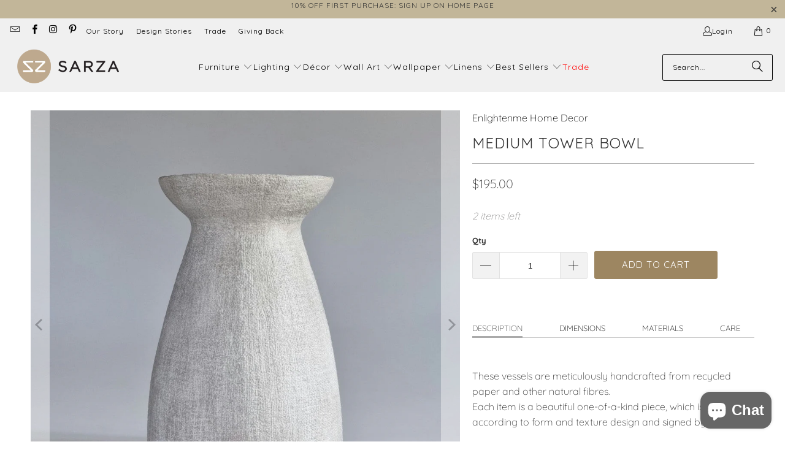

--- FILE ---
content_type: text/html; charset=utf-8
request_url: https://www.sarzastore.com/products/medium-tower-bowl
body_size: 60939
content:


 <!DOCTYPE html>
<html class="no-js no-touch" lang="en"> <head> <meta charset="utf-8"> <meta http-equiv="cleartype" content="on"> <meta name="robots" content="index,follow"> <!-- Google Tag Manager --> <script>(function(w,d,s,l,i){w[l]=w[l]||[];w[l].push({'gtm.start':
    new Date().getTime(),event:'gtm.js'});var f=d.getElementsByTagName(s)[0],
    j=d.createElement(s),dl=l!='dataLayer'?'&l='+l:'';j.async=true;j.src=
    'https://www.googletagmanager.com/gtm.js?id='+i+dl;f.parentNode.insertBefore(j,f);
    })(window,document,'script','dataLayer','GTM-T855HBD');</script> <!-- End Google Tag Manager --> <!-- Mobile Specific Metas --> <meta name="HandheldFriendly" content="True"> <meta name="MobileOptimized" content="320"> <meta name="viewport" content="width=device-width,initial-scale=1"> <meta name="theme-color" content="#ffffff"> <!-- Google Search Console Verification - added by Ulric --> <meta name="google-site-verification" content="icphY3kQwhVJh8kdruLL6wrkhrLXFbKEPYkJcJvRKnU" /> <!-- Preconnect Domains --> <link rel="preconnect" href="https://fonts.shopifycdn.com" /> <link rel="preconnect" href="https://cdn.shopify.com" /> <link rel="preconnect" href="https://v.shopify.com" /> <link rel="preconnect" href="https://cdn.shopifycloud.com" /> <link rel="preconnect" href="https://monorail-edge.shopifysvc.com"> <!-- fallback for browsers that don't support preconnect --> <link rel="dns-prefetch" href="https://fonts.shopifycdn.com" /> <link rel="dns-prefetch" href="https://cdn.shopify.com" /> <link rel="dns-prefetch" href="https://v.shopify.com" /> <link rel="dns-prefetch" href="https://cdn.shopifycloud.com" /> <link rel="dns-prefetch" href="https://monorail-edge.shopifysvc.com"> <link href="//www.sarzastore.com/cdn/shop/t/38/assets/jquery.min.js?v=147293088974801289311736788605" as="script" rel="preload"> <!-- Stylesheet for Fancybox library --> <link rel="stylesheet" href="//www.sarzastore.com/cdn/shop/t/38/assets/fancybox.css?v=19278034316635137701736788605" type="text/css" media="all" defer> <!-- Stylesheets for Turbo --> <link href="//www.sarzastore.com/cdn/shop/t/38/assets/styles.css?v=1277990010257766561762259548" rel="stylesheet" type="text/css" media="all" /> <!-- Icons --> <link rel="shortcut icon" type="image/x-icon" href="//www.sarzastore.com/cdn/shop/files/SARZA-favicon_180x180.png?v=1613698067"> <link rel="apple-touch-icon" href="//www.sarzastore.com/cdn/shop/files/SARZA-favicon_180x180.png?v=1613698067"/> <link rel="apple-touch-icon" sizes="57x57" href="//www.sarzastore.com/cdn/shop/files/SARZA-favicon_57x57.png?v=1613698067"/> <link rel="apple-touch-icon" sizes="60x60" href="//www.sarzastore.com/cdn/shop/files/SARZA-favicon_60x60.png?v=1613698067"/> <link rel="apple-touch-icon" sizes="72x72" href="//www.sarzastore.com/cdn/shop/files/SARZA-favicon_72x72.png?v=1613698067"/> <link rel="apple-touch-icon" sizes="76x76" href="//www.sarzastore.com/cdn/shop/files/SARZA-favicon_76x76.png?v=1613698067"/> <link rel="apple-touch-icon" sizes="114x114" href="//www.sarzastore.com/cdn/shop/files/SARZA-favicon_114x114.png?v=1613698067"/> <link rel="apple-touch-icon" sizes="180x180" href="//www.sarzastore.com/cdn/shop/files/SARZA-favicon_180x180.png?v=1613698067"/> <link rel="apple-touch-icon" sizes="228x228" href="//www.sarzastore.com/cdn/shop/files/SARZA-favicon_228x228.png?v=1613698067"/> <link rel="canonical" href="https://www.sarzastore.com/products/medium-tower-bowl"/> <script type="text/javascript" src="/services/javascripts/currencies.js" data-no-instant></script> <script>
      window.PXUTheme = window.PXUTheme || {};
      window.PXUTheme.version = '9.5.0';
      window.PXUTheme.name = 'Turbo';</script>
    


    
<template id="price-ui"><span class="price " data-price></span><span class="compare-at-price" data-compare-at-price></span><span class="unit-pricing" data-unit-pricing></span></template> <template id="price-ui-badge"><div class="price-ui-badge__sticker price-ui-badge__sticker--"> <span class="price-ui-badge__sticker-text" data-badge></span></div></template> <template id="price-ui__price"><span class="money" data-gpo-product-unit-price data-price></span></template> <template id="price-ui__price-range"><span class="price-min" data-price-min><span class="money" data-gpo-product-unit-price data-price></span></span> - <span class="price-max" data-price-max><span class="money" data-gpo-product-unit-price data-price></span></span></template> <template id="price-ui__unit-pricing"><span class="unit-quantity" data-unit-quantity></span> | <span class="unit-price" data-unit-price><span class="money" data-gpo-product-unit-price data-price></span></span> / <span class="unit-measurement" data-unit-measurement></span></template> <template id="price-ui-badge__percent-savings-range">Save up to <span data-price-percent></span>%</template> <template id="price-ui-badge__percent-savings">Save <span data-price-percent></span>%</template> <template id="price-ui-badge__price-savings-range">Save up to <span class="money" data-gpo-product-unit-price data-price></span></template> <template id="price-ui-badge__price-savings">Save <span class="money" data-gpo-product-unit-price data-price></span></template> <template id="price-ui-badge__on-sale">Sale</template> <template id="price-ui-badge__sold-out">Sold out</template> <template id="price-ui-badge__in-stock">In stock</template> <script>
      
window.PXUTheme = window.PXUTheme || {};


window.PXUTheme.theme_settings = {};
window.PXUTheme.currency = {};
window.PXUTheme.routes = window.PXUTheme.routes || {};


window.PXUTheme.theme_settings.display_tos_checkbox = true;
window.PXUTheme.theme_settings.go_to_checkout = false;
window.PXUTheme.theme_settings.cart_action = "redirect_cart";
window.PXUTheme.theme_settings.cart_shipping_calculator = true;


window.PXUTheme.theme_settings.collection_swatches = false;
window.PXUTheme.theme_settings.collection_secondary_image = true;


window.PXUTheme.currency.show_multiple_currencies = false;
window.PXUTheme.currency.shop_currency = "USD";
window.PXUTheme.currency.default_currency = "USD";
window.PXUTheme.currency.display_format = "money_format";
window.PXUTheme.currency.money_format = "${{amount}}";
window.PXUTheme.currency.money_format_no_currency = "${{amount}}";
window.PXUTheme.currency.money_format_currency = "${{amount}} USD";
window.PXUTheme.currency.native_multi_currency = false;
window.PXUTheme.currency.iso_code = "USD";
window.PXUTheme.currency.symbol = "$";


window.PXUTheme.theme_settings.display_inventory_left = true;
window.PXUTheme.theme_settings.inventory_threshold = 20;
window.PXUTheme.theme_settings.limit_quantity = true;


window.PXUTheme.theme_settings.menu_position = "inline";


window.PXUTheme.theme_settings.newsletter_popup = false;
window.PXUTheme.theme_settings.newsletter_popup_days = "30";
window.PXUTheme.theme_settings.newsletter_popup_mobile = false;
window.PXUTheme.theme_settings.newsletter_popup_seconds = 8;


window.PXUTheme.theme_settings.pagination_type = "infinite_scroll";


window.PXUTheme.theme_settings.enable_shopify_collection_badges = false;
window.PXUTheme.theme_settings.quick_shop_thumbnail_position = "bottom-thumbnails";
window.PXUTheme.theme_settings.product_form_style = "dropdown";
window.PXUTheme.theme_settings.sale_banner_enabled = false;
window.PXUTheme.theme_settings.display_savings = false;
window.PXUTheme.theme_settings.display_sold_out_price = false;
window.PXUTheme.theme_settings.free_text = "";
window.PXUTheme.theme_settings.video_looping = null;
window.PXUTheme.theme_settings.quick_shop_style = "popup";
window.PXUTheme.theme_settings.hover_enabled = false;


window.PXUTheme.routes.cart_url = "/cart";
window.PXUTheme.routes.cart_update_url = "/cart/update";
window.PXUTheme.routes.root_url = "/";
window.PXUTheme.routes.search_url = "/search";
window.PXUTheme.routes.all_products_collection_url = "/collections/all";
window.PXUTheme.routes.product_recommendations_url = "/recommendations/products";
window.PXUTheme.routes.predictive_search_url = "/search/suggest";


window.PXUTheme.theme_settings.image_loading_style = "blur-up";


window.PXUTheme.theme_settings.enable_autocomplete = true;


window.PXUTheme.theme_settings.page_dots_enabled = true;
window.PXUTheme.theme_settings.slideshow_arrow_size = "light";


window.PXUTheme.theme_settings.quick_shop_enabled = false;


window.PXUTheme.theme_settings.enable_back_to_top_button = true;


window.PXUTheme.translation = {};


window.PXUTheme.translation.agree_to_terms_warning = "You must agree with the terms and conditions to checkout.";
window.PXUTheme.translation.one_item_left = "item left";
window.PXUTheme.translation.items_left_text = "items left";
window.PXUTheme.translation.cart_savings_text = "Total Savings";
window.PXUTheme.translation.cart_discount_text = "Discount";
window.PXUTheme.translation.cart_subtotal_text = "Subtotal";
window.PXUTheme.translation.cart_remove_text = "Remove";
window.PXUTheme.translation.cart_free_text = "Free";


window.PXUTheme.translation.newsletter_success_text = "Thank you for joining our mailing list! Check your email for your discount code.";


window.PXUTheme.translation.notify_email = "Enter your email address...";
window.PXUTheme.translation.notify_email_value = "Translation missing: en.contact.fields.email";
window.PXUTheme.translation.notify_email_send = "Send";
window.PXUTheme.translation.notify_message_first = "Please notify me when ";
window.PXUTheme.translation.notify_message_last = " becomes available - ";
window.PXUTheme.translation.notify_success_text = "Thanks! We will notify you when this product becomes available!";


window.PXUTheme.translation.add_to_cart = "Add to Cart";
window.PXUTheme.translation.coming_soon_text = "Coming Soon";
window.PXUTheme.translation.sold_out_text = "Sold Out";
window.PXUTheme.translation.sale_text = "Sale";
window.PXUTheme.translation.savings_text = "You Save";
window.PXUTheme.translation.percent_off_text = "% off";
window.PXUTheme.translation.from_text = "from";
window.PXUTheme.translation.new_text = "New";
window.PXUTheme.translation.pre_order_text = "Pre-Order";
window.PXUTheme.translation.unavailable_text = "Unavailable";


window.PXUTheme.translation.all_results = "View all results";
window.PXUTheme.translation.no_results = "Sorry, no results!";


window.PXUTheme.media_queries = {};
window.PXUTheme.media_queries.small = window.matchMedia( "(max-width: 480px)" );
window.PXUTheme.media_queries.medium = window.matchMedia( "(max-width: 798px)" );
window.PXUTheme.media_queries.large = window.matchMedia( "(min-width: 799px)" );
window.PXUTheme.media_queries.larger = window.matchMedia( "(min-width: 960px)" );
window.PXUTheme.media_queries.xlarge = window.matchMedia( "(min-width: 1200px)" );
window.PXUTheme.media_queries.ie10 = window.matchMedia( "all and (-ms-high-contrast: none), (-ms-high-contrast: active)" );
window.PXUTheme.media_queries.tablet = window.matchMedia( "only screen and (min-width: 799px) and (max-width: 1024px)" );
window.PXUTheme.media_queries.mobile_and_tablet = window.matchMedia( "(max-width: 1024px)" );</script> <script></script> <script>window.performance && window.performance.mark && window.performance.mark('shopify.content_for_header.start');</script><meta id="shopify-digital-wallet" name="shopify-digital-wallet" content="/15714849/digital_wallets/dialog">
<meta name="shopify-checkout-api-token" content="c6ce43c2e0c9902598b4d70844c38942">
<meta id="in-context-paypal-metadata" data-shop-id="15714849" data-venmo-supported="false" data-environment="production" data-locale="en_US" data-paypal-v4="true" data-currency="USD">
<link rel="alternate" type="application/json+oembed" href="https://www.sarzastore.com/products/medium-tower-bowl.oembed">
<script async="async" src="/checkouts/internal/preloads.js?locale=en-US"></script>
<link rel="preconnect" href="https://shop.app" crossorigin="anonymous">
<script async="async" src="https://shop.app/checkouts/internal/preloads.js?locale=en-US&shop_id=15714849" crossorigin="anonymous"></script>
<script id="apple-pay-shop-capabilities" type="application/json">{"shopId":15714849,"countryCode":"US","currencyCode":"USD","merchantCapabilities":["supports3DS"],"merchantId":"gid:\/\/shopify\/Shop\/15714849","merchantName":"SARZA","requiredBillingContactFields":["postalAddress","email","phone"],"requiredShippingContactFields":["postalAddress","email","phone"],"shippingType":"shipping","supportedNetworks":["visa","masterCard","amex","discover","elo","jcb"],"total":{"type":"pending","label":"SARZA","amount":"1.00"},"shopifyPaymentsEnabled":true,"supportsSubscriptions":true}</script>
<script id="shopify-features" type="application/json">{"accessToken":"c6ce43c2e0c9902598b4d70844c38942","betas":["rich-media-storefront-analytics"],"domain":"www.sarzastore.com","predictiveSearch":true,"shopId":15714849,"locale":"en"}</script>
<script>var Shopify = Shopify || {};
Shopify.shop = "sar-za.myshopify.com";
Shopify.locale = "en";
Shopify.currency = {"active":"USD","rate":"1.0"};
Shopify.country = "US";
Shopify.theme = {"name":"[Storetasker] Theme update - Turbo - 9.5.0","id":174816133442,"schema_name":"Turbo","schema_version":"9.5.0","theme_store_id":null,"role":"main"};
Shopify.theme.handle = "null";
Shopify.theme.style = {"id":null,"handle":null};
Shopify.cdnHost = "www.sarzastore.com/cdn";
Shopify.routes = Shopify.routes || {};
Shopify.routes.root = "/";</script>
<script type="module">!function(o){(o.Shopify=o.Shopify||{}).modules=!0}(window);</script>
<script>!function(o){function n(){var o=[];function n(){o.push(Array.prototype.slice.apply(arguments))}return n.q=o,n}var t=o.Shopify=o.Shopify||{};t.loadFeatures=n(),t.autoloadFeatures=n()}(window);</script>
<script>
  window.ShopifyPay = window.ShopifyPay || {};
  window.ShopifyPay.apiHost = "shop.app\/pay";
  window.ShopifyPay.redirectState = null;
</script>
<script id="shop-js-analytics" type="application/json">{"pageType":"product"}</script>
<script defer="defer" async type="module" src="//www.sarzastore.com/cdn/shopifycloud/shop-js/modules/v2/client.init-shop-cart-sync_BdyHc3Nr.en.esm.js"></script>
<script defer="defer" async type="module" src="//www.sarzastore.com/cdn/shopifycloud/shop-js/modules/v2/chunk.common_Daul8nwZ.esm.js"></script>
<script type="module">
  await import("//www.sarzastore.com/cdn/shopifycloud/shop-js/modules/v2/client.init-shop-cart-sync_BdyHc3Nr.en.esm.js");
await import("//www.sarzastore.com/cdn/shopifycloud/shop-js/modules/v2/chunk.common_Daul8nwZ.esm.js");

  window.Shopify.SignInWithShop?.initShopCartSync?.({"fedCMEnabled":true,"windoidEnabled":true});

</script>
<script defer="defer" async type="module" src="//www.sarzastore.com/cdn/shopifycloud/shop-js/modules/v2/client.payment-terms_MV4M3zvL.en.esm.js"></script>
<script defer="defer" async type="module" src="//www.sarzastore.com/cdn/shopifycloud/shop-js/modules/v2/chunk.common_Daul8nwZ.esm.js"></script>
<script defer="defer" async type="module" src="//www.sarzastore.com/cdn/shopifycloud/shop-js/modules/v2/chunk.modal_CQq8HTM6.esm.js"></script>
<script type="module">
  await import("//www.sarzastore.com/cdn/shopifycloud/shop-js/modules/v2/client.payment-terms_MV4M3zvL.en.esm.js");
await import("//www.sarzastore.com/cdn/shopifycloud/shop-js/modules/v2/chunk.common_Daul8nwZ.esm.js");
await import("//www.sarzastore.com/cdn/shopifycloud/shop-js/modules/v2/chunk.modal_CQq8HTM6.esm.js");

  
</script>
<script>
  window.Shopify = window.Shopify || {};
  if (!window.Shopify.featureAssets) window.Shopify.featureAssets = {};
  window.Shopify.featureAssets['shop-js'] = {"shop-cart-sync":["modules/v2/client.shop-cart-sync_QYOiDySF.en.esm.js","modules/v2/chunk.common_Daul8nwZ.esm.js"],"init-fed-cm":["modules/v2/client.init-fed-cm_DchLp9rc.en.esm.js","modules/v2/chunk.common_Daul8nwZ.esm.js"],"shop-button":["modules/v2/client.shop-button_OV7bAJc5.en.esm.js","modules/v2/chunk.common_Daul8nwZ.esm.js"],"init-windoid":["modules/v2/client.init-windoid_DwxFKQ8e.en.esm.js","modules/v2/chunk.common_Daul8nwZ.esm.js"],"shop-cash-offers":["modules/v2/client.shop-cash-offers_DWtL6Bq3.en.esm.js","modules/v2/chunk.common_Daul8nwZ.esm.js","modules/v2/chunk.modal_CQq8HTM6.esm.js"],"shop-toast-manager":["modules/v2/client.shop-toast-manager_CX9r1SjA.en.esm.js","modules/v2/chunk.common_Daul8nwZ.esm.js"],"init-shop-email-lookup-coordinator":["modules/v2/client.init-shop-email-lookup-coordinator_UhKnw74l.en.esm.js","modules/v2/chunk.common_Daul8nwZ.esm.js"],"pay-button":["modules/v2/client.pay-button_DzxNnLDY.en.esm.js","modules/v2/chunk.common_Daul8nwZ.esm.js"],"avatar":["modules/v2/client.avatar_BTnouDA3.en.esm.js"],"init-shop-cart-sync":["modules/v2/client.init-shop-cart-sync_BdyHc3Nr.en.esm.js","modules/v2/chunk.common_Daul8nwZ.esm.js"],"shop-login-button":["modules/v2/client.shop-login-button_D8B466_1.en.esm.js","modules/v2/chunk.common_Daul8nwZ.esm.js","modules/v2/chunk.modal_CQq8HTM6.esm.js"],"init-customer-accounts-sign-up":["modules/v2/client.init-customer-accounts-sign-up_C8fpPm4i.en.esm.js","modules/v2/client.shop-login-button_D8B466_1.en.esm.js","modules/v2/chunk.common_Daul8nwZ.esm.js","modules/v2/chunk.modal_CQq8HTM6.esm.js"],"init-shop-for-new-customer-accounts":["modules/v2/client.init-shop-for-new-customer-accounts_CVTO0Ztu.en.esm.js","modules/v2/client.shop-login-button_D8B466_1.en.esm.js","modules/v2/chunk.common_Daul8nwZ.esm.js","modules/v2/chunk.modal_CQq8HTM6.esm.js"],"init-customer-accounts":["modules/v2/client.init-customer-accounts_dRgKMfrE.en.esm.js","modules/v2/client.shop-login-button_D8B466_1.en.esm.js","modules/v2/chunk.common_Daul8nwZ.esm.js","modules/v2/chunk.modal_CQq8HTM6.esm.js"],"shop-follow-button":["modules/v2/client.shop-follow-button_CkZpjEct.en.esm.js","modules/v2/chunk.common_Daul8nwZ.esm.js","modules/v2/chunk.modal_CQq8HTM6.esm.js"],"lead-capture":["modules/v2/client.lead-capture_BntHBhfp.en.esm.js","modules/v2/chunk.common_Daul8nwZ.esm.js","modules/v2/chunk.modal_CQq8HTM6.esm.js"],"checkout-modal":["modules/v2/client.checkout-modal_CfxcYbTm.en.esm.js","modules/v2/chunk.common_Daul8nwZ.esm.js","modules/v2/chunk.modal_CQq8HTM6.esm.js"],"shop-login":["modules/v2/client.shop-login_Da4GZ2H6.en.esm.js","modules/v2/chunk.common_Daul8nwZ.esm.js","modules/v2/chunk.modal_CQq8HTM6.esm.js"],"payment-terms":["modules/v2/client.payment-terms_MV4M3zvL.en.esm.js","modules/v2/chunk.common_Daul8nwZ.esm.js","modules/v2/chunk.modal_CQq8HTM6.esm.js"]};
</script>
<script>(function() {
  var isLoaded = false;
  function asyncLoad() {
    if (isLoaded) return;
    isLoaded = true;
    var urls = ["https:\/\/chimpstatic.com\/mcjs-connected\/js\/users\/5613983c2bc0883f0b28b5e82\/c3ce2660b0eee3db4b9aa3d0c.js?shop=sar-za.myshopify.com","https:\/\/www.improvedcontactform.com\/icf.js?shop=sar-za.myshopify.com","https:\/\/formbuilder.hulkapps.com\/skeletopapp.js?shop=sar-za.myshopify.com","https:\/\/sliderapp.hulkapps.com\/assets\/js\/slider.js?shop=sar-za.myshopify.com","\/\/cdn.shopify.com\/proxy\/0b7c65fdbd811568f0a6e426206416789cbc4b7492bb033234f86051d5ff53b0\/bingshoppingtool-t2app-prod.trafficmanager.net\/api\/ShopifyMT\/v1\/uet\/tracking_script?shop=sar-za.myshopify.com\u0026sp-cache-control=cHVibGljLCBtYXgtYWdlPTkwMA","https:\/\/storage.nfcube.com\/instafeed-4e32b23c88b3970f4a2c61b1734468a2.js?shop=sar-za.myshopify.com","https:\/\/omnisnippet1.com\/platforms\/shopify.js?source=scriptTag\u0026v=2025-05-15T10\u0026shop=sar-za.myshopify.com","\/\/backinstock.useamp.com\/widget\/35250_1765513524.js?category=bis\u0026v=6\u0026shop=sar-za.myshopify.com"];
    for (var i = 0; i <urls.length; i++) {
      var s = document.createElement('script');
      s.type = 'text/javascript';
      s.async = true;
      s.src = urls[i];
      var x = document.getElementsByTagName('script')[0];
      x.parentNode.insertBefore(s, x);
    }
  };
  if(window.attachEvent) {
    window.attachEvent('onload', asyncLoad);
  } else {
    window.addEventListener('load', asyncLoad, false);
  }
})();</script>
<script id="__st">var __st={"a":15714849,"offset":-18000,"reqid":"268b3761-5ec4-4871-b495-ae11f8a28225-1769022415","pageurl":"www.sarzastore.com\/products\/medium-tower-bowl","u":"6cf6a95ca9ac","p":"product","rtyp":"product","rid":7010277752943};</script>
<script>window.ShopifyPaypalV4VisibilityTracking = true;</script>
<script id="captcha-bootstrap">!function(){'use strict';const t='contact',e='account',n='new_comment',o=[[t,t],['blogs',n],['comments',n],[t,'customer']],c=[[e,'customer_login'],[e,'guest_login'],[e,'recover_customer_password'],[e,'create_customer']],r=t=>t.map((([t,e])=>`form[action*='/${t}']:not([data-nocaptcha='true']) input[name='form_type'][value='${e}']`)).join(','),a=t=>()=>t?[...document.querySelectorAll(t)].map((t=>t.form)):[];function s(){const t=[...o],e=r(t);return a(e)}const i='password',u='form_key',d=['recaptcha-v3-token','g-recaptcha-response','h-captcha-response',i],f=()=>{try{return window.sessionStorage}catch{return}},m='__shopify_v',_=t=>t.elements[u];function p(t,e,n=!1){try{const o=window.sessionStorage,c=JSON.parse(o.getItem(e)),{data:r}=function(t){const{data:e,action:n}=t;return t[m]||n?{data:e,action:n}:{data:t,action:n}}(c);for(const[e,n]of Object.entries(r))t.elements[e]&&(t.elements[e].value=n);n&&o.removeItem(e)}catch(o){console.error('form repopulation failed',{error:o})}}const l='form_type',E='cptcha';function T(t){t.dataset[E]=!0}const w=window,h=w.document,L='Shopify',v='ce_forms',y='captcha';let A=!1;((t,e)=>{const n=(g='f06e6c50-85a8-45c8-87d0-21a2b65856fe',I='https://cdn.shopify.com/shopifycloud/storefront-forms-hcaptcha/ce_storefront_forms_captcha_hcaptcha.v1.5.2.iife.js',D={infoText:'Protected by hCaptcha',privacyText:'Privacy',termsText:'Terms'},(t,e,n)=>{const o=w[L][v],c=o.bindForm;if(c)return c(t,g,e,D).then(n);var r;o.q.push([[t,g,e,D],n]),r=I,A||(h.body.append(Object.assign(h.createElement('script'),{id:'captcha-provider',async:!0,src:r})),A=!0)});var g,I,D;w[L]=w[L]||{},w[L][v]=w[L][v]||{},w[L][v].q=[],w[L][y]=w[L][y]||{},w[L][y].protect=function(t,e){n(t,void 0,e),T(t)},Object.freeze(w[L][y]),function(t,e,n,w,h,L){const[v,y,A,g]=function(t,e,n){const i=e?o:[],u=t?c:[],d=[...i,...u],f=r(d),m=r(i),_=r(d.filter((([t,e])=>n.includes(e))));return[a(f),a(m),a(_),s()]}(w,h,L),I=t=>{const e=t.target;return e instanceof HTMLFormElement?e:e&&e.form},D=t=>v().includes(t);t.addEventListener('submit',(t=>{const e=I(t);if(!e)return;const n=D(e)&&!e.dataset.hcaptchaBound&&!e.dataset.recaptchaBound,o=_(e),c=g().includes(e)&&(!o||!o.value);(n||c)&&t.preventDefault(),c&&!n&&(function(t){try{if(!f())return;!function(t){const e=f();if(!e)return;const n=_(t);if(!n)return;const o=n.value;o&&e.removeItem(o)}(t);const e=Array.from(Array(32),(()=>Math.random().toString(36)[2])).join('');!function(t,e){_(t)||t.append(Object.assign(document.createElement('input'),{type:'hidden',name:u})),t.elements[u].value=e}(t,e),function(t,e){const n=f();if(!n)return;const o=[...t.querySelectorAll(`input[type='${i}']`)].map((({name:t})=>t)),c=[...d,...o],r={};for(const[a,s]of new FormData(t).entries())c.includes(a)||(r[a]=s);n.setItem(e,JSON.stringify({[m]:1,action:t.action,data:r}))}(t,e)}catch(e){console.error('failed to persist form',e)}}(e),e.submit())}));const S=(t,e)=>{t&&!t.dataset[E]&&(n(t,e.some((e=>e===t))),T(t))};for(const o of['focusin','change'])t.addEventListener(o,(t=>{const e=I(t);D(e)&&S(e,y())}));const B=e.get('form_key'),M=e.get(l),P=B&&M;t.addEventListener('DOMContentLoaded',(()=>{const t=y();if(P)for(const e of t)e.elements[l].value===M&&p(e,B);[...new Set([...A(),...v().filter((t=>'true'===t.dataset.shopifyCaptcha))])].forEach((e=>S(e,t)))}))}(h,new URLSearchParams(w.location.search),n,t,e,['guest_login'])})(!0,!0)}();</script>
<script integrity="sha256-4kQ18oKyAcykRKYeNunJcIwy7WH5gtpwJnB7kiuLZ1E=" data-source-attribution="shopify.loadfeatures" defer="defer" src="//www.sarzastore.com/cdn/shopifycloud/storefront/assets/storefront/load_feature-a0a9edcb.js" crossorigin="anonymous"></script>
<script crossorigin="anonymous" defer="defer" src="//www.sarzastore.com/cdn/shopifycloud/storefront/assets/shopify_pay/storefront-65b4c6d7.js?v=20250812"></script>
<script data-source-attribution="shopify.dynamic_checkout.dynamic.init">var Shopify=Shopify||{};Shopify.PaymentButton=Shopify.PaymentButton||{isStorefrontPortableWallets:!0,init:function(){window.Shopify.PaymentButton.init=function(){};var t=document.createElement("script");t.src="https://www.sarzastore.com/cdn/shopifycloud/portable-wallets/latest/portable-wallets.en.js",t.type="module",document.head.appendChild(t)}};
</script>
<script data-source-attribution="shopify.dynamic_checkout.buyer_consent">
  function portableWalletsHideBuyerConsent(e){var t=document.getElementById("shopify-buyer-consent"),n=document.getElementById("shopify-subscription-policy-button");t&&n&&(t.classList.add("hidden"),t.setAttribute("aria-hidden","true"),n.removeEventListener("click",e))}function portableWalletsShowBuyerConsent(e){var t=document.getElementById("shopify-buyer-consent"),n=document.getElementById("shopify-subscription-policy-button");t&&n&&(t.classList.remove("hidden"),t.removeAttribute("aria-hidden"),n.addEventListener("click",e))}window.Shopify?.PaymentButton&&(window.Shopify.PaymentButton.hideBuyerConsent=portableWalletsHideBuyerConsent,window.Shopify.PaymentButton.showBuyerConsent=portableWalletsShowBuyerConsent);
</script>
<script data-source-attribution="shopify.dynamic_checkout.cart.bootstrap">document.addEventListener("DOMContentLoaded",(function(){function t(){return document.querySelector("shopify-accelerated-checkout-cart, shopify-accelerated-checkout")}if(t())Shopify.PaymentButton.init();else{new MutationObserver((function(e,n){t()&&(Shopify.PaymentButton.init(),n.disconnect())})).observe(document.body,{childList:!0,subtree:!0})}}));
</script>
<link id="shopify-accelerated-checkout-styles" rel="stylesheet" media="screen" href="https://www.sarzastore.com/cdn/shopifycloud/portable-wallets/latest/accelerated-checkout-backwards-compat.css" crossorigin="anonymous">
<style id="shopify-accelerated-checkout-cart">
        #shopify-buyer-consent {
  margin-top: 1em;
  display: inline-block;
  width: 100%;
}

#shopify-buyer-consent.hidden {
  display: none;
}

#shopify-subscription-policy-button {
  background: none;
  border: none;
  padding: 0;
  text-decoration: underline;
  font-size: inherit;
  cursor: pointer;
}

#shopify-subscription-policy-button::before {
  box-shadow: none;
}

      </style>

<script>window.performance && window.performance.mark && window.performance.mark('shopify.content_for_header.end');</script>

    





















<meta name="author" content="SARZA">
<meta property="og:url" content="https://www.sarzastore.com/products/medium-tower-bowl">
<meta property="og:site_name" content="SARZA"> <meta property="og:type" content="product"> <meta property="og:title" content="Medium Tower Bowl"> <meta property="og:image" content="https://www.sarzastore.com/cdn/shop/products/TowerBowlMedium-Beige-FrontViewcopy_642eda4e-f04e-44e7-b219-a522c144a6d6_600x.jpg?v=1668032551"> <meta property="og:image:secure_url" content="https://www.sarzastore.com/cdn/shop/products/TowerBowlMedium-Beige-FrontViewcopy_642eda4e-f04e-44e7-b219-a522c144a6d6_600x.jpg?v=1668032551"> <meta property="og:image:width" content="1000"> <meta property="og:image:height" content="1000"> <meta property="og:image" content="https://www.sarzastore.com/cdn/shop/products/towerbowlM_L_e02c981d-05b6-4375-bcf7-3ca49204b1d9_600x.jpg?v=1668032551"> <meta property="og:image:secure_url" content="https://www.sarzastore.com/cdn/shop/products/towerbowlM_L_e02c981d-05b6-4375-bcf7-3ca49204b1d9_600x.jpg?v=1668032551"> <meta property="og:image:width" content="1000"> <meta property="og:image:height" content="1000"> <meta property="og:image" content="https://www.sarzastore.com/cdn/shop/products/TowerBowlMedium-Beige-TopViewcopy_fa066960-c82c-482f-bcab-df194571bc92_600x.jpg?v=1668032551"> <meta property="og:image:secure_url" content="https://www.sarzastore.com/cdn/shop/products/TowerBowlMedium-Beige-TopViewcopy_fa066960-c82c-482f-bcab-df194571bc92_600x.jpg?v=1668032551"> <meta property="og:image:width" content="1000"> <meta property="og:image:height" content="1000"> <meta property="product:price:amount" content="195.00"> <meta property="product:price:currency" content="USD"> <meta property="og:description" content="Description Dimensions Materials Care These vessels are meticulously handcrafted from recycled paper and other natural fibres. Each item is a beautiful one-of-a-kind piece, which is numbered according to form and texture design and signed by the artist. Approx. 13.4&quot; H / 34 cm Recycled paper and other natural fibres.Th">




<meta name="twitter:card" content="summary"> <meta name="twitter:title" content="Medium Tower Bowl"> <meta name="twitter:description" content="
Description
Dimensions
Materials
Care




These vessels are meticulously handcrafted from recycled paper and other natural fibres. Each item is a beautiful one-of-a-kind piece, which is numbered according to form and texture design and signed by the artist.


Approx. 13.4&quot; H / 34 cm


Recycled paper and other natural fibres.The processes require very little energy and natural drying methods (air &amp;amp; sun) are utilised whenever possible. In addition to this they strive to only use carefully selected local materials, to ensure minimum impact on the environment.


To prevent dust build-up, simply wipe with a wet cloth, or dust or vacuum with a soft brush.
All vessels are sealed with an eco- friendly sealant to make them more durable and also water and stain resistant. They are not completely waterproof though, so please do not immerse in or fill with water.


"> <meta name="twitter:image" content="https://www.sarzastore.com/cdn/shop/products/TowerBowlMedium-Beige-FrontViewcopy_642eda4e-f04e-44e7-b219-a522c144a6d6_240x.jpg?v=1668032551"> <meta name="twitter:image:width" content="240"> <meta name="twitter:image:height" content="240"> <meta name="twitter:image:alt" content="TowerBowlMedium-Beige-FrontViewcopy.jpg">



    
    
  
<!-- Liquid error (layout/theme line 177): Could not find asset snippets/gsf-conversion-pixels.liquid -->


    
<!-- Start of Judge.me Core -->
<link rel="dns-prefetch" href="https://cdn.judge.me/">
<script data-cfasync='false' class='jdgm-settings-script'>window.jdgmSettings={"pagination":5,"disable_web_reviews":false,"badge_no_review_text":"No reviews","badge_n_reviews_text":"{{ n }} review/reviews","hide_badge_preview_if_no_reviews":true,"badge_hide_text":false,"enforce_center_preview_badge":false,"widget_title":"Customer Reviews","widget_open_form_text":"Write a review","widget_close_form_text":"Cancel review","widget_refresh_page_text":"Refresh page","widget_summary_text":"Based on {{ number_of_reviews }} review/reviews","widget_no_review_text":"Be the first to write a review","widget_name_field_text":"Display name","widget_verified_name_field_text":"Verified Name (public)","widget_name_placeholder_text":"Display name","widget_required_field_error_text":"This field is required.","widget_email_field_text":"Email address","widget_verified_email_field_text":"Verified Email (private, can not be edited)","widget_email_placeholder_text":"Your email address","widget_email_field_error_text":"Please enter a valid email address.","widget_rating_field_text":"Rating","widget_review_title_field_text":"Review Title","widget_review_title_placeholder_text":"Give your review a title","widget_review_body_field_text":"Review content","widget_review_body_placeholder_text":"Start writing here...","widget_pictures_field_text":"Picture/Video (optional)","widget_submit_review_text":"Submit Review","widget_submit_verified_review_text":"Submit Verified Review","widget_submit_success_msg_with_auto_publish":"Thank you! Please refresh the page in a few moments to see your review. You can remove or edit your review by logging into \u003ca href='https://judge.me/login' target='_blank' rel='nofollow noopener'\u003eJudge.me\u003c/a\u003e","widget_submit_success_msg_no_auto_publish":"Thank you! Your review will be published as soon as it is approved by the shop admin. You can remove or edit your review by logging into \u003ca href='https://judge.me/login' target='_blank' rel='nofollow noopener'\u003eJudge.me\u003c/a\u003e","widget_show_default_reviews_out_of_total_text":"Showing {{ n_reviews_shown }} out of {{ n_reviews }} reviews.","widget_show_all_link_text":"Show all","widget_show_less_link_text":"Show less","widget_author_said_text":"{{ reviewer_name }} said:","widget_days_text":"{{ n }} days ago","widget_weeks_text":"{{ n }} week/weeks ago","widget_months_text":"{{ n }} month/months ago","widget_years_text":"{{ n }} year/years ago","widget_yesterday_text":"Yesterday","widget_today_text":"Today","widget_replied_text":"\u003e\u003e {{ shop_name }} replied:","widget_read_more_text":"Read more","widget_reviewer_name_as_initial":"","widget_rating_filter_color":"","widget_rating_filter_see_all_text":"See all reviews","widget_sorting_most_recent_text":"Most Recent","widget_sorting_highest_rating_text":"Highest Rating","widget_sorting_lowest_rating_text":"Lowest Rating","widget_sorting_with_pictures_text":"Only Pictures","widget_sorting_most_helpful_text":"Most Helpful","widget_open_question_form_text":"Ask a question","widget_reviews_subtab_text":"Reviews","widget_questions_subtab_text":"Questions","widget_question_label_text":"Question","widget_answer_label_text":"Answer","widget_question_placeholder_text":"Write your question here","widget_submit_question_text":"Submit Question","widget_question_submit_success_text":"Thank you for your question! We will notify you once it gets answered.","verified_badge_text":"Verified","verified_badge_bg_color":"","verified_badge_text_color":"","verified_badge_placement":"left-of-reviewer-name","widget_review_max_height":3,"widget_hide_border":false,"widget_social_share":false,"widget_thumb":false,"widget_review_location_show":false,"widget_location_format":"country_iso_code","all_reviews_include_out_of_store_products":true,"all_reviews_out_of_store_text":"(out of store)","all_reviews_pagination":100,"all_reviews_product_name_prefix_text":"about","enable_review_pictures":true,"enable_question_anwser":false,"widget_theme":"","review_date_format":"mm/dd/yyyy","default_sort_method":"most-recent","widget_product_reviews_subtab_text":"Product Reviews","widget_shop_reviews_subtab_text":"Shop Reviews","widget_other_products_reviews_text":"Reviews for other products","widget_store_reviews_subtab_text":"Store reviews","widget_no_store_reviews_text":"This store hasn't received any reviews yet","widget_web_restriction_product_reviews_text":"This product hasn't received any reviews yet","widget_no_items_text":"No items found","widget_show_more_text":"Show more","widget_write_a_store_review_text":"Write a Store Review","widget_other_languages_heading":"Reviews in Other Languages","widget_translate_review_text":"Translate review to {{ language }}","widget_translating_review_text":"Translating...","widget_show_original_translation_text":"Show original ({{ language }})","widget_translate_review_failed_text":"Review couldn't be translated.","widget_translate_review_retry_text":"Retry","widget_translate_review_try_again_later_text":"Try again later","show_product_url_for_grouped_product":false,"widget_sorting_pictures_first_text":"Pictures First","show_pictures_on_all_rev_page_mobile":false,"show_pictures_on_all_rev_page_desktop":false,"floating_tab_hide_mobile_install_preference":false,"floating_tab_button_name":"★ Reviews","floating_tab_title":"Let customers speak for us","floating_tab_button_color":"","floating_tab_button_background_color":"","floating_tab_url":"","floating_tab_url_enabled":true,"floating_tab_tab_style":"text","all_reviews_text_badge_text":"Customers rate us {{ shop.metafields.judgeme.all_reviews_rating | round: 1 }}/5 based on {{ shop.metafields.judgeme.all_reviews_count }} reviews.","all_reviews_text_badge_text_branded_style":"{{ shop.metafields.judgeme.all_reviews_rating | round: 1 }} out of 5 stars based on {{ shop.metafields.judgeme.all_reviews_count }} reviews","is_all_reviews_text_badge_a_link":false,"show_stars_for_all_reviews_text_badge":false,"all_reviews_text_badge_url":"","all_reviews_text_style":"text","all_reviews_text_color_style":"judgeme_brand_color","all_reviews_text_color":"#108474","all_reviews_text_show_jm_brand":true,"featured_carousel_show_header":false,"featured_carousel_title":"What our customers are saying","testimonials_carousel_title":"Customers are saying","videos_carousel_title":"Real customer stories","cards_carousel_title":"Customers are saying","featured_carousel_count_text":"from {{ n }} reviews","featured_carousel_add_link_to_all_reviews_page":false,"featured_carousel_url":"","featured_carousel_show_images":true,"featured_carousel_autoslide_interval":9,"featured_carousel_arrows_on_the_sides":true,"featured_carousel_height":400,"featured_carousel_width":100,"featured_carousel_image_size":0,"featured_carousel_image_height":250,"featured_carousel_arrow_color":"#eeeeee","verified_count_badge_style":"vintage","verified_count_badge_orientation":"horizontal","verified_count_badge_color_style":"judgeme_brand_color","verified_count_badge_color":"#108474","is_verified_count_badge_a_link":false,"verified_count_badge_url":"","verified_count_badge_show_jm_brand":true,"widget_rating_preset_default":5,"widget_first_sub_tab":"product-reviews","widget_show_histogram":true,"widget_histogram_use_custom_color":false,"widget_pagination_use_custom_color":false,"widget_star_use_custom_color":false,"widget_verified_badge_use_custom_color":false,"widget_write_review_use_custom_color":false,"picture_reminder_submit_button":"Upload Pictures","enable_review_videos":false,"mute_video_by_default":false,"widget_sorting_videos_first_text":"Videos First","widget_review_pending_text":"Pending","featured_carousel_items_for_large_screen":3,"social_share_options_order":"Facebook,Twitter","remove_microdata_snippet":true,"disable_json_ld":false,"enable_json_ld_products":false,"preview_badge_show_question_text":false,"preview_badge_no_question_text":"No questions","preview_badge_n_question_text":"{{ number_of_questions }} question/questions","qa_badge_show_icon":false,"qa_badge_position":"same-row","remove_judgeme_branding":false,"widget_add_search_bar":false,"widget_search_bar_placeholder":"Search","widget_sorting_verified_only_text":"Verified only","featured_carousel_theme":"default","featured_carousel_show_rating":true,"featured_carousel_show_title":true,"featured_carousel_show_body":true,"featured_carousel_show_date":false,"featured_carousel_show_reviewer":true,"featured_carousel_show_product":true,"featured_carousel_header_background_color":"#108474","featured_carousel_header_text_color":"#ffffff","featured_carousel_name_product_separator":"reviewed","featured_carousel_full_star_background":"#9D8761","featured_carousel_empty_star_background":"#dadada","featured_carousel_vertical_theme_background":"#f9fafb","featured_carousel_verified_badge_enable":false,"featured_carousel_verified_badge_color":"#108474","featured_carousel_border_style":"round","featured_carousel_review_line_length_limit":3,"featured_carousel_more_reviews_button_text":"Read more reviews","featured_carousel_view_product_button_text":"View product","all_reviews_page_load_reviews_on":"scroll","all_reviews_page_load_more_text":"Load More Reviews","disable_fb_tab_reviews":false,"enable_ajax_cdn_cache":false,"widget_public_name_text":"displayed publicly like","default_reviewer_name":"John Smith","default_reviewer_name_has_non_latin":true,"widget_reviewer_anonymous":"Anonymous","medals_widget_title":"Judge.me Review Medals","medals_widget_background_color":"#f9fafb","medals_widget_position":"footer_all_pages","medals_widget_border_color":"#f9fafb","medals_widget_verified_text_position":"left","medals_widget_use_monochromatic_version":false,"medals_widget_elements_color":"#108474","show_reviewer_avatar":true,"widget_invalid_yt_video_url_error_text":"Not a YouTube video URL","widget_max_length_field_error_text":"Please enter no more than {0} characters.","widget_show_country_flag":false,"widget_show_collected_via_shop_app":true,"widget_verified_by_shop_badge_style":"light","widget_verified_by_shop_text":"Verified by Shop","widget_show_photo_gallery":false,"widget_load_with_code_splitting":true,"widget_ugc_install_preference":false,"widget_ugc_title":"Made by us, Shared by you","widget_ugc_subtitle":"Tag us to see your picture featured in our page","widget_ugc_arrows_color":"#ffffff","widget_ugc_primary_button_text":"Buy Now","widget_ugc_primary_button_background_color":"#108474","widget_ugc_primary_button_text_color":"#ffffff","widget_ugc_primary_button_border_width":"0","widget_ugc_primary_button_border_style":"none","widget_ugc_primary_button_border_color":"#108474","widget_ugc_primary_button_border_radius":"25","widget_ugc_secondary_button_text":"Load More","widget_ugc_secondary_button_background_color":"#ffffff","widget_ugc_secondary_button_text_color":"#108474","widget_ugc_secondary_button_border_width":"2","widget_ugc_secondary_button_border_style":"solid","widget_ugc_secondary_button_border_color":"#108474","widget_ugc_secondary_button_border_radius":"25","widget_ugc_reviews_button_text":"View Reviews","widget_ugc_reviews_button_background_color":"#ffffff","widget_ugc_reviews_button_text_color":"#108474","widget_ugc_reviews_button_border_width":"2","widget_ugc_reviews_button_border_style":"solid","widget_ugc_reviews_button_border_color":"#108474","widget_ugc_reviews_button_border_radius":"25","widget_ugc_reviews_button_link_to":"judgeme-reviews-page","widget_ugc_show_post_date":true,"widget_ugc_max_width":"800","widget_rating_metafield_value_type":true,"widget_primary_color":"#9d8661","widget_enable_secondary_color":false,"widget_secondary_color":"#edf5f5","widget_summary_average_rating_text":"{{ average_rating }} out of 5","widget_media_grid_title":"Customer photos \u0026 videos","widget_media_grid_see_more_text":"See more","widget_round_style":false,"widget_show_product_medals":false,"widget_verified_by_judgeme_text":"Verified by Judge.me","widget_show_store_medals":true,"widget_verified_by_judgeme_text_in_store_medals":"Verified by Judge.me","widget_media_field_exceed_quantity_message":"Sorry, we can only accept {{ max_media }} for one review.","widget_media_field_exceed_limit_message":"{{ file_name }} is too large, please select a {{ media_type }} less than {{ size_limit }}MB.","widget_review_submitted_text":"Review Submitted!","widget_question_submitted_text":"Question Submitted!","widget_close_form_text_question":"Cancel","widget_write_your_answer_here_text":"Write your answer here","widget_enabled_branded_link":true,"widget_show_collected_by_judgeme":false,"widget_reviewer_name_color":"","widget_write_review_text_color":"","widget_write_review_bg_color":"","widget_collected_by_judgeme_text":"collected by Judge.me","widget_pagination_type":"standard","widget_load_more_text":"Load More","widget_load_more_color":"#108474","widget_full_review_text":"Full Review","widget_read_more_reviews_text":"Read More Reviews","widget_read_questions_text":"Read Questions","widget_questions_and_answers_text":"Questions \u0026 Answers","widget_verified_by_text":"Verified by","widget_verified_text":"Verified","widget_number_of_reviews_text":"{{ number_of_reviews }} reviews","widget_back_button_text":"Back","widget_next_button_text":"Next","widget_custom_forms_filter_button":"Filters","custom_forms_style":"vertical","widget_show_review_information":false,"how_reviews_are_collected":"How reviews are collected?","widget_show_review_keywords":false,"widget_gdpr_statement":"How we use your data: We'll only contact you about the review you left, and only if necessary. By submitting your review, you agree to Judge.me's \u003ca href='https://judge.me/terms' target='_blank' rel='nofollow noopener'\u003eterms\u003c/a\u003e, \u003ca href='https://judge.me/privacy' target='_blank' rel='nofollow noopener'\u003eprivacy\u003c/a\u003e and \u003ca href='https://judge.me/content-policy' target='_blank' rel='nofollow noopener'\u003econtent\u003c/a\u003e policies.","widget_multilingual_sorting_enabled":false,"widget_translate_review_content_enabled":false,"widget_translate_review_content_method":"manual","popup_widget_review_selection":"automatically_with_pictures","popup_widget_round_border_style":true,"popup_widget_show_title":true,"popup_widget_show_body":true,"popup_widget_show_reviewer":false,"popup_widget_show_product":true,"popup_widget_show_pictures":true,"popup_widget_use_review_picture":true,"popup_widget_show_on_home_page":false,"popup_widget_show_on_product_page":true,"popup_widget_show_on_collection_page":true,"popup_widget_show_on_cart_page":true,"popup_widget_position":"bottom_left","popup_widget_first_review_delay":5,"popup_widget_duration":5,"popup_widget_interval":5,"popup_widget_review_count":5,"popup_widget_hide_on_mobile":true,"review_snippet_widget_round_border_style":true,"review_snippet_widget_card_color":"#FFFFFF","review_snippet_widget_slider_arrows_background_color":"#FFFFFF","review_snippet_widget_slider_arrows_color":"#000000","review_snippet_widget_star_color":"#9D8661","show_product_variant":false,"all_reviews_product_variant_label_text":"Variant: ","widget_show_verified_branding":false,"widget_ai_summary_title":"Customers say","widget_ai_summary_disclaimer":"AI-powered review summary based on recent customer reviews","widget_show_ai_summary":false,"widget_show_ai_summary_bg":false,"widget_show_review_title_input":true,"redirect_reviewers_invited_via_email":"review_widget","request_store_review_after_product_review":false,"request_review_other_products_in_order":false,"review_form_color_scheme":"default","review_form_corner_style":"square","review_form_star_color":{},"review_form_text_color":"#333333","review_form_background_color":"#ffffff","review_form_field_background_color":"#fafafa","review_form_button_color":{},"review_form_button_text_color":"#ffffff","review_form_modal_overlay_color":"#000000","review_content_screen_title_text":"How would you rate this product?","review_content_introduction_text":"We would love it if you would share a bit about your experience.","store_review_form_title_text":"How would you rate this store?","store_review_form_introduction_text":"We would love it if you would share a bit about your experience.","show_review_guidance_text":true,"one_star_review_guidance_text":"Poor","five_star_review_guidance_text":"Great","customer_information_screen_title_text":"About you","customer_information_introduction_text":"Please tell us more about you.","custom_questions_screen_title_text":"Your experience in more detail","custom_questions_introduction_text":"Here are a few questions to help us understand more about your experience.","review_submitted_screen_title_text":"Thanks for your review!","review_submitted_screen_thank_you_text":"We are processing it and it will appear on the store soon.","review_submitted_screen_email_verification_text":"Please confirm your email by clicking the link we just sent you. This helps us keep reviews authentic.","review_submitted_request_store_review_text":"Would you like to share your experience of shopping with us?","review_submitted_review_other_products_text":"Would you like to review these products?","store_review_screen_title_text":"Would you like to share your experience of shopping with us?","store_review_introduction_text":"We value your feedback and use it to improve. Please share any thoughts or suggestions you have.","reviewer_media_screen_title_picture_text":"Share a picture","reviewer_media_introduction_picture_text":"Upload a photo to support your review.","reviewer_media_screen_title_video_text":"Share a video","reviewer_media_introduction_video_text":"Upload a video to support your review.","reviewer_media_screen_title_picture_or_video_text":"Share a picture or video","reviewer_media_introduction_picture_or_video_text":"Upload a photo or video to support your review.","reviewer_media_youtube_url_text":"Paste your Youtube URL here","advanced_settings_next_step_button_text":"Next","advanced_settings_close_review_button_text":"Close","modal_write_review_flow":false,"write_review_flow_required_text":"Required","write_review_flow_privacy_message_text":"We respect your privacy.","write_review_flow_anonymous_text":"Post review as anonymous","write_review_flow_visibility_text":"This won't be visible to other customers.","write_review_flow_multiple_selection_help_text":"Select as many as you like","write_review_flow_single_selection_help_text":"Select one option","write_review_flow_required_field_error_text":"This field is required","write_review_flow_invalid_email_error_text":"Please enter a valid email address","write_review_flow_max_length_error_text":"Max. {{ max_length }} characters.","write_review_flow_media_upload_text":"\u003cb\u003eClick to upload\u003c/b\u003e or drag and drop","write_review_flow_gdpr_statement":"We'll only contact you about your review if necessary. By submitting your review, you agree to our \u003ca href='https://judge.me/terms' target='_blank' rel='nofollow noopener'\u003eterms and conditions\u003c/a\u003e and \u003ca href='https://judge.me/privacy' target='_blank' rel='nofollow noopener'\u003eprivacy policy\u003c/a\u003e.","rating_only_reviews_enabled":false,"show_negative_reviews_help_screen":false,"new_review_flow_help_screen_rating_threshold":3,"negative_review_resolution_screen_title_text":"Tell us more","negative_review_resolution_text":"Your experience matters to us. If there were issues with your purchase, we're here to help. Feel free to reach out to us, we'd love the opportunity to make things right.","negative_review_resolution_button_text":"Contact us","negative_review_resolution_proceed_with_review_text":"Leave a review","negative_review_resolution_subject":"Issue with purchase from {{ shop_name }}.{{ order_name }}","preview_badge_collection_page_install_status":false,"widget_review_custom_css":"","preview_badge_custom_css":"","preview_badge_stars_count":"5-stars","featured_carousel_custom_css":".jdgm-carousel-item__product-image {\n  width: auto !important;\n  max-width: 100% !important;\n  height: auto !important;\n  object-fit: contain !important;\n  aspect-ratio: auto !important;\n  display: block !important;\n}\n.jdgm-carousel-item,\n.jdgm-carousel-wrapper,\n.jdgm-carousel {\n  height: auto !important;\n  overflow: visible !important;\n}","floating_tab_custom_css":"","all_reviews_widget_custom_css":"","medals_widget_custom_css":"","verified_badge_custom_css":"","all_reviews_text_custom_css":"","transparency_badges_collected_via_store_invite":false,"transparency_badges_from_another_provider":false,"transparency_badges_collected_from_store_visitor":false,"transparency_badges_collected_by_verified_review_provider":false,"transparency_badges_earned_reward":false,"transparency_badges_collected_via_store_invite_text":"Review collected via store invitation","transparency_badges_from_another_provider_text":"Review collected from another provider","transparency_badges_collected_from_store_visitor_text":"Review collected from a store visitor","transparency_badges_written_in_google_text":"Review written in Google","transparency_badges_written_in_etsy_text":"Review written in Etsy","transparency_badges_written_in_shop_app_text":"Review written in Shop App","transparency_badges_earned_reward_text":"Review earned a reward for future purchase","product_review_widget_per_page":2,"widget_store_review_label_text":"Review about the store","checkout_comment_extension_title_on_product_page":"Customer Comments","checkout_comment_extension_num_latest_comment_show":5,"checkout_comment_extension_format":"name_and_timestamp","checkout_comment_customer_name":"last_initial","checkout_comment_comment_notification":true,"preview_badge_collection_page_install_preference":true,"preview_badge_home_page_install_preference":false,"preview_badge_product_page_install_preference":true,"review_widget_install_preference":"","review_carousel_install_preference":false,"floating_reviews_tab_install_preference":"none","verified_reviews_count_badge_install_preference":false,"all_reviews_text_install_preference":false,"review_widget_best_location":true,"judgeme_medals_install_preference":false,"review_widget_revamp_enabled":false,"review_widget_qna_enabled":false,"review_widget_header_theme":"minimal","review_widget_widget_title_enabled":true,"review_widget_header_text_size":"medium","review_widget_header_text_weight":"regular","review_widget_average_rating_style":"compact","review_widget_bar_chart_enabled":true,"review_widget_bar_chart_type":"numbers","review_widget_bar_chart_style":"standard","review_widget_expanded_media_gallery_enabled":false,"review_widget_reviews_section_theme":"standard","review_widget_image_style":"thumbnails","review_widget_review_image_ratio":"square","review_widget_stars_size":"medium","review_widget_verified_badge":"standard_text","review_widget_review_title_text_size":"medium","review_widget_review_text_size":"medium","review_widget_review_text_length":"medium","review_widget_number_of_columns_desktop":3,"review_widget_carousel_transition_speed":5,"review_widget_custom_questions_answers_display":"always","review_widget_button_text_color":"#FFFFFF","review_widget_text_color":"#000000","review_widget_lighter_text_color":"#7B7B7B","review_widget_corner_styling":"soft","review_widget_review_word_singular":"review","review_widget_review_word_plural":"reviews","review_widget_voting_label":"Helpful?","review_widget_shop_reply_label":"Reply from {{ shop_name }}:","review_widget_filters_title":"Filters","qna_widget_question_word_singular":"Question","qna_widget_question_word_plural":"Questions","qna_widget_answer_reply_label":"Answer from {{ answerer_name }}:","qna_content_screen_title_text":"Ask a question about this product","qna_widget_question_required_field_error_text":"Please enter your question.","qna_widget_flow_gdpr_statement":"We'll only contact you about your question if necessary. By submitting your question, you agree to our \u003ca href='https://judge.me/terms' target='_blank' rel='nofollow noopener'\u003eterms and conditions\u003c/a\u003e and \u003ca href='https://judge.me/privacy' target='_blank' rel='nofollow noopener'\u003eprivacy policy\u003c/a\u003e.","qna_widget_question_submitted_text":"Thanks for your question!","qna_widget_close_form_text_question":"Close","qna_widget_question_submit_success_text":"We’ll notify you by email when your question is answered.","all_reviews_widget_v2025_enabled":false,"all_reviews_widget_v2025_header_theme":"default","all_reviews_widget_v2025_widget_title_enabled":true,"all_reviews_widget_v2025_header_text_size":"medium","all_reviews_widget_v2025_header_text_weight":"regular","all_reviews_widget_v2025_average_rating_style":"compact","all_reviews_widget_v2025_bar_chart_enabled":true,"all_reviews_widget_v2025_bar_chart_type":"numbers","all_reviews_widget_v2025_bar_chart_style":"standard","all_reviews_widget_v2025_expanded_media_gallery_enabled":false,"all_reviews_widget_v2025_show_store_medals":true,"all_reviews_widget_v2025_show_photo_gallery":true,"all_reviews_widget_v2025_show_review_keywords":false,"all_reviews_widget_v2025_show_ai_summary":false,"all_reviews_widget_v2025_show_ai_summary_bg":false,"all_reviews_widget_v2025_add_search_bar":false,"all_reviews_widget_v2025_default_sort_method":"most-recent","all_reviews_widget_v2025_reviews_per_page":10,"all_reviews_widget_v2025_reviews_section_theme":"default","all_reviews_widget_v2025_image_style":"thumbnails","all_reviews_widget_v2025_review_image_ratio":"square","all_reviews_widget_v2025_stars_size":"medium","all_reviews_widget_v2025_verified_badge":"bold_badge","all_reviews_widget_v2025_review_title_text_size":"medium","all_reviews_widget_v2025_review_text_size":"medium","all_reviews_widget_v2025_review_text_length":"medium","all_reviews_widget_v2025_number_of_columns_desktop":3,"all_reviews_widget_v2025_carousel_transition_speed":5,"all_reviews_widget_v2025_custom_questions_answers_display":"always","all_reviews_widget_v2025_show_product_variant":false,"all_reviews_widget_v2025_show_reviewer_avatar":true,"all_reviews_widget_v2025_reviewer_name_as_initial":"","all_reviews_widget_v2025_review_location_show":false,"all_reviews_widget_v2025_location_format":"","all_reviews_widget_v2025_show_country_flag":false,"all_reviews_widget_v2025_verified_by_shop_badge_style":"light","all_reviews_widget_v2025_social_share":false,"all_reviews_widget_v2025_social_share_options_order":"Facebook,Twitter,LinkedIn,Pinterest","all_reviews_widget_v2025_pagination_type":"standard","all_reviews_widget_v2025_button_text_color":"#FFFFFF","all_reviews_widget_v2025_text_color":"#000000","all_reviews_widget_v2025_lighter_text_color":"#7B7B7B","all_reviews_widget_v2025_corner_styling":"soft","all_reviews_widget_v2025_title":"Customer reviews","all_reviews_widget_v2025_ai_summary_title":"Customers say about this store","all_reviews_widget_v2025_no_review_text":"Be the first to write a review","platform":"shopify","branding_url":"https://app.judge.me/reviews/stores/www.sarzastore.com","branding_text":"Powered by Judge.me","locale":"en","reply_name":"SARZA","widget_version":"3.0","footer":true,"autopublish":true,"review_dates":true,"enable_custom_form":false,"shop_use_review_site":true,"shop_locale":"en","enable_multi_locales_translations":true,"show_review_title_input":true,"review_verification_email_status":"always","can_be_branded":true,"reply_name_text":"SARZA"};</script> <style class='jdgm-settings-style'>.jdgm-xx{left:0}:root{--jdgm-primary-color: #9d8661;--jdgm-secondary-color: rgba(157,134,97,0.1);--jdgm-star-color: #9d8661;--jdgm-write-review-text-color: white;--jdgm-write-review-bg-color: #9d8661;--jdgm-paginate-color: #9d8661;--jdgm-border-radius: 0;--jdgm-reviewer-name-color: #9d8661}.jdgm-histogram__bar-content{background-color:#9d8661}.jdgm-rev[data-verified-buyer=true] .jdgm-rev__icon.jdgm-rev__icon:after,.jdgm-rev__buyer-badge.jdgm-rev__buyer-badge{color:white;background-color:#9d8661}.jdgm-review-widget--small .jdgm-gallery.jdgm-gallery .jdgm-gallery__thumbnail-link:nth-child(8) .jdgm-gallery__thumbnail-wrapper.jdgm-gallery__thumbnail-wrapper:before{content:"See more"}@media only screen and (min-width: 768px){.jdgm-gallery.jdgm-gallery .jdgm-gallery__thumbnail-link:nth-child(8) .jdgm-gallery__thumbnail-wrapper.jdgm-gallery__thumbnail-wrapper:before{content:"See more"}}.jdgm-prev-badge[data-average-rating='0.00']{display:none !important}.jdgm-author-all-initials{display:none !important}.jdgm-author-last-initial{display:none !important}.jdgm-rev-widg__title{visibility:hidden}.jdgm-rev-widg__summary-text{visibility:hidden}.jdgm-prev-badge__text{visibility:hidden}.jdgm-rev__prod-link-prefix:before{content:'about'}.jdgm-rev__variant-label:before{content:'Variant: '}.jdgm-rev__out-of-store-text:before{content:'(out of store)'}@media only screen and (min-width: 768px){.jdgm-rev__pics .jdgm-rev_all-rev-page-picture-separator,.jdgm-rev__pics .jdgm-rev__product-picture{display:none}}@media only screen and (max-width: 768px){.jdgm-rev__pics .jdgm-rev_all-rev-page-picture-separator,.jdgm-rev__pics .jdgm-rev__product-picture{display:none}}.jdgm-preview-badge[data-template="index"]{display:none !important}.jdgm-verified-count-badget[data-from-snippet="true"]{display:none !important}.jdgm-carousel-wrapper[data-from-snippet="true"]{display:none !important}.jdgm-all-reviews-text[data-from-snippet="true"]{display:none !important}.jdgm-medals-section[data-from-snippet="true"]{display:none !important}.jdgm-ugc-media-wrapper[data-from-snippet="true"]{display:none !important}.jdgm-rev__transparency-badge[data-badge-type="review_collected_via_store_invitation"]{display:none !important}.jdgm-rev__transparency-badge[data-badge-type="review_collected_from_another_provider"]{display:none !important}.jdgm-rev__transparency-badge[data-badge-type="review_collected_from_store_visitor"]{display:none !important}.jdgm-rev__transparency-badge[data-badge-type="review_written_in_etsy"]{display:none !important}.jdgm-rev__transparency-badge[data-badge-type="review_written_in_google_business"]{display:none !important}.jdgm-rev__transparency-badge[data-badge-type="review_written_in_shop_app"]{display:none !important}.jdgm-rev__transparency-badge[data-badge-type="review_earned_for_future_purchase"]{display:none !important}.jdgm-review-snippet-widget .jdgm-rev-snippet-widget__cards-container .jdgm-rev-snippet-card{border-radius:8px;background:#fff}.jdgm-review-snippet-widget .jdgm-rev-snippet-widget__cards-container .jdgm-rev-snippet-card__rev-rating .jdgm-star{color:#9D8661}.jdgm-review-snippet-widget .jdgm-rev-snippet-widget__prev-btn,.jdgm-review-snippet-widget .jdgm-rev-snippet-widget__next-btn{border-radius:50%;background:#fff}.jdgm-review-snippet-widget .jdgm-rev-snippet-widget__prev-btn>svg,.jdgm-review-snippet-widget .jdgm-rev-snippet-widget__next-btn>svg{fill:#000}.jdgm-full-rev-modal.rev-snippet-widget .jm-mfp-container .jm-mfp-content,.jdgm-full-rev-modal.rev-snippet-widget .jm-mfp-container .jdgm-full-rev__icon,.jdgm-full-rev-modal.rev-snippet-widget .jm-mfp-container .jdgm-full-rev__pic-img,.jdgm-full-rev-modal.rev-snippet-widget .jm-mfp-container .jdgm-full-rev__reply{border-radius:8px}.jdgm-full-rev-modal.rev-snippet-widget .jm-mfp-container .jdgm-full-rev[data-verified-buyer="true"] .jdgm-full-rev__icon::after{border-radius:8px}.jdgm-full-rev-modal.rev-snippet-widget .jm-mfp-container .jdgm-full-rev .jdgm-rev__buyer-badge{border-radius:calc( 8px / 2 )}.jdgm-full-rev-modal.rev-snippet-widget .jm-mfp-container .jdgm-full-rev .jdgm-full-rev__replier::before{content:'SARZA'}.jdgm-full-rev-modal.rev-snippet-widget .jm-mfp-container .jdgm-full-rev .jdgm-full-rev__product-button{border-radius:calc( 8px * 6 )}
</style> <style class='jdgm-settings-style'></style> <style class='jdgm-miracle-styles'>
  @-webkit-keyframes jdgm-spin{0%{-webkit-transform:rotate(0deg);-ms-transform:rotate(0deg);transform:rotate(0deg)}100%{-webkit-transform:rotate(359deg);-ms-transform:rotate(359deg);transform:rotate(359deg)}}@keyframes jdgm-spin{0%{-webkit-transform:rotate(0deg);-ms-transform:rotate(0deg);transform:rotate(0deg)}100%{-webkit-transform:rotate(359deg);-ms-transform:rotate(359deg);transform:rotate(359deg)}}@font-face{font-family:'JudgemeStar';src:url("[data-uri]") format("woff");font-weight:normal;font-style:normal}.jdgm-star{font-family:'JudgemeStar';display:inline !important;text-decoration:none !important;padding:0 4px 0 0 !important;margin:0 !important;font-weight:bold;opacity:1;-webkit-font-smoothing:antialiased;-moz-osx-font-smoothing:grayscale}.jdgm-star:hover{opacity:1}.jdgm-star:last-of-type{padding:0 !important}.jdgm-star.jdgm--on:before{content:"\e000"}.jdgm-star.jdgm--off:before{content:"\e001"}.jdgm-star.jdgm--half:before{content:"\e002"}.jdgm-widget *{margin:0;line-height:1.4;-webkit-box-sizing:border-box;-moz-box-sizing:border-box;box-sizing:border-box;-webkit-overflow-scrolling:touch}.jdgm-hidden{display:none !important;visibility:hidden !important}.jdgm-temp-hidden{display:none}.jdgm-spinner{width:40px;height:40px;margin:auto;border-radius:50%;border-top:2px solid #eee;border-right:2px solid #eee;border-bottom:2px solid #eee;border-left:2px solid #ccc;-webkit-animation:jdgm-spin 0.8s infinite linear;animation:jdgm-spin 0.8s infinite linear}.jdgm-prev-badge{display:block !important}

</style>


  
  
   


<script data-cfasync='false' class='jdgm-script'>
!function(e){window.jdgm=window.jdgm||{},jdgm.CDN_HOST="https://cdn.judge.me/",
jdgm.docReady=function(d){(e.attachEvent?"complete"===e.readyState:"loading"!==e.readyState)?
setTimeout(d,0):e.addEventListener("DOMContentLoaded",d)},jdgm.loadCSS=function(d,t,o,s){
!o&&jdgm.loadCSS.requestedUrls.indexOf(d)>=0||(jdgm.loadCSS.requestedUrls.push(d),
(s=e.createElement("link")).rel="stylesheet",s.class="jdgm-stylesheet",s.media="nope!",
s.href=d,s.onload=function(){this.media="all",t&&setTimeout(t)},e.body.appendChild(s))},
jdgm.loadCSS.requestedUrls=[],jdgm.docReady(function(){(window.jdgmLoadCSS||e.querySelectorAll(
".jdgm-widget, .jdgm-all-reviews-page").length>0)&&(jdgmSettings.widget_load_with_code_splitting?
parseFloat(jdgmSettings.widget_version)>=3?jdgm.loadCSS(jdgm.CDN_HOST+"widget_v3/base.css"):
jdgm.loadCSS(jdgm.CDN_HOST+"widget/base.css"):jdgm.loadCSS(jdgm.CDN_HOST+"shopify_v2.css"))})}(document);
</script>
<script async data-cfasync="false" type="text/javascript" src="https://cdn.judge.me/loader.js"></script>

<noscript><link rel="stylesheet" type="text/css" media="all" href="https://cdn.judge.me/shopify_v2.css"></noscript>
<!-- End of Judge.me Core --> <!-- SlideRule Script Start --> <script name="sliderule-tracking" data-ot-ignore>
(function(){
	slideruleData = {
    "version":"v0.0.1",
    "referralExclusion":"/(paypal|visa|MasterCard|clicksafe|arcot\.com|geschuetzteinkaufen|checkout\.shopify\.com|checkout\.rechargeapps\.com|portal\.afterpay\.com|payfort)/",
    "googleSignals":true,
    "anonymizeIp":true,
    "productClicks":true,
    "persistentUserId":true,
    "hideBranding":false,
    "ecommerce":{"currencyCode":"USD",
    "impressions":[]},
    "pageType":"product",
	"destinations":{"google_analytics_4":{"measurementIds":["G-EFNL6R7454"]}},
    "cookieUpdate":true
	}

	
		slideruleData.themeMode = "live"
	

	


	
	})();
</script>
<script async type="text/javascript" src=https://files.slideruletools.com/eluredils-g.js></script> <!-- SlideRule Script End -->
        
  

<!-- BEGIN app block: shopify://apps/simprosys-google-shopping-feed/blocks/core_settings_block/1f0b859e-9fa6-4007-97e8-4513aff5ff3b --><!-- BEGIN: GSF App Core Tags & Scripts by Simprosys Google Shopping Feed -->

    <!-- BEGIN app snippet: gsf_verification_code -->


    <meta name="p:domain_verify" content="f575c1f455b9b10204c71bceb4c01e4f" />

<!-- END app snippet -->









<!-- END: GSF App Core Tags & Scripts by Simprosys Google Shopping Feed -->
<!-- END app block --><!-- BEGIN app block: shopify://apps/hulk-form-builder/blocks/app-embed/b6b8dd14-356b-4725-a4ed-77232212b3c3 --><!-- BEGIN app snippet: hulkapps-formbuilder-theme-ext --><script type="text/javascript">
  
  if (typeof window.formbuilder_customer != "object") {
        window.formbuilder_customer = {}
  }

  window.hulkFormBuilder = {
    form_data: {"form_7Tp4oA1olBJRth-b1q_-0g":{"uuid":"7Tp4oA1olBJRth-b1q_-0g","form_name":"WALLPAPER QUOTATION REQUEST","form_data":{"div_back_gradient_1":"#fff","div_back_gradient_2":"#fff","back_color":"#fff","form_title":"\u003ch3 style=\"text-align: center;\"\u003e\u003cspan style=\"font-family:Tahoma;\"\u003e\u003cspan style=\"font-size:medium\"\u003e\u003cspan style=\"background:white\"\u003e\u003cspan style=\"caret-color:#000000\"\u003e\u003cspan style=\"color:#000000\"\u003e\u003cspan style=\"font-style:normal\"\u003e\u003cspan style=\"font-variant-caps:normal\"\u003e\u003cspan style=\"font-weight:400\"\u003e\u003cspan style=\"letter-spacing:normal\"\u003e\u003cspan style=\"text-transform:none\"\u003e\u003cspan style=\"white-space:normal\"\u003e\u003cspan style=\"word-spacing:0px\"\u003e\u003cspan style=\"text-decoration:none\"\u003e\u003cspan lang=\"EN-US\"\u003e\u003cspan style=\"color:#222222\"\u003eWALLPAPER QUOTATION REQUEST\u003c\/span\u003e\u003c\/span\u003e\u003c\/span\u003e\u003c\/span\u003e\u003c\/span\u003e\u003c\/span\u003e\u003c\/span\u003e\u003c\/span\u003e\u003c\/span\u003e\u003c\/span\u003e\u003c\/span\u003e\u003c\/span\u003e\u003c\/span\u003e\u003c\/span\u003e\u003c\/span\u003e\u003c\/h3\u003e\n","form_submit":"Submit","after_submit":"hideAndmessage","after_submit_msg":"\u003cp\u003eThanks for your interest in our wallpaper.\u003c\/p\u003e\n\n\u003cp\u003eWe\u0026#39;ll be in touch soon!\u003c\/p\u003e\n","captcha_enable":"no","label_style":"blockLabels","input_border_radius":"2","back_type":"transparent","input_back_color":"#fff","input_back_color_hover":"#fff","back_shadow":"none","label_font_clr":"#333333","input_font_clr":"#333333","button_align":"fullBtn","button_clr":"#fff","button_back_clr":"#a38960","button_border_radius":"3","form_width":"600px","form_border_size":"2","form_border_clr":"#c7c7c7","form_border_radius":"1","label_font_size":"12","input_font_size":"12","button_font_size":"16","form_padding":"35","input_border_color":"#ccc","input_border_color_hover":"#ccc","btn_border_clr":"#a38960","btn_border_size":"1","form_name":"WALLPAPER QUOTATION REQUEST","":"marco@postboxx.co.za","form_emails":"john@sarzastore.com","form_access_message":"\u003cp\u003ePlease login to access the form\u003cbr\u003eDo not have an account? Create account\u003c\/p\u003e","notification_email_send":true,"form_description":"\u003cp style=\"margin: 0cm; -webkit-text-stroke-width: 0px; text-align: center;\"\u003e\u0026nbsp;\u003c\/p\u003e\n\n\u003cp style=\"margin: 0cm; -webkit-text-stroke-width: 0px; text-align: center;\"\u003e\u003cspan style=\"font-family:Tahoma;\"\u003e\u003cspan style=\"font-size:medium\"\u003e\u003cspan style=\"background:white\"\u003e\u003cspan style=\"caret-color:#000000\"\u003e\u003cspan style=\"color:#000000\"\u003e\u003cspan style=\"font-style:normal\"\u003e\u003cspan style=\"font-variant-caps:normal\"\u003e\u003cspan style=\"font-weight:400\"\u003e\u003cspan style=\"letter-spacing:normal\"\u003e\u003cspan style=\"text-transform:none\"\u003e\u003cspan style=\"white-space:normal\"\u003e\u003cspan style=\"word-spacing:0px\"\u003e\u003cspan style=\"text-decoration:none\"\u003e\u003cspan lang=\"EN-US\"\u003e\u003cspan style=\"color:#222222\"\u003eThank you for your interest in our wallpaper. Please complete the form below and we will be in touch as soon as possible.\u003c\/span\u003e\u003c\/span\u003e\u003c\/span\u003e\u003c\/span\u003e\u003c\/span\u003e\u003c\/span\u003e\u003c\/span\u003e\u003c\/span\u003e\u003c\/span\u003e\u003c\/span\u003e\u003c\/span\u003e\u003c\/span\u003e\u003c\/span\u003e\u003c\/span\u003e\u003c\/span\u003e\u003c\/p\u003e\n","form_banner_alignment":"center","form_banner":"https:\/\/form-builder-by-hulkapps.s3.amazonaws.com\/uploads\/sar-za.myshopify.com\/backend_image\/SARZA_Identity_Full_Colour.png","banner_img_width":"225","banner_img_height":"100","input_font_family":"Quicksand","formElements":[{"type":"text","position":0,"label":"First Name","customClass":"","halfwidth":"yes","Conditions":{},"page_number":1,"required":"no","centerfield":"no"},{"type":"text","position":1,"label":"Last Name","halfwidth":"yes","Conditions":{},"page_number":1,"required":"no"},{"type":"email","position":2,"label":"Email","required":"yes","email_confirm":"yes","Conditions":{},"page_number":1},{"Conditions":{},"type":"phone","position":3,"label":"Phone number","required":"no","page_number":1},{"Conditions":{},"type":"space","position":4,"label":"Label (20)","page_number":1},{"Conditions":{},"type":"space","position":5,"label":"Label (21)","page_number":1},{"Conditions":{},"type":"text","position":6,"label":"Wallpaper name you’re interested in","page_number":1},{"Conditions":{},"type":"multipleCheckbox","position":7,"label":"Did you receive a sample?","required":"no","values":"Yes\nNo","elementCost":{},"halfwidth":"no","page_number":1},{"Conditions":{"SelectedElemenet":"Did you receive a sample?","SelectedElemenetCount":7,"SelectedValue":"Yes"},"type":"text","position":8,"label":"Sample number and wallpaper type","required":"no","page_number":1},{"Conditions":{},"type":"space","position":9,"label":"Label (9)","page_number":1},{"Conditions":{},"type":"space","position":10,"label":"Label (18)","page_number":1},{"Conditions":{},"type":"label","position":11,"label":"Please enter measurements:","page_number":1},{"Conditions":{},"type":"text","position":12,"label":"Wall 1: (width x height in inches)","page_number":1},{"Conditions":{},"type":"text","position":13,"label":"Wall 2: (width x height in inches)","page_number":1},{"Conditions":{},"type":"text","position":14,"label":"Wall 3: (width x height in inches)","centerfield":"no","page_number":1},{"Conditions":{},"type":"text","position":15,"label":"Wall 4: (width x height in inches)","page_number":1},{"Conditions":{},"type":"text","position":16,"label":"Wall 5: (width x height in inches)","page_number":1},{"Conditions":{},"type":"text","position":17,"label":"Wall 6: (width x height in inches)","page_number":1},{"Conditions":{},"type":"space","position":18,"label":"Label (15)","page_number":1},{"Conditions":{},"type":"textarea","position":19,"label":"Please enter any further comments or information you think we should know","page_number":1},{"Conditions":{},"type":"image","position":20,"label":"Please attach any images or renderings  (max 5 images)","imageMultiple":"yes","imagenoMultiple":"5","halfwidth":"no","page_number":1}]},"is_spam_form":false,"shop_uuid":"w58I9bBkVSLmsMRH0bUZBQ","shop_timezone":"America\/New_York","shop_id":15572,"shop_is_after_submit_enabled":true,"shop_shopify_plan":"unlimited","shop_shopify_domain":"sar-za.myshopify.com","shop_remove_watermark":false,"shop_created_at":"2018-11-07T04:40:01.109-06:00"},"form_KkmWAmugGTS1ujRw0SZ2Iw":{"uuid":"KkmWAmugGTS1ujRw0SZ2Iw","form_name":"Wallpaper inquiry","form_data":{"div_back_gradient_1":"#fff","div_back_gradient_2":"#fff","back_color":"#fff","form_title":"\u003ch3\u003eWALLPAPER INFORMATION REQUEST\u003c\/h3\u003e\n","form_submit":"Submit","after_submit":"hideAndmessage","after_submit_msg":"","captcha_enable":"no","label_style":"blockLabels","input_border_radius":"2","back_type":"transparent","input_back_color":"#fff","input_back_color_hover":"#fff","back_shadow":"none","label_font_clr":"#333333","input_font_clr":"#333333","button_align":"fullBtn","button_clr":"#fff","button_back_clr":"#333333","button_border_radius":"2","form_width":"600px","form_border_size":"2","form_border_clr":"#c7c7c7","form_border_radius":"1","label_font_size":"14","input_font_size":"12","button_font_size":"16","form_padding":"35","input_border_color":"#ccc","input_border_color_hover":"#ccc","btn_border_clr":"#333333","btn_border_size":"1","form_name":"Wallpaper inquiry","":"john@sarzastore.com","form_emails":"john@sarzastore.com","form_access_message":"\u003cp\u003ePlease login to access the form\u003cbr\u003eDo not have an account? Create account\u003c\/p\u003e","notification_email_send":true,"formElements":[{"type":"text","position":0,"label":"First Name","customClass":"","halfwidth":"yes","Conditions":{},"page_number":1,"required":"yes"},{"type":"text","position":1,"label":"Last Name","halfwidth":"yes","Conditions":{},"page_number":1,"required":"yes"},{"type":"email","position":2,"label":"Email","required":"yes","email_confirm":"yes","Conditions":{},"page_number":1},{"Conditions":{},"type":"phone","position":3,"label":"Phone number","page_number":1},{"Conditions":{},"type":"text","position":4,"label":"Name of wallpaper I’m interested in:","page_number":1},{"type":"textarea","position":5,"label":"Message","required":"no","Conditions":{},"page_number":1}]},"is_spam_form":false,"shop_uuid":"w58I9bBkVSLmsMRH0bUZBQ","shop_timezone":"America\/New_York","shop_id":15572,"shop_is_after_submit_enabled":true,"shop_shopify_plan":"unlimited","shop_shopify_domain":"sar-za.myshopify.com","shop_remove_watermark":false,"shop_created_at":"2018-11-07T04:40:01.109-06:00"}},
    shop_data: {"shop_w58I9bBkVSLmsMRH0bUZBQ":{"shop_uuid":"w58I9bBkVSLmsMRH0bUZBQ","shop_timezone":"America\/New_York","shop_id":15572,"shop_is_after_submit_enabled":true,"shop_shopify_plan":"Advanced","shop_shopify_domain":"sar-za.myshopify.com","shop_created_at":"2018-11-07T04:40:01.109-06:00","is_skip_metafield":false,"shop_deleted":false,"shop_disabled":false}},
    settings_data: {"shop_settings":{"shop_customise_msgs":[],"default_customise_msgs":{"is_required":"is required","thank_you":"Thank you! The form was submitted successfully.","processing":"Processing...","valid_data":"Please provide valid data","valid_email":"Provide valid email format","valid_tags":"HTML Tags are not allowed","valid_phone":"Provide valid phone number","valid_captcha":"Please provide valid captcha response","valid_url":"Provide valid URL","only_number_alloud":"Provide valid number in","number_less":"must be less than","number_more":"must be more than","image_must_less":"Image must be less than 20MB","image_number":"Images allowed","image_extension":"Invalid extension! Please provide image file","error_image_upload":"Error in image upload. Please try again.","error_file_upload":"Error in file upload. Please try again.","your_response":"Your response","error_form_submit":"Error occur.Please try again after sometime.","email_submitted":"Form with this email is already submitted","invalid_email_by_zerobounce":"The email address you entered appears to be invalid. Please check it and try again.","download_file":"Download file","card_details_invalid":"Your card details are invalid","card_details":"Card details","please_enter_card_details":"Please enter card details","card_number":"Card number","exp_mm":"Exp MM","exp_yy":"Exp YY","crd_cvc":"CVV","payment_value":"Payment amount","please_enter_payment_amount":"Please enter payment amount","address1":"Address line 1","address2":"Address line 2","city":"City","province":"Province","zipcode":"Zip code","country":"Country","blocked_domain":"This form does not accept addresses from","file_must_less":"File must be less than 20MB","file_extension":"Invalid extension! Please provide file","only_file_number_alloud":"files allowed","previous":"Previous","next":"Next","must_have_a_input":"Please enter at least one field.","please_enter_required_data":"Please enter required data","atleast_one_special_char":"Include at least one special character","atleast_one_lowercase_char":"Include at least one lowercase character","atleast_one_uppercase_char":"Include at least one uppercase character","atleast_one_number":"Include at least one number","must_have_8_chars":"Must have 8 characters long","be_between_8_and_12_chars":"Be between 8 and 12 characters long","please_select":"Please Select","phone_submitted":"Form with this phone number is already submitted","user_res_parse_error":"Error while submitting the form","valid_same_values":"values must be same","product_choice_clear_selection":"Clear Selection","picture_choice_clear_selection":"Clear Selection","remove_all_for_file_image_upload":"Remove All","invalid_file_type_for_image_upload":"You can't upload files of this type.","invalid_file_type_for_signature_upload":"You can't upload files of this type.","max_files_exceeded_for_file_upload":"You can not upload any more files.","max_files_exceeded_for_image_upload":"You can not upload any more files.","file_already_exist":"File already uploaded","max_limit_exceed":"You have added the maximum number of text fields.","cancel_upload_for_file_upload":"Cancel upload","cancel_upload_for_image_upload":"Cancel upload","cancel_upload_for_signature_upload":"Cancel upload"},"shop_blocked_domains":[]}},
    features_data: {"shop_plan_features":{"shop_plan_features":["unlimited-forms","full-design-customization","export-form-submissions","multiple-recipients-for-form-submissions","multiple-admin-notifications","enable-captcha","unlimited-file-uploads","save-submitted-form-data","set-auto-response-message","conditional-logic","form-banner","save-as-draft-facility","include-user-response-in-admin-email","disable-form-submission","file-upload"]}},
    shop: null,
    shop_id: null,
    plan_features: null,
    validateDoubleQuotes: false,
    assets: {
      extraFunctions: "https://cdn.shopify.com/extensions/019bb5ee-ec40-7527-955d-c1b8751eb060/form-builder-by-hulkapps-50/assets/extra-functions.js",
      extraStyles: "https://cdn.shopify.com/extensions/019bb5ee-ec40-7527-955d-c1b8751eb060/form-builder-by-hulkapps-50/assets/extra-styles.css",
      bootstrapStyles: "https://cdn.shopify.com/extensions/019bb5ee-ec40-7527-955d-c1b8751eb060/form-builder-by-hulkapps-50/assets/theme-app-extension-bootstrap.css"
    },
    translations: {
      htmlTagNotAllowed: "HTML Tags are not allowed",
      sqlQueryNotAllowed: "SQL Queries are not allowed",
      doubleQuoteNotAllowed: "Double quotes are not allowed",
      vorwerkHttpWwwNotAllowed: "The words \u0026#39;http\u0026#39; and \u0026#39;www\u0026#39; are not allowed. Please remove them and try again.",
      maxTextFieldsReached: "You have added the maximum number of text fields.",
      avoidNegativeWords: "Avoid negative words: Don\u0026#39;t use negative words in your contact message.",
      customDesignOnly: "This form is for custom designs requests. For general inquiries please contact our team at info@stagheaddesigns.com",
      zerobounceApiErrorMsg: "We couldn\u0026#39;t verify your email due to a technical issue. Please try again later.",
    }

  }

  

  window.FbThemeAppExtSettingsHash = {}
  
</script><!-- END app snippet --><!-- END app block --><!-- BEGIN app block: shopify://apps/tipo-related-products/blocks/app-embed/75cf2d86-3988-45e7-8f28-ada23c99704f --><script type="text/javascript">
  
    
    
    var Globo = Globo || {};
    window.Globo.RelatedProducts = window.Globo.RelatedProducts || {}; window.moneyFormat = "${{amount}}"; window.shopCurrency = "USD";
    window.globoRelatedProductsConfig = {
      __webpack_public_path__ : "https://cdn.shopify.com/extensions/019a6293-eea2-75db-9d64-cc7878a1288f/related-test-cli3-121/assets/", apiUrl: "https://related-products.globo.io/api", alternateApiUrl: "https://related-products.globo.io",
      shop: "sar-za.myshopify.com", domain: "www.sarzastore.com",themeOs20: true, page: 'product',
      customer:null,
      urls:  { search: "\/search", collection: "\/collections" },
      translation: {"add_to_cart":"Add to cart","added_to_cart":"Added to cart","add_selected_to_cart":"Add selected to cart","added_selected_to_cart":"Added selected to cart","sale":"Sale","total_price":"Total price:","this_item":"This item:","sold_out":"Sold out","add_to_cart_short":"ADD","added_to_cart_short":"ADDED"},
      settings: {"redirect":true,"new_tab":true,"image_ratio":"400:500","visible_tags":null,"hidden_tags":null,"hidden_collections":null,"exclude_tags":null,"carousel_autoplay":false,"carousel_disable_in_mobile":false,"carousel_loop":true,"carousel_rtl":false,"carousel_items":"5","sold_out":false,"discount":{"enable":false,"condition":"any","type":"percentage","value":10}},
      boughtTogetherIds: {},
      trendingProducts: [9896839708994,8815707357506,8608516342082,8879646867778,8879794880834,9586126994,8306578489666,8594014142786,8594056216898,8594042716482,4407153557615,8642166227266,9917082992962,1872557310063,4389325865071,8428340707650,8298156163394,9926102155586,4400855711855,8298279108930,6578543984751,6578546704495,10075364196674,6550000271471,8296710603074,9703275725122,9744440983874,10035025346882,4387846291567,6908763177071,6908764749935,4387341860975,4387369189487,6578546999407,8296724136258,8298169467202,8298329211202,6549999911023,8348298314050,8815465103682,4371394330735,4388170924143,4388171284591,9559698440514,6908763504751,4397899481199,8348242936130,6578547621999,6578546311279,6556033613935],
      productBoughtTogether: {"type":"product_bought_together","enable":false,"title":{"text":"Frequently Bought Together","color":"#212121","fontSize":"25","align":"left"},"subtitle":{"text":"","color":"#212121","fontSize":"18"},"limit":10,"maxWidth":1170,"conditions":[{"id":"bought_together","status":1},{"id":"manual","status":1},{"id":"vendor","type":"same","status":1},{"id":"type","type":"same","status":1},{"id":"collection","type":"same","status":1},{"id":"tags","type":"same","status":1},{"id":"global","status":1}],"template":{"id":"2","elements":["price","addToCartBtn","variantSelector","saleLabel"],"productTitle":{"fontSize":"15","color":"#212121"},"productPrice":{"fontSize":"14","color":"#212121"},"productOldPrice":{"fontSize":16,"color":"#919191"},"button":{"fontSize":"14","color":"#ffffff","backgroundColor":"#212121"},"saleLabel":{"color":"#fff","backgroundColor":"#c00000"},"this_item":true,"selected":true},"random":false,"discount":true},
      productRelated: {"type":"product_related","enable":false,"title":{"text":null,"color":"#212121","fontSize":"25","align":"center"},"subtitle":{"text":"RELATED PRODUCTS","color":"#212121","fontSize":"18"},"limit":20,"maxWidth":1170,"conditions":[{"id":"manual","status":0},{"id":"bought_together","status":0},{"id":"vendor","type":"same","status":0},{"id":"type","type":"same","status":0},{"id":"collection","type":"same","status":0},{"id":"tags","type":"manual","status":1,"rules":null},{"id":"global","status":0}],"template":{"id":"1","elements":[],"productTitle":{"fontSize":"15","color":"#212121"},"productPrice":{"fontSize":"14","color":"#212121"},"productOldPrice":{"fontSize":16,"color":"#919191"},"button":{"fontSize":"14","color":"#ffffff","backgroundColor":"#212121"},"saleLabel":{"color":"#fff","backgroundColor":"#c00000"},"this_item":false,"selected":false},"random":true,"discount":false},
      cart: {"type":"cart","enable":false,"title":{"text":"What else do you need?","color":"#212121","fontSize":"20","align":"left"},"subtitle":{"text":"","color":"#212121","fontSize":"18"},"limit":10,"maxWidth":1170,"conditions":[{"id":"manual","status":1},{"id":"bought_together","status":1},{"id":"tags","type":"same","status":1},{"id":"global","status":1}],"template":{"id":"3","elements":["price","addToCartBtn","variantSelector","saleLabel"],"productTitle":{"fontSize":"14","color":"#212121"},"productPrice":{"fontSize":"14","color":"#212121"},"productOldPrice":{"fontSize":16,"color":"#919191"},"button":{"fontSize":"15","color":"#ffffff","backgroundColor":"#212121"},"saleLabel":{"color":"#fff","backgroundColor":"#c00000"},"this_item":true,"selected":true},"random":false,"discount":false},
      basis_collection_handle: 'globo_basis_collection',
      widgets: [{"id":7178,"title":{"trans":[],"text":null,"color":"#000000","fontSize":"25","align":"center"},"subtitle":{"trans":[],"text":"OTHER WALL ART PIECES","color":"#000000","fontSize":"18"},"when":null,"conditions":{"type":["collection"],"condition":{"id":"77184368751","title":"Wall art","handle":"wall-art","image":"https:\/\/cdn.shopify.com\/s\/files\/1\/1571\/4849\/collections\/wall-art.jpg?v=1535698051"}},"template":{"id":"1","elements":[null],"productTitle":{"fontSize":"15","color":"#111111"},"productPrice":{"fontSize":"14","color":"#B12704"},"productOldPrice":{"fontSize":"14","color":"#989898"},"button":{"fontSize":"14","color":"#ffffff","backgroundColor":"#6371c7"},"saleLabel":{"color":"#ffffff","backgroundColor":"#c00000"},"selected":true,"this_item":true,"customCarousel":{"large":"4","small":"3","tablet":"2","mobile":"2"}},"positions":["other"],"maxWidth":1170,"limit":10,"random":0,"discount":0,"sort":0,"enable":0,"type":"widget"},{"id":7137,"title":{"trans":[],"text":null,"color":"#000000","fontSize":"25","align":"center"},"subtitle":{"trans":[],"text":"RELATED PRODUCTS","color":"#000000","fontSize":"18"},"when":null,"conditions":{"type":["tag"],"condition":"dining tables"},"template":{"id":"1","elements":[null],"productTitle":{"fontSize":"15","color":"#111111"},"productPrice":{"fontSize":"14","color":"#B12704"},"productOldPrice":{"fontSize":"14","color":"#989898"},"button":{"fontSize":"14","color":"#ffffff","backgroundColor":"#6371c7"},"saleLabel":{"color":"#ffffff","backgroundColor":"#c00000"},"selected":true,"this_item":true,"customCarousel":{"large":"4","small":"3","tablet":"2","mobile":"2"}},"positions":["other"],"maxWidth":1170,"limit":8,"random":0,"discount":0,"sort":0,"enable":0,"type":"widget"}],
      offers: [],
      view_name: 'globo.alsobought', cart_properties_name: '_bundle', upsell_properties_name: '_upsell_bundle',
      discounted_ids: [],discount_min_amount: 0,offerdiscounted_ids: [],offerdiscount_min_amount: 0,data: { ids: ["7010277752943"],handles: ["medium-tower-bowl"], title : "Medium Tower Bowl", vendors: ["Enlightenme Home Decor"], types: ["Bowls"], tags: ["Decor","decorative","enlightenme decor","Homeware","spo-cs-disabled","spo-default","spo-disabled","spo-notify-me-disabled","Vessels"], collections: [] },
        
        product: {id: "7010277752943", title: "Medium Tower Bowl", handle: "medium-tower-bowl", price: 19500, compare_at_price: 0, images: ["//www.sarzastore.com/cdn/shop/products/TowerBowlMedium-Beige-FrontViewcopy_642eda4e-f04e-44e7-b219-a522c144a6d6.jpg?v=1668032551"], variants: [{"id":40860830433391,"title":"Default Title","option1":"Default Title","option2":null,"option3":null,"sku":"","requires_shipping":true,"taxable":true,"featured_image":null,"available":true,"name":"Medium Tower Bowl","public_title":null,"options":["Default Title"],"price":19500,"weight":0,"compare_at_price":0,"inventory_quantity":2,"inventory_management":"shopify","inventory_policy":"deny","barcode":"","requires_selling_plan":false,"selling_plan_allocations":[]}], available: true, vendor: "Enlightenme Home Decor", product_type: "Bowls", tags: ["Decor","decorative","enlightenme decor","Homeware","spo-cs-disabled","spo-default","spo-disabled","spo-notify-me-disabled","Vessels"], published_at:"2022-11-09 17:25:10 -0500"},cartdata:{ ids: [],handles: [], vendors: [], types: [], tags: [], collections: [] },upselldatas:{},cartitems:[],cartitemhandles: [],manualCollectionsDatas: {},layouts: [],
      no_image_url: "https://cdn.shopify.com/s/images/admin/no-image-large.gif",
      manualRecommendations:[], manualVendors:[], manualTags:[], manualProductTypes:[], manualCollections:[],
      app_version : 2,
      collection_handle: "", curPlan :  "PROFESSIONAL" ,
    }; globoRelatedProductsConfig.settings.hidewatermark= true;
     globoRelatedProductsConfig.manualCollections = {"wall-art":["wall-art"]}; globoRelatedProductsConfig.manualProductTypes = []; globoRelatedProductsConfig.manualTags = {"dining chairs":["dining chairs","dining chair"],"dining tables":["dining tables","dining table"],"wall art":["wall art","WALL  ART"],"coffee tables":["coffee tray table","coffee tables"],"jewellery":["jewelry","jewellery"],"wallpaper":["Miscellaneous Wallpapers","wallpaper"],"Hanging chairs":["Nest Egg Hanging Chair","Hanging chairs"],"Chairs":["Ithambile chairs","hardwood chairs","Chairs","armchairs","armchair","dining chairs","dining chair"],"sofas":["Swartberg Sofa","sofas","sectional sofas","Papa Sun Sofa"],"tables":["Consol Tables","tables","table","dining tables","dining table","coffee tables","Cafe Tables","Bedside tables","Bar Tables","articulated table","adjustable"],"Beds":["Legs11 daybed","leaf bedside table","Harris bed set","daybeds","Day Bed","Bedside tables","Beds"],"side tables":["sidetable","side tables","Melike Side Table","African Cork side tables","leaf bedside table","Bedside tables"],"Consol Tables":["consols","servers"],"cabinets":["consols","Consol Tables","Drinks Cabinets","drinks cabinet"],"desks":["desks"],"benches":["seating bench","benches"],"stools":["stools","stool","Odi Barstool","RUS STOOLS","low stool","nguni barstool","Kitchen Stools","counter stools","cork steel concrete stool","Cork round stools","Barstools","bar stool","AFRICAN STOOLS","African cork stools","African Cork Stool"],"lounger":["upright mantis lounger","Umthi Lounger","Swartberg Loungers","Sun lounger","loungers","lounger"],"ottoman":["ottomans","ottoman","Legs 11 Ottoman","Franc Ottomans"],"bookshelves":["bookshelves"],"lighting":["lights","lighting","Floor lights"],"throw pillows":["throw pillows","throw pillow"],"African artefacts":["African Artifacts","african artifact","African artefacts"],"ceramics":["Storm Ceramics","Sharon Erichsen Ceramics","Nindya Ceramics","Liesel Trautman Ceramics","Jade Snell Ceramics","Eylene Clifford Ceramics","ceramics","Astrid Dahl Ceramics","Ash Ceramics"],"planters":["u-planter","sunshine planters","planters","planter","hanging planters","classic planters","Bowl planters"],"Glassware":["glasses","Glassware","recycled glass","Ngwenya Glass","Glass Vases","glass"],"body \u0026 wellness":["Lip balms","lip balm","balms","Soy candles","massage candles","Candles","body butter massage candle","beaker candles","soaps and candles","soaps","liquid soaps","Liquid Soap","homemade soaps","face soaps","body soaps"],"linen":["pinny aprons","aprons","apron","beach towels","folly beach towel","kitchentowel","summer towel","summer towels","Tea Towels","towels","tablecloths \u0026 runners","tablecloths","napkins","napkin","boma napkin","dishcloths","Table linen","linens","linen"],"blankets \u0026 throws":["Juno blanket","blankets","blanket","throws","throw","blankets \u0026 throws"],"linens":["pinny aprons","aprons","apron","beach towels","folly beach towel","kitchentowel","summer towel","summer towels","Tea Towels","towels","tablecloths \u0026 runners","tablecloths","napkins","napkin","boma napkin","dishcloths","Table linen","linens","linen"]}; globoRelatedProductsConfig.manualVendors = [];    globoRelatedProductsConfig.data.collections = globoRelatedProductsConfig.data.collections.concat(["all-collection-temp","best-sellers","best-selling-collection","decor-linens","decor-only","decor_rugs-tableware-homeware","decorative-items","decor","gifts-over-100","globo_basis_collection","homeware-1","in-stock","new-collection"]);globoRelatedProductsConfig.boughtTogetherIds[7010277752943] = false;globoRelatedProductsConfig.upselldatas[7010277752943] = { title: "Medium Tower Bowl", collections :["all-collection-temp","best-sellers","best-selling-collection","decor-linens","decor-only","decor_rugs-tableware-homeware","decorative-items","decor","gifts-over-100","globo_basis_collection","homeware-1","in-stock","new-collection"], tags:["Decor","decorative","enlightenme decor","Homeware","spo-cs-disabled","spo-default","spo-disabled","spo-notify-me-disabled","Vessels"], product_type:"Bowls"};
</script>
<style>
  
    
    
    
    
    
    

    
  
    
    
    
    
    
    

    
  
</style>
<script>
  document.addEventListener('DOMContentLoaded', function () {
    document.querySelectorAll('[class*=globo_widget_]').forEach(function (el) {
      if (el.clientWidth < 600) {
        el.classList.add('globo_widget_mobile');
      }
    });
  });
</script>

<!-- BEGIN app snippet: globo-alsobought-style -->
<style>
    .ga-products-box .ga-product_image:after{padding-top:100%;}
    @media only screen and (max-width:749px){.return-link-wrapper{margin-bottom:0 !important;}}
    
        
        
            
                
                
                  .ga-products-box .ga-product_image:after{padding-top:125.0%;}
                
            
        
    
    
        
#wigget_7178{max-width:1170px;margin:15px auto;} #wigget_7178 h2{color:#000000;font-size:25px;text-align:center;}  #wigget_7178 .ga-subtitle{color:#000000;font-size:18px;text-align:center;}  #wigget_7178 .ga-product_title, #wigget_7178 select.ga-product_variant_select{color:#111111;font-size:15px;} #wigget_7178 span.ga-product_price{color:#B12704;font-size:14px;}  #wigget_7178 .ga-product_oldprice{color:#989898;font-size:14px;}  #wigget_7178 button.ga-product_addtocart, #wigget_7178 button.ga-addalltocart{color:#ffffff;background-color:#6371c7;font-size:14px;} #wigget_7178 .ga-label_sale{color:#ffffff;background-color:#c00000;}#wigget_7137{max-width:1170px;margin:15px auto;} #wigget_7137 h2{color:#000000;font-size:25px;text-align:center;}  #wigget_7137 .ga-subtitle{color:#000000;font-size:18px;text-align:center;}  #wigget_7137 .ga-product_title, #wigget_7137 select.ga-product_variant_select{color:#111111;font-size:15px;} #wigget_7137 span.ga-product_price{color:#B12704;font-size:14px;}  #wigget_7137 .ga-product_oldprice{color:#989898;font-size:14px;}  #wigget_7137 button.ga-product_addtocart, #wigget_7137 button.ga-addalltocart{color:#ffffff;background-color:#6371c7;font-size:14px;} #wigget_7137 .ga-label_sale{color:#ffffff;background-color:#c00000;}
        


            #ga-product_bought_together{max-width:1170px;margin:15px auto;} #ga-product_bought_together h2{color:#212121;font-size:25px;text-align:left;}  #ga-product_bought_together .ga-subtitle{color:#212121;font-size:18px;text-align:left;}  #ga-product_bought_together .ga-product_title, #ga-product_bought_together select.ga-product_variant_select{color:#212121;font-size:15px;} #ga-product_bought_together span.ga-product_price{color:#212121;font-size:14px;}  #ga-product_bought_together .ga-product_oldprice{color:#919191;font-size:16px;}  #ga-product_bought_together button.ga-product_addtocart, #ga-product_bought_together button.ga-addalltocart{color:#ffffff;background-color:#212121;font-size:14px;} #ga-product_bought_together .ga-label_sale{color:#fff;background-color:#c00000;} #ga-product_related{max-width:1170px;margin:15px auto;} #ga-product_related h2{color:#212121;font-size:25px;text-align:center;}  #ga-product_related .ga-subtitle{color:#212121;font-size:18px;text-align:center;}  #ga-product_related .ga-product_title, #ga-product_related select.ga-product_variant_select{color:#212121;font-size:15px;} #ga-product_related span.ga-product_price{color:#212121;font-size:14px;}  #ga-product_related .ga-product_oldprice{color:#919191;font-size:16px;}  #ga-product_related button.ga-product_addtocart, #ga-product_related button.ga-addalltocart{color:#ffffff;background-color:#212121;font-size:14px;} #ga-product_related .ga-label_sale{color:#fff;background-color:#c00000;}
        
        
        #ga-cart{max-width:1170px;margin:15px auto;} #ga-cart h2{color:#212121;font-size:20px;text-align:left;}  #ga-cart .ga-subtitle{color:#212121;font-size:18px;text-align:left;}  #ga-cart .ga-product_title, #ga-cart select.ga-product_variant_select{color:#212121;font-size:14px;} #ga-cart span.ga-product_price{color:#212121;font-size:14px;}  #ga-cart .ga-product_oldprice{color:#919191;font-size:16px;}  #ga-cart button.ga-product_addtocart, #ga-cart button.ga-addalltocart{color:#ffffff;background-color:#212121;font-size:15px;} #ga-cart .ga-label_sale{color:#fff;background-color:#c00000;}
    </style>
<!-- END app snippet --><!-- BEGIN app snippet: globo-alsobought-template -->
<script id="globoRelatedProductsTemplate2" type="template/html">
  {% if box.template.id == 1 or box.template.id == '1' %}
  <div id="{{box.id}}" data-title="{{box.title.text | escape}}" class="ga ga-template_1 ga-products-box ga-template_themeid_{{ theme_store_id  }}"> {% if box.title and box.title.text and box.title.text != '' %} <h2 class="ga-title section-title"> <span>{{box.title.text}}</span> </h2> {% endif %} {% if box.subtitle and box.subtitle.text and box.subtitle.text != '' %} <div class="ga-subtitle">{{box.subtitle.text}}</div> {% endif %} <div class="ga-products"> <div class="ga-carousel_wrapper"> <div class="ga-carousel gowl-carousel" data-products-count="{{products.size}}"> {% for product in products %} {% assign first_available_variant = false %} {% for variant in product.variants %} {% if first_available_variant == false and variant.available %} {% assign first_available_variant = variant %} {% endif %} {% endfor %} {% if first_available_variant == false %} {% assign first_available_variant = product.variants[0] %} {% endif %} {% if product.images[0] %} {% assign featured_image = product.images[0] | img_url: '350x' %} {% else %} {% assign featured_image = no_image_url | img_url: '350x' %} {% endif %} <div class="ga-product" data-product-id="{{product.id}}"> <a {% if settings.new_tab %} target="_blank" {% endif %} href="/products/{{product.handle}}"> {% if box.template.elements contains 'saleLabel' and first_available_variant.compare_at_price > first_available_variant.price %} <span class="ga-label ga-label_sale">{{translation.sale}}</span> {% endif %} {% unless product.available %} <span class="ga-label ga-label_sold">{{translation.sold_out}}</span> {% endunless %} <div class="ga-product_image ga-product_image_{{product.id}}" id="ga-product_image_{{product.id}}" style="background-image: url('{{featured_image}}')"> <span></span> </div> </a> <a class="ga-product_title  " {% if settings.new_tab %} target="_blank" {% endif %} href="/products/{{product.handle}}">{{product.title}}</a> {% assign variants_size = product.variants | size %} <div class="ga-product_variants-container{% unless box.template.elements contains 'variantSelector' %} ga-hide{% endunless %}"> <select aria-label="Variant" class="ga-product_variant_select {% if variants_size == 1 %}ga-hide{% endif %}"> {% for variant in product.variants %} <option {% if first_available_variant.id == variant.id %} selected {% endif %} {% unless variant.available %} disabled {% endunless %} data-image="{% if variant.featured_image %}{{variant.featured_image.src | img_url: '350x'}}{% else %}{{featured_image}}{% endif %}" data-available="{{variant.available}}" data-compare_at_price="{{variant.compare_at_price}}" data-price="{{variant.price}}" value="{{variant.id}}">{{variant.title}} {% unless variant.available %} - {{translation.sold_out}} {% endunless %} </option> {% endfor %} </select> </div> {% if settings.setHideprice %} {% else %} {% if box.template.elements contains 'price' %} <span class="ga-product_price-container"> <span class="ga-product_price money   {% if first_available_variant.compare_at_price > first_available_variant.price %} ga-product_have_oldprice {% endif %}">{{first_available_variant.price | money}}</span> {% if first_available_variant.compare_at_price > first_available_variant.price %} <s class="ga-product_oldprice money">{{first_available_variant.compare_at_price | money}}</s> {% endif %} </span> {% endif %} {% if box.template.elements contains 'addToCartBtn' %} <button class="ga-product_addtocart" type="button" data-add="{{translation.add_to_cart}}" data-added="{{translation.added_to_cart}}">{{translation.add_to_cart}}</button> {% endif %} {% endif %} </div> {% endfor %} </div> </div> {%- unless settings.hidewatermark == true -%} <p style="text-align: right;font-size:small;display: inline-block !important; width: 100%;">{% if settings.copyright !='' %}{{ settings.copyright }}{%- endif -%}</p>{%- endunless -%} </div> </div>
  {% elsif box.template.id == 2 or box.template.id == '2' %}
  <div id="{{box.id}}" data-title="{{box.title.text | escape}}" class="ga ga-template_2 ga-products-box "> {% if box.title and box.title.text and box.title.text != '' %} <h2 class="ga-title section-title "> <span>{{box.title.text}}</span> </h2> {% endif %} {% if box.subtitle and box.subtitle.text and box.subtitle.text != '' %} <div class="ga-subtitle">{{box.subtitle.text}}</div> {% endif %} {% assign total_price = 0 %} {% assign total_sale_price = 0 %} <div class="ga-products"> <div class="ga-products_image"> {% for product in products %} {% assign first_available_variant = false %} {% for variant in product.variants %} {% if first_available_variant == false and variant.available %} {% assign first_available_variant = variant %} {% endif %} {% endfor %} {% if first_available_variant == false %} {% assign first_available_variant = product.variants[0] %} {% endif %} {% if first_available_variant.available and box.template.selected %} {% assign total_price = total_price | plus: first_available_variant.price %} {% if first_available_variant.compare_at_price > first_available_variant.price %} {% assign total_sale_price = total_sale_price | plus: first_available_variant.compare_at_price %} {% else %} {% assign total_sale_price = total_sale_price | plus: first_available_variant.price %} {% endif %} {% endif %} {% if product.images[0] %} {% assign featured_image = product.images[0] | img_url: '350x' %} {% else %} {% assign featured_image = no_image_url | img_url: '350x' %} {% endif %} <div class="ga-product {% if forloop.last %}last{% endif %}" id="ga-product_{{product.id}}"> <a {% if settings.new_tab %} target="_blank" {% endif %} href="/products/{{product.handle}}"> {% unless product.available %} <span class="ga-label ga-label_sold">{{translation.sold_out}}</span> {% endunless %} <img class="ga-product_image_{{product.id}}" id="ga-product_image_{{product.id}}" src="{{featured_image}}" alt="{{product.title}}"/> </a> </div> {% endfor %} {% if settings.setHideprice %} {% else %} <div class="ga-product-form {% unless total_price > 0 %}ga-hide{% endunless %}"> {% if box.template.elements contains 'price' %} <div> {{translation.total_price}} <span class="ga-product_price ga-product_totalprice money">{{total_price | money}}</span> <span class="ga-product_oldprice ga-product_total_sale_price money {% if total_price >= total_sale_price %} ga-hide {% endif %}">{{ total_sale_price | money}}</span> </div> {% endif %} {% if box.template.elements contains 'addToCartBtn' %} <button class="ga-addalltocart" type="button" data-add="{{translation.add_selected_to_cart}}" data-added="{{translation.added_selected_to_cart}}">{{translation.add_selected_to_cart}}</button> {% endif %} </div> {% endif %} </div> </div> <ul class="ga-products-input"> {% for product in products %} {% assign first_available_variant = false %} {% for variant in product.variants %} {% if first_available_variant == false and variant.available %} {% assign first_available_variant = variant %} {% endif %} {% endfor %} {% if first_available_variant == false %} {% assign first_available_variant = product.variants[0] %} {% endif %} {% if product.images[0] %} {% assign featured_image = product.images[0] | img_url: '350x' %} {% else %} {% assign featured_image = no_image_url | img_url: '350x' %} {% endif %} <li class="ga-product{% unless box.template.selected %} ga-deactive{% endunless %}" data-product-id="{{product.id}}"> <input {% unless product.available %} disabled {% endunless %} class="selectedItem" {% if box.template.selected and product.available == true %} checked {% endif %} type="checkbox" value="{{product.id}}"/> <a class="ga-product_title" {% if settings.new_tab %} target="_blank" {% endif %} href="/products/{{product.handle}}"> {% if product.id == cur_product_id %} <strong>{{translation.this_item}} </strong> {% endif %} {{product.title}} {% unless product.available %} - {{translation.sold_out}} {% endunless %} </a> {% assign variants_size = product.variants | size %} <div class="ga-product_variants-container{% unless box.template.elements contains 'variantSelector' %} ga-hide{% endunless %}"> <select {% unless product.available %} disabled {% endunless %} aria-label="Variant" class="ga-product_variant_select {% if variants_size == 1 %}ga-hide{% endif %}"> {% for variant in product.variants %} <option {% if first_available_variant.id == variant.id %} selected {% endif %} {% unless variant.available %} disabled {% endunless %} data-image="{% if variant.featured_image %}{{variant.featured_image.src | img_url: '100x'}}{% else %}{{featured_image}}{% endif %}" data-available="{{variant.available}}" data-compare_at_price="{{variant.compare_at_price}}" data-price="{{variant.price}}" value="{{variant.id}}">{{variant.title}} {% unless variant.available %} - {{translation.sold_out}} {% endunless %} </option> {% endfor %} </select> </div> {% if settings.setHideprice %} {% else %} {% if box.template.elements contains 'price' %} <span class="ga-product_price-container"> <span class="ga-product_price money   {% if first_available_variant.compare_at_price > first_available_variant.price %} ga-product_have_oldprice {% endif %}">{{first_available_variant.price | money}}</span> {% if first_available_variant.compare_at_price > first_available_variant.price %} <s class="ga-product_oldprice money">{{first_available_variant.compare_at_price | money}}</s> {% endif %} </span> {% endif %} {% endif %} </li> {% endfor %} </ul> {%- unless settings.hidewatermark == true -%} <p style="text-align: right;font-size:small;display: inline-block !important; width: 100%;"> {% if settings.copyright !='' %} {{ settings.copyright }} {%- endif -%} </p> {%- endunless -%} </div>
  {% elsif box.template.id == 3 or box.template.id == '3' %}
  <div id="{{box.id}}" data-title="{{box.title.text | escape}}" class="ga ga-template_3 ga-products-box  "> {% if box.title and box.title.text and box.title.text != '' %} <h2 class="ga-title section-title "> <span>{{box.title.text}}</span> </h2> {% endif %} {% if box.subtitle and box.subtitle.text and box.subtitle.text != '' %} <div class="ga-subtitle">{{box.subtitle.text}}</div> {% endif %} {% assign total_price = 0 %} {% assign total_sale_price = 0 %} <div class="ga-products"> <ul class="ga-products-table"> {% for product in products %} {% assign first_available_variant = false %} {% for variant in product.variants %} {% if first_available_variant == false and variant.available %} {% assign first_available_variant = variant %} {% endif %} {% endfor %} {% if first_available_variant == false %} {% assign first_available_variant = product.variants[0] %} {% endif %} {% if first_available_variant.available and box.template.selected %} {% assign total_price = total_price | plus: first_available_variant.price %} {% if first_available_variant.compare_at_price > first_available_variant.price %} {% assign total_sale_price = total_sale_price | plus: first_available_variant.compare_at_price %} {% else %} {% assign total_sale_price = total_sale_price | plus: first_available_variant.price %} {% endif %} {% endif %} {% if product.images[0] %} {% assign featured_image = product.images[0] | img_url: '100x' %} {% else %} {% assign featured_image = no_image_url | img_url: '100x' %} {% endif %} <li class="ga-product{% unless box.template.selected %} ga-deactive{% endunless %}" data-product-id="{{product.id}}"> <div class="product_main"> <input {% unless product.available %} disabled {% endunless %} class="selectedItem" {% if box.template.selected and product.available == true %} checked {% endif %} type="checkbox" value=""/> <a {% if settings.new_tab %} target="_blank" {% endif %} href="/products/{{product.handle}}" class="ga-products_image"> {% unless product.available %} <span class="ga-label ga-label_sold">{{translation.sold_out}}</span> {% endunless %} <span> <img class="ga-product_image_{{product.id}}" id="ga-product_image_{{product.id}}" src="{{featured_image}}" alt="{{product.title}}"/> </span> </a> <div> <a class="ga-product_title" {% if settings.new_tab %} target="_blank" {% endif %} href="/products/{{product.handle}}"> {% if product.id == cur_product_id %} <strong>{{translation.this_item}} </strong> {% endif %} {{product.title}} {% unless product.available %} - {{translation.sold_out}} {% endunless %} </a> </div> </div> {% assign variants_size = product.variants | size %} <div class="ga-product_variants-container{% unless box.template.elements contains 'variantSelector' %} ga-hide{% endunless %}"> <select {% unless product.available %} disabled {% endunless %} aria-label="Variant" class="ga-product_variant_select {% if variants_size == 1 %}ga-hide{% endif %}"> {% for variant in product.variants %} <option {% if first_available_variant.id == variant.id %} selected {% endif %} {% unless variant.available %} disabled {% endunless %} data-image="{% if variant.featured_image %}{{variant.featured_image.src | img_url: '100x'}}{% else %}{{featured_image}}{% endif %}" data-available="{{variant.available}}" data-compare_at_price="{{variant.compare_at_price}}" data-price="{{variant.price}}" value="{{variant.id}}">{{variant.title}} {% unless variant.available %} - {{translation.sold_out}} {% endunless %} </option> {% endfor %} </select> </div> {% if settings.setHideprice %} {% else %} {% if box.template.elements contains 'price' %} <span class="ga-product_price-container"> <span class="ga-product_price money   {% if first_available_variant.compare_at_price > first_available_variant.price %} ga-product_have_oldprice {% endif %}">{{first_available_variant.price | money}}</span> {% if first_available_variant.compare_at_price > first_available_variant.price %} <s class="ga-product_oldprice money">{{first_available_variant.compare_at_price | money}}</s> {% endif %} </span> {% endif %} {% endif %} </li> {% endfor %} </ul> {% if settings.setHideprice %} {% else %} <div class="ga-product-form{% unless box.template.selected or total_price > 0 %} ga-hide{% endunless %}"> {% if box.template.elements contains 'price' %} <div>{{translation.total_price}} <span class="ga-product_price ga-product_totalprice money">{{total_price | money}}</span> <span class="ga-product_oldprice ga-product_total_sale_price money {% if total_price >= total_sale_price %} ga-hide {% endif %}">{{ total_sale_price | money}}</span> </div> {% endif %} {% if box.template.elements contains 'addToCartBtn' %} <button class="ga-addalltocart" type="button" data-add="{{translation.add_selected_to_cart}}" data-added="{{translation.added_selected_to_cart}}">{{translation.add_selected_to_cart}}</button> {% endif %} </div> {% endif %} </div> {%- unless settings.hidewatermark == true -%} <p style="text-align: right;font-size:small;display: inline-block !important; width: 100%;"> {% if settings.copyright !='' %} {{ settings.copyright }} {%- endif -%} </p> {%- endunless -%} </div>
  {% elsif box.template.id == 4 or box.template.id == '4' %}
  <div id="{{box.id}}" data-title="{{box.title.text | escape}}" class="ga ga-template_4 ga-products-box"> {% if box.title and box.title.text and box.title.text != '' %} <h2 class="ga-title section-title"> <span>{{box.title.text}}</span> </h2> {% endif %} {% if box.subtitle and box.subtitle.text and box.subtitle.text != '' %} <div class="ga-subtitle">{{box.subtitle.text}}</div> {% endif %} {% assign total_price = 0 %} <div class="ga-products"> <div class="ga-products_wrapper"> <ul class="ga-related-products" data-products-count="{{products.size}}"> {% for product in products %} {% assign first_available_variant = false %} {% for variant in product.variants %} {% if first_available_variant == false and variant.available %} {% assign first_available_variant = variant %} {% endif %} {% endfor %} {% if first_available_variant == false %} {% assign first_available_variant = product.variants[0] %} {% endif %} {% if first_available_variant.available and box.template.selected %} {% assign total_price = total_price | plus: first_available_variant.price %} {% endif %} {% if product.images[0] %} {% assign featured_image = product.images[0] | img_url: '350x' %} {% else %} {% assign featured_image = no_image_url | img_url: '350x' %} {% endif %} <li class="ga-product" data-product-id="{{product.id}}"> <div class="ga-product-wp"> <a {% if settings.new_tab %} target="_blank" {% endif %} href="/products/{{product.handle}}"> {% if box.template.elements contains 'saleLabel' and first_available_variant.compare_at_price > first_available_variant.price %} <span class="ga-label ga-label_sale">{{translation.sale}}</span> {% endif %} {% unless product.available %} <span class="ga-label ga-label_sold">{{translation.sold_out}}</span> {% endunless %} <div class="ga-product_image ga-product_image_{{product.id}}" id="ga-product_image_{{product.id}}" style="background-image: url('{{featured_image}}')"> <span></span> </div> </a> <a class="ga-product_title " {% if settings.new_tab %} target="_blank" {% endif %} href="/products/{{product.handle}}">{{product.title}}</a> {% assign variants_size = product.variants | size %} <div class="ga-product_variants-container{% unless box.template.elements contains 'variantSelector' %} ga-hide{% endunless %}"> <select aria-label="Variant" class="ga-product_variant_select {% if variants_size == 1 %}ga-hide{% endif %}"> {% for variant in product.variants %} <option {% if first_available_variant.id == variant.id %} selected {% endif %} {% unless variant.available %} disabled {% endunless %} data-image="{% if variant.featured_image %}{{variant.featured_image.src | img_url: '350x'}}{% else %}{{featured_image}}{% endif %}" data-available="{{variant.available}}" data-compare_at_price="{{variant.compare_at_price}}" data-price="{{variant.price}}" value="{{variant.id}}">{{variant.title}} {% unless variant.available %} - {{translation.sold_out}} {% endunless %} </option> {% endfor %} </select> </div> {% if settings.setHideprice %} {% else %} {% if box.template.elements contains 'price' %} <span class="ga-product_price-container"> <span class="ga-product_price money  {% if first_available_variant.compare_at_price > first_available_variant.price %} ga-product_have_oldprice {% endif %}">{{first_available_variant.price | money}}</span> {% if first_available_variant.compare_at_price > first_available_variant.price %} <s class="ga-product_oldprice money">{{first_available_variant.compare_at_price | money}}</s> {% endif %} </span> {% endif %} {% endif %} </div> </li> {% endfor %} </ul> {% if settings.setHideprice %} {% else %} <div class="ga-product-form{% unless box.template.selected or total_price > 0 %} ga-hide{% endunless %}"> {% if box.template.elements contains 'price' %} <div class="ga-total-box">{{translation.total_price}} <span class="ga-product_price ga-product_totalprice money">{{total_price | money}}</span> </div> {% endif %} {% if box.template.elements contains 'addToCartBtn' %} <button class="ga-addalltocart" type="button" data-add="{{translation.add_selected_to_cart}}" data-added="{{translation.added_selected_to_cart}}">{{translation.add_selected_to_cart}}</button> {% endif %} </div> {% endif %} </div> </div> {%- unless settings.hidewatermark == true -%} <p style="text-align: right;font-size:small;display: inline-block !important; width: 100%;"> {% if settings.copyright !='' %} {{ settings.copyright }} {%- endif -%} </p> {%- endunless -%} </div>
  {% elsif box.template.id == 5 or box.template.id == '5' %}
  <div id="{{box.id}}" data-title="{{box.title.text | escape}}" class="ga ga-template_5 ga-products-box"> {% if box.title and box.title.text and box.title.text != '' %} <h2 class="ga-title section-title"> <span>{{box.title.text}}</span> </h2> {% endif %} {% if box.subtitle and box.subtitle.text and box.subtitle.text != '' %} <div class="ga-subtitle">{{box.subtitle.text}}</div> {% endif %} {% assign total_price = 0 %} <div class="ga-products"> <div class="ga-products_wrapper"> <ul class="ga-related-vertical" data-products-count="{{products.size}}"> {% for product in products %} {% assign first_available_variant = false %} {% for variant in product.variants %} {% if first_available_variant == false and variant.available %} {% assign first_available_variant = variant %} {% endif %} {% endfor %} {% if first_available_variant == false %} {% assign first_available_variant = product.variants[0] %} {% endif %} {% if first_available_variant.available and box.template.selected %} {% assign total_price = total_price | plus: first_available_variant.price %} {% endif %} {% if product.images[0] %} {% assign featured_image = product.images[0] | img_url: '350x' %} {% else %} {% assign featured_image = no_image_url | img_url: '350x' %} {% endif %} <li class="ga-product" data-product-id="{{product.id}}"> <a class="ga-product-image-wp" {% if settings.new_tab %} target="_blank" {% endif %} href="/products/{{product.handle}}"> {% if box.template.elements contains 'saleLabel' and first_available_variant.compare_at_price > first_available_variant.price %} <span class="ga-label ga-label_sale">{{translation.sale}}</span> {% endif %} {% unless product.available %} <span class="ga-label ga-label_sold">{{translation.sold_out}}</span> {% endunless %} <div class="ga-product_image ga-product_image_{{product.id}}" id="ga-product_image_{{product.id}}" style="background-image: url('{{featured_image}}')"> <span></span> </div> </a> <div class="ga-related-vertical-content"> <a class="ga-product_title " {% if settings.new_tab %} target="_blank" {% endif %} href="/products/{{product.handle}}">{{product.title}}</a> {% assign variants_size = product.variants | size %} <div class="ga-product_variants-container{% unless box.template.elements contains 'variantSelector' %} ga-hide{% endunless %}"> <select aria-label="Variant" class="ga-product_variant_select {% if variants_size == 1 %}ga-hide{% endif %}"> {% for variant in product.variants %} <option {% if first_available_variant.id == variant.id %} selected {% endif %} {% unless variant.available %} disabled {% endunless %} data-image="{% if variant.featured_image %}{{variant.featured_image.src | img_url: '350x'}}{% else %}{{featured_image}}{% endif %}" data-available="{{variant.available}}" data-compare_at_price="{{variant.compare_at_price}}" data-price="{{variant.price}}" value="{{variant.id}}">{{variant.title}} {% unless variant.available %} - {{translation.sold_out}} {% endunless %} </option> {% endfor %} </select> </div> {% if settings.setHideprice %} {% else %} {% if box.template.elements contains 'price' %} <span class="ga-product_price-container"> <span class="ga-product_price money  {% if first_available_variant.compare_at_price > first_available_variant.price %} ga-product_have_oldprice {% endif %}">{{first_available_variant.price | money}}</span> {% if first_available_variant.compare_at_price > first_available_variant.price %} <s class="ga-product_oldprice money">{{first_available_variant.compare_at_price | money}}</s> {% endif %} </span> {% endif %} {% endif %} </div> {% if settings.setHideprice %} {% else %} {% if box.template.elements contains 'addToCartBtn' %} <div class="ga-product_addtocart_wp"> <button class="ga-product_addtocart" type="button" data-add="{{translation.add_to_cart}}" data-added="{{translation.added_to_cart}}">{{translation.add_to_cart}}</button> </div> {% endif %} {% endif %} </li> {% endfor %} </ul> </div> </div> {%- unless settings.hidewatermark == true -%} <p style="text-align: right;font-size:small;display: inline-block !important; width: 100%;"> {% if settings.copyright !='' %} {{ settings.copyright }} {%- endif -%} </p> {%- endunless -%} </div>
  {% elsif box.template.id == 6 or box.template.id == '6' %}
  <div id="{{box.id}}" data-title="{{box.title.text | escape}}" class="ga ga-template_6 ga-products-box"> {% if box.title and box.title.text and box.title.text != '' %} <h2 class="ga-title section-title"> <span>{{box.title.text}}</span> </h2> {% endif %} {% if box.subtitle and box.subtitle.text and box.subtitle.text != '' %} <div class="ga-subtitle">{{box.subtitle.text}}</div> {% endif %} <div class="ga-products"> <div class="ga-carousel_wrapper"> <div class="ga-carousel gowl-carousel" data-products-count="{{products.size}}"> {% for product in products %} {% assign first_available_variant = false %} {% for variant in product.variants %} {% if first_available_variant == false and variant.available %} {% assign first_available_variant = variant %} {% endif %} {% endfor %} {% if first_available_variant == false %} {% assign first_available_variant = product.variants[0] %} {% endif %} {% if product.images[0] %} {% assign featured_image = product.images[0] | img_url: '350x' %} {% else %} {% assign featured_image = no_image_url | img_url: '350x' %} {% endif %} <div class="ga-product" data-product-id="{{product.id}}"> <a class="ga-product-image-wp" {% if settings.new_tab %} target="_blank" {% endif %} href="/products/{{product.handle}}"> {% if box.template.elements contains 'saleLabel' and first_available_variant.compare_at_price > first_available_variant.price %} <span class="ga-label ga-label_sale">{{translation.sale}}</span> {% endif %} {% unless product.available %} <span class="ga-label ga-label_sold">{{translation.sold_out}}</span> {% endunless %} <div class="ga-product_image ga-product_image_{{product.id}}" id="ga-product_image_{{product.id}}" style="background-image: url('{{featured_image}}')"> <span></span> </div> </a> <div class="ga-related-vertical-content"> <a class="ga-product_title " {% if settings.new_tab %} target="_blank" {% endif %} href="/products/{{product.handle}}">{{product.title}}</a> {% assign variants_size = product.variants | size %} <div class="ga-product_variants-container{% unless box.template.elements contains 'variantSelector' %} ga-hide{% endunless %}"> <select aria-label="Variant" class="ga-product_variant_select {% if variants_size == 1 %}ga-hide{% endif %}"> {% for variant in product.variants %} <option {% if first_available_variant.id == variant.id %} selected {% endif %} {% unless variant.available %} disabled {% endunless %} data-image="{% if variant.featured_image %}{{variant.featured_image.src | img_url: '350x'}}{% else %}{{featured_image}}{% endif %}" data-available="{{variant.available}}" data-compare_at_price="{{variant.compare_at_price}}" data-price="{{variant.price}}" value="{{variant.id}}">{{variant.title}} {% unless variant.available %} - {{translation.sold_out}} {% endunless %} </option> {% endfor %} </select> </div> {% if settings.setHideprice %} {% else %} {% if box.template.elements contains 'price' %} <span class="ga-product_price-container"> <span class="ga-product_price money  {% if first_available_variant.compare_at_price > first_available_variant.price %} ga-product_have_oldprice {% endif %}">{{first_available_variant.price | money}}</span> {% if first_available_variant.compare_at_price > first_available_variant.price %} <s class="ga-product_oldprice money">{{first_available_variant.compare_at_price | money}}</s> {% endif %} </span> {% endif %} {% if box.template.elements contains 'addToCartBtn' %} <button class="ga-product_addtocart" type="button" data-add="{{translation.add_to_cart}}" data-added="{{translation.added_to_cart}}">{{translation.add_to_cart}}</button> {% endif %} {% endif %} </div> </div> {% endfor %} </div> </div> </div> {%- unless settings.hidewatermark == true -%} <p style="text-align: right;font-size:small;display: inline-block !important; width: 100%;"> {% if settings.copyright !='' %} {{ settings.copyright }} {%- endif -%} </p> {%- endunless -%} </div>
  {% endif %}
</script>

<!-- END app snippet -->
<!-- END app block --><!-- BEGIN app block: shopify://apps/smart-seo/blocks/smartseo/7b0a6064-ca2e-4392-9a1d-8c43c942357b --><meta name="smart-seo-integrated" content="true" /><!-- metatagsSavedToSEOFields: false --><!-- BEGIN app snippet: smartseo.custom.schemas.jsonld --><!-- END app snippet --><!-- BEGIN app snippet: smartseo.product.metatags --><!-- product_seo_template_metafield:  --><title>Medium Tower Bowl</title>
<meta name="description" content=" Description Dimensions Materials Care     These vessels are meticulously handcrafted from recycled paper and other natural fibres. Each item is a beautiful one-of-a-kind piece, which is numbered according to form and texture design and signed by the artist.   Approx. 13.4&quot; H / 34 cm   Recyc..." />
<meta name="smartseo-timestamp" content="16878891387826652" /><!-- END app snippet --><!-- BEGIN app snippet: smartseo.product.jsonld -->


<!--JSON-LD data generated by Smart SEO-->
<script type="application/ld+json">
    {
        "@context": "https://schema.org/",
        "@type":"Product",
        "url": "https://www.sarzastore.com/products/medium-tower-bowl",
        "name": "Medium Tower Bowl",
        "image": "https://www.sarzastore.com/cdn/shop/products/TowerBowlMedium-Beige-FrontViewcopy_642eda4e-f04e-44e7-b219-a522c144a6d6.jpg?v=1668032551",
        "description": "DescriptionDimensionsMaterialsCareThese vessels are meticulously handcrafted from recycled paper and other natural fibres. Each item is a beautiful one-of-a-kind piece, which is numbered according to form and texture design and signed by the artist.Approx. 13.4&quot; H / 34 cmRecycled paper and o...",
        "brand": {
            "@type": "Brand",
            "name": "Enlightenme Home Decor"
        },"offers": [
                    {
                        "@type": "Offer",
                        "priceCurrency": "USD",
                        "price": "195.00",
                        "priceValidUntil": "2026-04-21",
                        "availability": "https://schema.org/InStock",
                        "itemCondition": "https://schema.org/NewCondition",
                        "url": "https://www.sarzastore.com/products/medium-tower-bowl?variant=40860830433391",
                        "seller": {
    "@context": "https://schema.org",
    "@type": "Organization",
    "name": "SARZA",
    "description": "Shop our curated collection of finely crafted decor, furniture &amp; accessories. Our unique designer pieces draw on the creative spirit of Africa. They are handmade, ethical and sustainable. "}
                    }
        ]}
</script><!-- END app snippet --><!-- BEGIN app snippet: smartseo.breadcrumbs.jsonld --><!--JSON-LD data generated by Smart SEO-->
<script type="application/ld+json">
    {
        "@context": "https://schema.org",
        "@type": "BreadcrumbList",
        "itemListElement": [
            {
                "@type": "ListItem",
                "position": 1,
                "item": {
                    "@type": "Website",
                    "@id": "https://www.sarzastore.com",
                    "name": "Home"
                }
            },
            {
                "@type": "ListItem",
                "position": 2,
                "item": {
                    "@type": "WebPage",
                    "@id": "https://www.sarzastore.com/products/medium-tower-bowl",
                    "name": "Medium Tower Bowl"
                }
            }
        ]
    }
</script><!-- END app snippet --><!-- END app block --><!-- BEGIN app block: shopify://apps/pagefly-page-builder/blocks/app-embed/83e179f7-59a0-4589-8c66-c0dddf959200 -->

<!-- BEGIN app snippet: pagefly-cro-ab-testing-main -->







<script>
  ;(function () {
    const url = new URL(window.location)
    const viewParam = url.searchParams.get('view')
    if (viewParam && viewParam.includes('variant-pf-')) {
      url.searchParams.set('pf_v', viewParam)
      url.searchParams.delete('view')
      window.history.replaceState({}, '', url)
    }
  })()
</script>



<script type='module'>
  
  window.PAGEFLY_CRO = window.PAGEFLY_CRO || {}

  window.PAGEFLY_CRO['data_debug'] = {
    original_template_suffix: "all_products",
    allow_ab_test: false,
    ab_test_start_time: 0,
    ab_test_end_time: 0,
    today_date_time: 1769022415000,
  }
  window.PAGEFLY_CRO['GA4'] = { enabled: true}
</script>

<!-- END app snippet -->








  <script src='https://cdn.shopify.com/extensions/019bb4f9-aed6-78a3-be91-e9d44663e6bf/pagefly-page-builder-215/assets/pagefly-helper.js' defer='defer'></script>

  <script src='https://cdn.shopify.com/extensions/019bb4f9-aed6-78a3-be91-e9d44663e6bf/pagefly-page-builder-215/assets/pagefly-general-helper.js' defer='defer'></script>

  <script src='https://cdn.shopify.com/extensions/019bb4f9-aed6-78a3-be91-e9d44663e6bf/pagefly-page-builder-215/assets/pagefly-snap-slider.js' defer='defer'></script>

  <script src='https://cdn.shopify.com/extensions/019bb4f9-aed6-78a3-be91-e9d44663e6bf/pagefly-page-builder-215/assets/pagefly-slideshow-v3.js' defer='defer'></script>

  <script src='https://cdn.shopify.com/extensions/019bb4f9-aed6-78a3-be91-e9d44663e6bf/pagefly-page-builder-215/assets/pagefly-slideshow-v4.js' defer='defer'></script>

  <script src='https://cdn.shopify.com/extensions/019bb4f9-aed6-78a3-be91-e9d44663e6bf/pagefly-page-builder-215/assets/pagefly-glider.js' defer='defer'></script>

  <script src='https://cdn.shopify.com/extensions/019bb4f9-aed6-78a3-be91-e9d44663e6bf/pagefly-page-builder-215/assets/pagefly-slideshow-v1-v2.js' defer='defer'></script>

  <script src='https://cdn.shopify.com/extensions/019bb4f9-aed6-78a3-be91-e9d44663e6bf/pagefly-page-builder-215/assets/pagefly-product-media.js' defer='defer'></script>

  <script src='https://cdn.shopify.com/extensions/019bb4f9-aed6-78a3-be91-e9d44663e6bf/pagefly-page-builder-215/assets/pagefly-product.js' defer='defer'></script>


<script id='pagefly-helper-data' type='application/json'>
  {
    "page_optimization": {
      "assets_prefetching": false
    },
    "elements_asset_mapper": {
      "Accordion": "https://cdn.shopify.com/extensions/019bb4f9-aed6-78a3-be91-e9d44663e6bf/pagefly-page-builder-215/assets/pagefly-accordion.js",
      "Accordion3": "https://cdn.shopify.com/extensions/019bb4f9-aed6-78a3-be91-e9d44663e6bf/pagefly-page-builder-215/assets/pagefly-accordion3.js",
      "CountDown": "https://cdn.shopify.com/extensions/019bb4f9-aed6-78a3-be91-e9d44663e6bf/pagefly-page-builder-215/assets/pagefly-countdown.js",
      "GMap1": "https://cdn.shopify.com/extensions/019bb4f9-aed6-78a3-be91-e9d44663e6bf/pagefly-page-builder-215/assets/pagefly-gmap.js",
      "GMap2": "https://cdn.shopify.com/extensions/019bb4f9-aed6-78a3-be91-e9d44663e6bf/pagefly-page-builder-215/assets/pagefly-gmap.js",
      "GMapBasicV2": "https://cdn.shopify.com/extensions/019bb4f9-aed6-78a3-be91-e9d44663e6bf/pagefly-page-builder-215/assets/pagefly-gmap.js",
      "GMapAdvancedV2": "https://cdn.shopify.com/extensions/019bb4f9-aed6-78a3-be91-e9d44663e6bf/pagefly-page-builder-215/assets/pagefly-gmap.js",
      "HTML.Video": "https://cdn.shopify.com/extensions/019bb4f9-aed6-78a3-be91-e9d44663e6bf/pagefly-page-builder-215/assets/pagefly-htmlvideo.js",
      "HTML.Video2": "https://cdn.shopify.com/extensions/019bb4f9-aed6-78a3-be91-e9d44663e6bf/pagefly-page-builder-215/assets/pagefly-htmlvideo2.js",
      "HTML.Video3": "https://cdn.shopify.com/extensions/019bb4f9-aed6-78a3-be91-e9d44663e6bf/pagefly-page-builder-215/assets/pagefly-htmlvideo2.js",
      "BackgroundVideo": "https://cdn.shopify.com/extensions/019bb4f9-aed6-78a3-be91-e9d44663e6bf/pagefly-page-builder-215/assets/pagefly-htmlvideo2.js",
      "Instagram": "https://cdn.shopify.com/extensions/019bb4f9-aed6-78a3-be91-e9d44663e6bf/pagefly-page-builder-215/assets/pagefly-instagram.js",
      "Instagram2": "https://cdn.shopify.com/extensions/019bb4f9-aed6-78a3-be91-e9d44663e6bf/pagefly-page-builder-215/assets/pagefly-instagram.js",
      "Insta3": "https://cdn.shopify.com/extensions/019bb4f9-aed6-78a3-be91-e9d44663e6bf/pagefly-page-builder-215/assets/pagefly-instagram3.js",
      "Tabs": "https://cdn.shopify.com/extensions/019bb4f9-aed6-78a3-be91-e9d44663e6bf/pagefly-page-builder-215/assets/pagefly-tab.js",
      "Tabs3": "https://cdn.shopify.com/extensions/019bb4f9-aed6-78a3-be91-e9d44663e6bf/pagefly-page-builder-215/assets/pagefly-tab3.js",
      "ProductBox": "https://cdn.shopify.com/extensions/019bb4f9-aed6-78a3-be91-e9d44663e6bf/pagefly-page-builder-215/assets/pagefly-cart.js",
      "FBPageBox2": "https://cdn.shopify.com/extensions/019bb4f9-aed6-78a3-be91-e9d44663e6bf/pagefly-page-builder-215/assets/pagefly-facebook.js",
      "FBLikeButton2": "https://cdn.shopify.com/extensions/019bb4f9-aed6-78a3-be91-e9d44663e6bf/pagefly-page-builder-215/assets/pagefly-facebook.js",
      "TwitterFeed2": "https://cdn.shopify.com/extensions/019bb4f9-aed6-78a3-be91-e9d44663e6bf/pagefly-page-builder-215/assets/pagefly-twitter.js",
      "Paragraph4": "https://cdn.shopify.com/extensions/019bb4f9-aed6-78a3-be91-e9d44663e6bf/pagefly-page-builder-215/assets/pagefly-paragraph4.js",

      "AliReviews": "https://cdn.shopify.com/extensions/019bb4f9-aed6-78a3-be91-e9d44663e6bf/pagefly-page-builder-215/assets/pagefly-3rd-elements.js",
      "BackInStock": "https://cdn.shopify.com/extensions/019bb4f9-aed6-78a3-be91-e9d44663e6bf/pagefly-page-builder-215/assets/pagefly-3rd-elements.js",
      "GloboBackInStock": "https://cdn.shopify.com/extensions/019bb4f9-aed6-78a3-be91-e9d44663e6bf/pagefly-page-builder-215/assets/pagefly-3rd-elements.js",
      "GrowaveWishlist": "https://cdn.shopify.com/extensions/019bb4f9-aed6-78a3-be91-e9d44663e6bf/pagefly-page-builder-215/assets/pagefly-3rd-elements.js",
      "InfiniteOptionsShopPad": "https://cdn.shopify.com/extensions/019bb4f9-aed6-78a3-be91-e9d44663e6bf/pagefly-page-builder-215/assets/pagefly-3rd-elements.js",
      "InkybayProductPersonalizer": "https://cdn.shopify.com/extensions/019bb4f9-aed6-78a3-be91-e9d44663e6bf/pagefly-page-builder-215/assets/pagefly-3rd-elements.js",
      "LimeSpot": "https://cdn.shopify.com/extensions/019bb4f9-aed6-78a3-be91-e9d44663e6bf/pagefly-page-builder-215/assets/pagefly-3rd-elements.js",
      "Loox": "https://cdn.shopify.com/extensions/019bb4f9-aed6-78a3-be91-e9d44663e6bf/pagefly-page-builder-215/assets/pagefly-3rd-elements.js",
      "Opinew": "https://cdn.shopify.com/extensions/019bb4f9-aed6-78a3-be91-e9d44663e6bf/pagefly-page-builder-215/assets/pagefly-3rd-elements.js",
      "Powr": "https://cdn.shopify.com/extensions/019bb4f9-aed6-78a3-be91-e9d44663e6bf/pagefly-page-builder-215/assets/pagefly-3rd-elements.js",
      "ProductReviews": "https://cdn.shopify.com/extensions/019bb4f9-aed6-78a3-be91-e9d44663e6bf/pagefly-page-builder-215/assets/pagefly-3rd-elements.js",
      "PushOwl": "https://cdn.shopify.com/extensions/019bb4f9-aed6-78a3-be91-e9d44663e6bf/pagefly-page-builder-215/assets/pagefly-3rd-elements.js",
      "ReCharge": "https://cdn.shopify.com/extensions/019bb4f9-aed6-78a3-be91-e9d44663e6bf/pagefly-page-builder-215/assets/pagefly-3rd-elements.js",
      "Rivyo": "https://cdn.shopify.com/extensions/019bb4f9-aed6-78a3-be91-e9d44663e6bf/pagefly-page-builder-215/assets/pagefly-3rd-elements.js",
      "TrackingMore": "https://cdn.shopify.com/extensions/019bb4f9-aed6-78a3-be91-e9d44663e6bf/pagefly-page-builder-215/assets/pagefly-3rd-elements.js",
      "Vitals": "https://cdn.shopify.com/extensions/019bb4f9-aed6-78a3-be91-e9d44663e6bf/pagefly-page-builder-215/assets/pagefly-3rd-elements.js",
      "Wiser": "https://cdn.shopify.com/extensions/019bb4f9-aed6-78a3-be91-e9d44663e6bf/pagefly-page-builder-215/assets/pagefly-3rd-elements.js"
    },
    "custom_elements_mapper": {
      "pf-click-action-element": "https://cdn.shopify.com/extensions/019bb4f9-aed6-78a3-be91-e9d44663e6bf/pagefly-page-builder-215/assets/pagefly-click-action-element.js",
      "pf-dialog-element": "https://cdn.shopify.com/extensions/019bb4f9-aed6-78a3-be91-e9d44663e6bf/pagefly-page-builder-215/assets/pagefly-dialog-element.js"
    }
  }
</script>


<!-- END app block --><!-- BEGIN app block: shopify://apps/bm-country-blocker-ip-blocker/blocks/boostmark-blocker/bf9db4b9-be4b-45e1-8127-bbcc07d93e7e -->

  <script src="https://cdn.shopify.com/extensions/019b300f-1323-7b7a-bda2-a589132c3189/boostymark-regionblock-71/assets/blocker.js?v=4&shop=sar-za.myshopify.com" async></script>
  <script src="https://cdn.shopify.com/extensions/019b300f-1323-7b7a-bda2-a589132c3189/boostymark-regionblock-71/assets/jk4ukh.js?c=6&shop=sar-za.myshopify.com" async></script>

  
    <script async>
      function _0x3f8f(_0x223ce8,_0x21bbeb){var _0x6fb9ec=_0x6fb9();return _0x3f8f=function(_0x3f8f82,_0x5dbe6e){_0x3f8f82=_0x3f8f82-0x191;var _0x51bf69=_0x6fb9ec[_0x3f8f82];return _0x51bf69;},_0x3f8f(_0x223ce8,_0x21bbeb);}(function(_0x4724fe,_0xeb51bb){var _0x47dea2=_0x3f8f,_0x141c8b=_0x4724fe();while(!![]){try{var _0x4a9abe=parseInt(_0x47dea2(0x1af))/0x1*(-parseInt(_0x47dea2(0x1aa))/0x2)+-parseInt(_0x47dea2(0x1a7))/0x3*(parseInt(_0x47dea2(0x192))/0x4)+parseInt(_0x47dea2(0x1a3))/0x5*(parseInt(_0x47dea2(0x1a6))/0x6)+-parseInt(_0x47dea2(0x19d))/0x7*(-parseInt(_0x47dea2(0x191))/0x8)+-parseInt(_0x47dea2(0x1a4))/0x9*(parseInt(_0x47dea2(0x196))/0xa)+-parseInt(_0x47dea2(0x1a0))/0xb+parseInt(_0x47dea2(0x198))/0xc;if(_0x4a9abe===_0xeb51bb)break;else _0x141c8b['push'](_0x141c8b['shift']());}catch(_0x5bdae7){_0x141c8b['push'](_0x141c8b['shift']());}}}(_0x6fb9,0x2b917),function e(){var _0x379294=_0x3f8f;window[_0x379294(0x19f)]=![];var _0x59af3b=new MutationObserver(function(_0x10185c){var _0x39bea0=_0x379294;_0x10185c[_0x39bea0(0x19b)](function(_0x486a2e){var _0x1ea3a0=_0x39bea0;_0x486a2e['addedNodes'][_0x1ea3a0(0x19b)](function(_0x1880c1){var _0x37d441=_0x1ea3a0;if(_0x1880c1[_0x37d441(0x193)]===_0x37d441(0x19c)&&window[_0x37d441(0x19f)]==![]){var _0x64f391=_0x1880c1['textContent']||_0x1880c1[_0x37d441(0x19e)];_0x64f391[_0x37d441(0x1ad)](_0x37d441(0x1ab))&&(window[_0x37d441(0x19f)]=!![],window['_bm_blocked_script']=_0x64f391,_0x1880c1[_0x37d441(0x194)][_0x37d441(0x1a2)](_0x1880c1),_0x59af3b[_0x37d441(0x195)]());}});});});_0x59af3b[_0x379294(0x1a9)](document[_0x379294(0x1a5)],{'childList':!![],'subtree':!![]}),setTimeout(()=>{var _0x43bd71=_0x379294;if(!window[_0x43bd71(0x1ae)]&&window['_bm_blocked']){var _0x4f89e0=document[_0x43bd71(0x1a8)](_0x43bd71(0x19a));_0x4f89e0[_0x43bd71(0x1ac)]=_0x43bd71(0x197),_0x4f89e0[_0x43bd71(0x1a1)]=window['_bm_blocked_script'],document[_0x43bd71(0x199)]['appendChild'](_0x4f89e0);}},0x2ee0);}());function _0x6fb9(){var _0x432d5b=['head','script','forEach','SCRIPT','7fPmGqS','src','_bm_blocked','1276902CZtaAd','textContent','removeChild','5xRSprd','513qTrjgw','documentElement','1459980yoQzSv','6QRCLrj','createElement','observe','33750bDyRAA','var\x20customDocumentWrite\x20=\x20function(content)','className','includes','bmExtension','11ecERGS','2776368sDqaNF','444776RGnQWH','nodeName','parentNode','disconnect','25720cFqzCY','analytics','3105336gpytKO'];_0x6fb9=function(){return _0x432d5b;};return _0x6fb9();}
    </script>
  

  

  
    <script async>
      !function(){var t;new MutationObserver(function(t,e){if(document.body&&(e.disconnect(),!window.bmExtension)){let i=document.createElement('div');i.id='bm-preload-mask',i.style.cssText='position: fixed !important; top: 0 !important; left: 0 !important; width: 100% !important; height: 100% !important; background-color: white !important; z-index: 2147483647 !important; display: block !important;',document.body.appendChild(i),setTimeout(function(){i.parentNode&&i.parentNode.removeChild(i);},1e4);}}).observe(document.documentElement,{childList:!0,subtree:!0});}();
    </script>
  

  

  













<!-- END app block --><!-- BEGIN app block: shopify://apps/triplewhale/blocks/triple_pixel_snippet/483d496b-3f1a-4609-aea7-8eee3b6b7a2a --><link rel='preconnect dns-prefetch' href='https://api.config-security.com/' crossorigin />
<link rel='preconnect dns-prefetch' href='https://conf.config-security.com/' crossorigin />
<script>
/* >> TriplePixel :: start*/
window.TriplePixelData={TripleName:"sar-za.myshopify.com",ver:"2.16",plat:"SHOPIFY",isHeadless:false,src:'SHOPIFY_EXT',product:{id:"7010277752943",name:`Medium Tower Bowl`,price:"195.00",variant:"40860830433391"},search:"",collection:"",cart:"",template:"product",curr:"USD" || "USD"},function(W,H,A,L,E,_,B,N){function O(U,T,P,H,R){void 0===R&&(R=!1),H=new XMLHttpRequest,P?(H.open("POST",U,!0),H.setRequestHeader("Content-Type","text/plain")):H.open("GET",U,!0),H.send(JSON.stringify(P||{})),H.onreadystatechange=function(){4===H.readyState&&200===H.status?(R=H.responseText,U.includes("/first")?eval(R):P||(N[B]=R)):(299<H.status||H.status<200)&&T&&!R&&(R=!0,O(U,T-1,P))}}if(N=window,!N[H+"sn"]){N[H+"sn"]=1,L=function(){return Date.now().toString(36)+"_"+Math.random().toString(36)};try{A.setItem(H,1+(0|A.getItem(H)||0)),(E=JSON.parse(A.getItem(H+"U")||"[]")).push({u:location.href,r:document.referrer,t:Date.now(),id:L()}),A.setItem(H+"U",JSON.stringify(E))}catch(e){}var i,m,p;A.getItem('"!nC`')||(_=A,A=N,A[H]||(E=A[H]=function(t,e,i){return void 0===i&&(i=[]),"State"==t?E.s:(W=L(),(E._q=E._q||[]).push([W,t,e].concat(i)),W)},E.s="Installed",E._q=[],E.ch=W,B="configSecurityConfModel",N[B]=1,O("https://conf.config-security.com/model",5),i=L(),m=A[atob("c2NyZWVu")],_.setItem("di_pmt_wt",i),p={id:i,action:"profile",avatar:_.getItem("auth-security_rand_salt_"),time:m[atob("d2lkdGg=")]+":"+m[atob("aGVpZ2h0")],host:A.TriplePixelData.TripleName,plat:A.TriplePixelData.plat,url:window.location.href.slice(0,500),ref:document.referrer,ver:A.TriplePixelData.ver},O("https://api.config-security.com/event",5,p),O("https://api.config-security.com/first?host=".concat(p.host,"&plat=").concat(p.plat),5)))}}("","TriplePixel",localStorage);
/* << TriplePixel :: end*/
</script>



<!-- END app block --><!-- BEGIN app block: shopify://apps/judge-me-reviews/blocks/judgeme_core/61ccd3b1-a9f2-4160-9fe9-4fec8413e5d8 --><!-- Start of Judge.me Core -->






<link rel="dns-prefetch" href="https://cdnwidget.judge.me">
<link rel="dns-prefetch" href="https://cdn.judge.me">
<link rel="dns-prefetch" href="https://cdn1.judge.me">
<link rel="dns-prefetch" href="https://api.judge.me">

<script data-cfasync='false' class='jdgm-settings-script'>window.jdgmSettings={"pagination":5,"disable_web_reviews":false,"badge_no_review_text":"No reviews","badge_n_reviews_text":"{{ n }} review/reviews","hide_badge_preview_if_no_reviews":true,"badge_hide_text":false,"enforce_center_preview_badge":false,"widget_title":"Customer Reviews","widget_open_form_text":"Write a review","widget_close_form_text":"Cancel review","widget_refresh_page_text":"Refresh page","widget_summary_text":"Based on {{ number_of_reviews }} review/reviews","widget_no_review_text":"Be the first to write a review","widget_name_field_text":"Display name","widget_verified_name_field_text":"Verified Name (public)","widget_name_placeholder_text":"Display name","widget_required_field_error_text":"This field is required.","widget_email_field_text":"Email address","widget_verified_email_field_text":"Verified Email (private, can not be edited)","widget_email_placeholder_text":"Your email address","widget_email_field_error_text":"Please enter a valid email address.","widget_rating_field_text":"Rating","widget_review_title_field_text":"Review Title","widget_review_title_placeholder_text":"Give your review a title","widget_review_body_field_text":"Review content","widget_review_body_placeholder_text":"Start writing here...","widget_pictures_field_text":"Picture/Video (optional)","widget_submit_review_text":"Submit Review","widget_submit_verified_review_text":"Submit Verified Review","widget_submit_success_msg_with_auto_publish":"Thank you! Please refresh the page in a few moments to see your review. You can remove or edit your review by logging into \u003ca href='https://judge.me/login' target='_blank' rel='nofollow noopener'\u003eJudge.me\u003c/a\u003e","widget_submit_success_msg_no_auto_publish":"Thank you! Your review will be published as soon as it is approved by the shop admin. You can remove or edit your review by logging into \u003ca href='https://judge.me/login' target='_blank' rel='nofollow noopener'\u003eJudge.me\u003c/a\u003e","widget_show_default_reviews_out_of_total_text":"Showing {{ n_reviews_shown }} out of {{ n_reviews }} reviews.","widget_show_all_link_text":"Show all","widget_show_less_link_text":"Show less","widget_author_said_text":"{{ reviewer_name }} said:","widget_days_text":"{{ n }} days ago","widget_weeks_text":"{{ n }} week/weeks ago","widget_months_text":"{{ n }} month/months ago","widget_years_text":"{{ n }} year/years ago","widget_yesterday_text":"Yesterday","widget_today_text":"Today","widget_replied_text":"\u003e\u003e {{ shop_name }} replied:","widget_read_more_text":"Read more","widget_reviewer_name_as_initial":"","widget_rating_filter_color":"","widget_rating_filter_see_all_text":"See all reviews","widget_sorting_most_recent_text":"Most Recent","widget_sorting_highest_rating_text":"Highest Rating","widget_sorting_lowest_rating_text":"Lowest Rating","widget_sorting_with_pictures_text":"Only Pictures","widget_sorting_most_helpful_text":"Most Helpful","widget_open_question_form_text":"Ask a question","widget_reviews_subtab_text":"Reviews","widget_questions_subtab_text":"Questions","widget_question_label_text":"Question","widget_answer_label_text":"Answer","widget_question_placeholder_text":"Write your question here","widget_submit_question_text":"Submit Question","widget_question_submit_success_text":"Thank you for your question! We will notify you once it gets answered.","verified_badge_text":"Verified","verified_badge_bg_color":"","verified_badge_text_color":"","verified_badge_placement":"left-of-reviewer-name","widget_review_max_height":3,"widget_hide_border":false,"widget_social_share":false,"widget_thumb":false,"widget_review_location_show":false,"widget_location_format":"country_iso_code","all_reviews_include_out_of_store_products":true,"all_reviews_out_of_store_text":"(out of store)","all_reviews_pagination":100,"all_reviews_product_name_prefix_text":"about","enable_review_pictures":true,"enable_question_anwser":false,"widget_theme":"","review_date_format":"mm/dd/yyyy","default_sort_method":"most-recent","widget_product_reviews_subtab_text":"Product Reviews","widget_shop_reviews_subtab_text":"Shop Reviews","widget_other_products_reviews_text":"Reviews for other products","widget_store_reviews_subtab_text":"Store reviews","widget_no_store_reviews_text":"This store hasn't received any reviews yet","widget_web_restriction_product_reviews_text":"This product hasn't received any reviews yet","widget_no_items_text":"No items found","widget_show_more_text":"Show more","widget_write_a_store_review_text":"Write a Store Review","widget_other_languages_heading":"Reviews in Other Languages","widget_translate_review_text":"Translate review to {{ language }}","widget_translating_review_text":"Translating...","widget_show_original_translation_text":"Show original ({{ language }})","widget_translate_review_failed_text":"Review couldn't be translated.","widget_translate_review_retry_text":"Retry","widget_translate_review_try_again_later_text":"Try again later","show_product_url_for_grouped_product":false,"widget_sorting_pictures_first_text":"Pictures First","show_pictures_on_all_rev_page_mobile":false,"show_pictures_on_all_rev_page_desktop":false,"floating_tab_hide_mobile_install_preference":false,"floating_tab_button_name":"★ Reviews","floating_tab_title":"Let customers speak for us","floating_tab_button_color":"","floating_tab_button_background_color":"","floating_tab_url":"","floating_tab_url_enabled":true,"floating_tab_tab_style":"text","all_reviews_text_badge_text":"Customers rate us {{ shop.metafields.judgeme.all_reviews_rating | round: 1 }}/5 based on {{ shop.metafields.judgeme.all_reviews_count }} reviews.","all_reviews_text_badge_text_branded_style":"{{ shop.metafields.judgeme.all_reviews_rating | round: 1 }} out of 5 stars based on {{ shop.metafields.judgeme.all_reviews_count }} reviews","is_all_reviews_text_badge_a_link":false,"show_stars_for_all_reviews_text_badge":false,"all_reviews_text_badge_url":"","all_reviews_text_style":"text","all_reviews_text_color_style":"judgeme_brand_color","all_reviews_text_color":"#108474","all_reviews_text_show_jm_brand":true,"featured_carousel_show_header":false,"featured_carousel_title":"What our customers are saying","testimonials_carousel_title":"Customers are saying","videos_carousel_title":"Real customer stories","cards_carousel_title":"Customers are saying","featured_carousel_count_text":"from {{ n }} reviews","featured_carousel_add_link_to_all_reviews_page":false,"featured_carousel_url":"","featured_carousel_show_images":true,"featured_carousel_autoslide_interval":9,"featured_carousel_arrows_on_the_sides":true,"featured_carousel_height":400,"featured_carousel_width":100,"featured_carousel_image_size":0,"featured_carousel_image_height":250,"featured_carousel_arrow_color":"#eeeeee","verified_count_badge_style":"vintage","verified_count_badge_orientation":"horizontal","verified_count_badge_color_style":"judgeme_brand_color","verified_count_badge_color":"#108474","is_verified_count_badge_a_link":false,"verified_count_badge_url":"","verified_count_badge_show_jm_brand":true,"widget_rating_preset_default":5,"widget_first_sub_tab":"product-reviews","widget_show_histogram":true,"widget_histogram_use_custom_color":false,"widget_pagination_use_custom_color":false,"widget_star_use_custom_color":false,"widget_verified_badge_use_custom_color":false,"widget_write_review_use_custom_color":false,"picture_reminder_submit_button":"Upload Pictures","enable_review_videos":false,"mute_video_by_default":false,"widget_sorting_videos_first_text":"Videos First","widget_review_pending_text":"Pending","featured_carousel_items_for_large_screen":3,"social_share_options_order":"Facebook,Twitter","remove_microdata_snippet":true,"disable_json_ld":false,"enable_json_ld_products":false,"preview_badge_show_question_text":false,"preview_badge_no_question_text":"No questions","preview_badge_n_question_text":"{{ number_of_questions }} question/questions","qa_badge_show_icon":false,"qa_badge_position":"same-row","remove_judgeme_branding":false,"widget_add_search_bar":false,"widget_search_bar_placeholder":"Search","widget_sorting_verified_only_text":"Verified only","featured_carousel_theme":"default","featured_carousel_show_rating":true,"featured_carousel_show_title":true,"featured_carousel_show_body":true,"featured_carousel_show_date":false,"featured_carousel_show_reviewer":true,"featured_carousel_show_product":true,"featured_carousel_header_background_color":"#108474","featured_carousel_header_text_color":"#ffffff","featured_carousel_name_product_separator":"reviewed","featured_carousel_full_star_background":"#9D8761","featured_carousel_empty_star_background":"#dadada","featured_carousel_vertical_theme_background":"#f9fafb","featured_carousel_verified_badge_enable":false,"featured_carousel_verified_badge_color":"#108474","featured_carousel_border_style":"round","featured_carousel_review_line_length_limit":3,"featured_carousel_more_reviews_button_text":"Read more reviews","featured_carousel_view_product_button_text":"View product","all_reviews_page_load_reviews_on":"scroll","all_reviews_page_load_more_text":"Load More Reviews","disable_fb_tab_reviews":false,"enable_ajax_cdn_cache":false,"widget_public_name_text":"displayed publicly like","default_reviewer_name":"John Smith","default_reviewer_name_has_non_latin":true,"widget_reviewer_anonymous":"Anonymous","medals_widget_title":"Judge.me Review Medals","medals_widget_background_color":"#f9fafb","medals_widget_position":"footer_all_pages","medals_widget_border_color":"#f9fafb","medals_widget_verified_text_position":"left","medals_widget_use_monochromatic_version":false,"medals_widget_elements_color":"#108474","show_reviewer_avatar":true,"widget_invalid_yt_video_url_error_text":"Not a YouTube video URL","widget_max_length_field_error_text":"Please enter no more than {0} characters.","widget_show_country_flag":false,"widget_show_collected_via_shop_app":true,"widget_verified_by_shop_badge_style":"light","widget_verified_by_shop_text":"Verified by Shop","widget_show_photo_gallery":false,"widget_load_with_code_splitting":true,"widget_ugc_install_preference":false,"widget_ugc_title":"Made by us, Shared by you","widget_ugc_subtitle":"Tag us to see your picture featured in our page","widget_ugc_arrows_color":"#ffffff","widget_ugc_primary_button_text":"Buy Now","widget_ugc_primary_button_background_color":"#108474","widget_ugc_primary_button_text_color":"#ffffff","widget_ugc_primary_button_border_width":"0","widget_ugc_primary_button_border_style":"none","widget_ugc_primary_button_border_color":"#108474","widget_ugc_primary_button_border_radius":"25","widget_ugc_secondary_button_text":"Load More","widget_ugc_secondary_button_background_color":"#ffffff","widget_ugc_secondary_button_text_color":"#108474","widget_ugc_secondary_button_border_width":"2","widget_ugc_secondary_button_border_style":"solid","widget_ugc_secondary_button_border_color":"#108474","widget_ugc_secondary_button_border_radius":"25","widget_ugc_reviews_button_text":"View Reviews","widget_ugc_reviews_button_background_color":"#ffffff","widget_ugc_reviews_button_text_color":"#108474","widget_ugc_reviews_button_border_width":"2","widget_ugc_reviews_button_border_style":"solid","widget_ugc_reviews_button_border_color":"#108474","widget_ugc_reviews_button_border_radius":"25","widget_ugc_reviews_button_link_to":"judgeme-reviews-page","widget_ugc_show_post_date":true,"widget_ugc_max_width":"800","widget_rating_metafield_value_type":true,"widget_primary_color":"#9d8661","widget_enable_secondary_color":false,"widget_secondary_color":"#edf5f5","widget_summary_average_rating_text":"{{ average_rating }} out of 5","widget_media_grid_title":"Customer photos \u0026 videos","widget_media_grid_see_more_text":"See more","widget_round_style":false,"widget_show_product_medals":false,"widget_verified_by_judgeme_text":"Verified by Judge.me","widget_show_store_medals":true,"widget_verified_by_judgeme_text_in_store_medals":"Verified by Judge.me","widget_media_field_exceed_quantity_message":"Sorry, we can only accept {{ max_media }} for one review.","widget_media_field_exceed_limit_message":"{{ file_name }} is too large, please select a {{ media_type }} less than {{ size_limit }}MB.","widget_review_submitted_text":"Review Submitted!","widget_question_submitted_text":"Question Submitted!","widget_close_form_text_question":"Cancel","widget_write_your_answer_here_text":"Write your answer here","widget_enabled_branded_link":true,"widget_show_collected_by_judgeme":false,"widget_reviewer_name_color":"","widget_write_review_text_color":"","widget_write_review_bg_color":"","widget_collected_by_judgeme_text":"collected by Judge.me","widget_pagination_type":"standard","widget_load_more_text":"Load More","widget_load_more_color":"#108474","widget_full_review_text":"Full Review","widget_read_more_reviews_text":"Read More Reviews","widget_read_questions_text":"Read Questions","widget_questions_and_answers_text":"Questions \u0026 Answers","widget_verified_by_text":"Verified by","widget_verified_text":"Verified","widget_number_of_reviews_text":"{{ number_of_reviews }} reviews","widget_back_button_text":"Back","widget_next_button_text":"Next","widget_custom_forms_filter_button":"Filters","custom_forms_style":"vertical","widget_show_review_information":false,"how_reviews_are_collected":"How reviews are collected?","widget_show_review_keywords":false,"widget_gdpr_statement":"How we use your data: We'll only contact you about the review you left, and only if necessary. By submitting your review, you agree to Judge.me's \u003ca href='https://judge.me/terms' target='_blank' rel='nofollow noopener'\u003eterms\u003c/a\u003e, \u003ca href='https://judge.me/privacy' target='_blank' rel='nofollow noopener'\u003eprivacy\u003c/a\u003e and \u003ca href='https://judge.me/content-policy' target='_blank' rel='nofollow noopener'\u003econtent\u003c/a\u003e policies.","widget_multilingual_sorting_enabled":false,"widget_translate_review_content_enabled":false,"widget_translate_review_content_method":"manual","popup_widget_review_selection":"automatically_with_pictures","popup_widget_round_border_style":true,"popup_widget_show_title":true,"popup_widget_show_body":true,"popup_widget_show_reviewer":false,"popup_widget_show_product":true,"popup_widget_show_pictures":true,"popup_widget_use_review_picture":true,"popup_widget_show_on_home_page":false,"popup_widget_show_on_product_page":true,"popup_widget_show_on_collection_page":true,"popup_widget_show_on_cart_page":true,"popup_widget_position":"bottom_left","popup_widget_first_review_delay":5,"popup_widget_duration":5,"popup_widget_interval":5,"popup_widget_review_count":5,"popup_widget_hide_on_mobile":true,"review_snippet_widget_round_border_style":true,"review_snippet_widget_card_color":"#FFFFFF","review_snippet_widget_slider_arrows_background_color":"#FFFFFF","review_snippet_widget_slider_arrows_color":"#000000","review_snippet_widget_star_color":"#9D8661","show_product_variant":false,"all_reviews_product_variant_label_text":"Variant: ","widget_show_verified_branding":false,"widget_ai_summary_title":"Customers say","widget_ai_summary_disclaimer":"AI-powered review summary based on recent customer reviews","widget_show_ai_summary":false,"widget_show_ai_summary_bg":false,"widget_show_review_title_input":true,"redirect_reviewers_invited_via_email":"review_widget","request_store_review_after_product_review":false,"request_review_other_products_in_order":false,"review_form_color_scheme":"default","review_form_corner_style":"square","review_form_star_color":{},"review_form_text_color":"#333333","review_form_background_color":"#ffffff","review_form_field_background_color":"#fafafa","review_form_button_color":{},"review_form_button_text_color":"#ffffff","review_form_modal_overlay_color":"#000000","review_content_screen_title_text":"How would you rate this product?","review_content_introduction_text":"We would love it if you would share a bit about your experience.","store_review_form_title_text":"How would you rate this store?","store_review_form_introduction_text":"We would love it if you would share a bit about your experience.","show_review_guidance_text":true,"one_star_review_guidance_text":"Poor","five_star_review_guidance_text":"Great","customer_information_screen_title_text":"About you","customer_information_introduction_text":"Please tell us more about you.","custom_questions_screen_title_text":"Your experience in more detail","custom_questions_introduction_text":"Here are a few questions to help us understand more about your experience.","review_submitted_screen_title_text":"Thanks for your review!","review_submitted_screen_thank_you_text":"We are processing it and it will appear on the store soon.","review_submitted_screen_email_verification_text":"Please confirm your email by clicking the link we just sent you. This helps us keep reviews authentic.","review_submitted_request_store_review_text":"Would you like to share your experience of shopping with us?","review_submitted_review_other_products_text":"Would you like to review these products?","store_review_screen_title_text":"Would you like to share your experience of shopping with us?","store_review_introduction_text":"We value your feedback and use it to improve. Please share any thoughts or suggestions you have.","reviewer_media_screen_title_picture_text":"Share a picture","reviewer_media_introduction_picture_text":"Upload a photo to support your review.","reviewer_media_screen_title_video_text":"Share a video","reviewer_media_introduction_video_text":"Upload a video to support your review.","reviewer_media_screen_title_picture_or_video_text":"Share a picture or video","reviewer_media_introduction_picture_or_video_text":"Upload a photo or video to support your review.","reviewer_media_youtube_url_text":"Paste your Youtube URL here","advanced_settings_next_step_button_text":"Next","advanced_settings_close_review_button_text":"Close","modal_write_review_flow":false,"write_review_flow_required_text":"Required","write_review_flow_privacy_message_text":"We respect your privacy.","write_review_flow_anonymous_text":"Post review as anonymous","write_review_flow_visibility_text":"This won't be visible to other customers.","write_review_flow_multiple_selection_help_text":"Select as many as you like","write_review_flow_single_selection_help_text":"Select one option","write_review_flow_required_field_error_text":"This field is required","write_review_flow_invalid_email_error_text":"Please enter a valid email address","write_review_flow_max_length_error_text":"Max. {{ max_length }} characters.","write_review_flow_media_upload_text":"\u003cb\u003eClick to upload\u003c/b\u003e or drag and drop","write_review_flow_gdpr_statement":"We'll only contact you about your review if necessary. By submitting your review, you agree to our \u003ca href='https://judge.me/terms' target='_blank' rel='nofollow noopener'\u003eterms and conditions\u003c/a\u003e and \u003ca href='https://judge.me/privacy' target='_blank' rel='nofollow noopener'\u003eprivacy policy\u003c/a\u003e.","rating_only_reviews_enabled":false,"show_negative_reviews_help_screen":false,"new_review_flow_help_screen_rating_threshold":3,"negative_review_resolution_screen_title_text":"Tell us more","negative_review_resolution_text":"Your experience matters to us. If there were issues with your purchase, we're here to help. Feel free to reach out to us, we'd love the opportunity to make things right.","negative_review_resolution_button_text":"Contact us","negative_review_resolution_proceed_with_review_text":"Leave a review","negative_review_resolution_subject":"Issue with purchase from {{ shop_name }}.{{ order_name }}","preview_badge_collection_page_install_status":false,"widget_review_custom_css":"","preview_badge_custom_css":"","preview_badge_stars_count":"5-stars","featured_carousel_custom_css":".jdgm-carousel-item__product-image {\n  width: auto !important;\n  max-width: 100% !important;\n  height: auto !important;\n  object-fit: contain !important;\n  aspect-ratio: auto !important;\n  display: block !important;\n}\n.jdgm-carousel-item,\n.jdgm-carousel-wrapper,\n.jdgm-carousel {\n  height: auto !important;\n  overflow: visible !important;\n}","floating_tab_custom_css":"","all_reviews_widget_custom_css":"","medals_widget_custom_css":"","verified_badge_custom_css":"","all_reviews_text_custom_css":"","transparency_badges_collected_via_store_invite":false,"transparency_badges_from_another_provider":false,"transparency_badges_collected_from_store_visitor":false,"transparency_badges_collected_by_verified_review_provider":false,"transparency_badges_earned_reward":false,"transparency_badges_collected_via_store_invite_text":"Review collected via store invitation","transparency_badges_from_another_provider_text":"Review collected from another provider","transparency_badges_collected_from_store_visitor_text":"Review collected from a store visitor","transparency_badges_written_in_google_text":"Review written in Google","transparency_badges_written_in_etsy_text":"Review written in Etsy","transparency_badges_written_in_shop_app_text":"Review written in Shop App","transparency_badges_earned_reward_text":"Review earned a reward for future purchase","product_review_widget_per_page":2,"widget_store_review_label_text":"Review about the store","checkout_comment_extension_title_on_product_page":"Customer Comments","checkout_comment_extension_num_latest_comment_show":5,"checkout_comment_extension_format":"name_and_timestamp","checkout_comment_customer_name":"last_initial","checkout_comment_comment_notification":true,"preview_badge_collection_page_install_preference":true,"preview_badge_home_page_install_preference":false,"preview_badge_product_page_install_preference":true,"review_widget_install_preference":"","review_carousel_install_preference":false,"floating_reviews_tab_install_preference":"none","verified_reviews_count_badge_install_preference":false,"all_reviews_text_install_preference":false,"review_widget_best_location":true,"judgeme_medals_install_preference":false,"review_widget_revamp_enabled":false,"review_widget_qna_enabled":false,"review_widget_header_theme":"minimal","review_widget_widget_title_enabled":true,"review_widget_header_text_size":"medium","review_widget_header_text_weight":"regular","review_widget_average_rating_style":"compact","review_widget_bar_chart_enabled":true,"review_widget_bar_chart_type":"numbers","review_widget_bar_chart_style":"standard","review_widget_expanded_media_gallery_enabled":false,"review_widget_reviews_section_theme":"standard","review_widget_image_style":"thumbnails","review_widget_review_image_ratio":"square","review_widget_stars_size":"medium","review_widget_verified_badge":"standard_text","review_widget_review_title_text_size":"medium","review_widget_review_text_size":"medium","review_widget_review_text_length":"medium","review_widget_number_of_columns_desktop":3,"review_widget_carousel_transition_speed":5,"review_widget_custom_questions_answers_display":"always","review_widget_button_text_color":"#FFFFFF","review_widget_text_color":"#000000","review_widget_lighter_text_color":"#7B7B7B","review_widget_corner_styling":"soft","review_widget_review_word_singular":"review","review_widget_review_word_plural":"reviews","review_widget_voting_label":"Helpful?","review_widget_shop_reply_label":"Reply from {{ shop_name }}:","review_widget_filters_title":"Filters","qna_widget_question_word_singular":"Question","qna_widget_question_word_plural":"Questions","qna_widget_answer_reply_label":"Answer from {{ answerer_name }}:","qna_content_screen_title_text":"Ask a question about this product","qna_widget_question_required_field_error_text":"Please enter your question.","qna_widget_flow_gdpr_statement":"We'll only contact you about your question if necessary. By submitting your question, you agree to our \u003ca href='https://judge.me/terms' target='_blank' rel='nofollow noopener'\u003eterms and conditions\u003c/a\u003e and \u003ca href='https://judge.me/privacy' target='_blank' rel='nofollow noopener'\u003eprivacy policy\u003c/a\u003e.","qna_widget_question_submitted_text":"Thanks for your question!","qna_widget_close_form_text_question":"Close","qna_widget_question_submit_success_text":"We’ll notify you by email when your question is answered.","all_reviews_widget_v2025_enabled":false,"all_reviews_widget_v2025_header_theme":"default","all_reviews_widget_v2025_widget_title_enabled":true,"all_reviews_widget_v2025_header_text_size":"medium","all_reviews_widget_v2025_header_text_weight":"regular","all_reviews_widget_v2025_average_rating_style":"compact","all_reviews_widget_v2025_bar_chart_enabled":true,"all_reviews_widget_v2025_bar_chart_type":"numbers","all_reviews_widget_v2025_bar_chart_style":"standard","all_reviews_widget_v2025_expanded_media_gallery_enabled":false,"all_reviews_widget_v2025_show_store_medals":true,"all_reviews_widget_v2025_show_photo_gallery":true,"all_reviews_widget_v2025_show_review_keywords":false,"all_reviews_widget_v2025_show_ai_summary":false,"all_reviews_widget_v2025_show_ai_summary_bg":false,"all_reviews_widget_v2025_add_search_bar":false,"all_reviews_widget_v2025_default_sort_method":"most-recent","all_reviews_widget_v2025_reviews_per_page":10,"all_reviews_widget_v2025_reviews_section_theme":"default","all_reviews_widget_v2025_image_style":"thumbnails","all_reviews_widget_v2025_review_image_ratio":"square","all_reviews_widget_v2025_stars_size":"medium","all_reviews_widget_v2025_verified_badge":"bold_badge","all_reviews_widget_v2025_review_title_text_size":"medium","all_reviews_widget_v2025_review_text_size":"medium","all_reviews_widget_v2025_review_text_length":"medium","all_reviews_widget_v2025_number_of_columns_desktop":3,"all_reviews_widget_v2025_carousel_transition_speed":5,"all_reviews_widget_v2025_custom_questions_answers_display":"always","all_reviews_widget_v2025_show_product_variant":false,"all_reviews_widget_v2025_show_reviewer_avatar":true,"all_reviews_widget_v2025_reviewer_name_as_initial":"","all_reviews_widget_v2025_review_location_show":false,"all_reviews_widget_v2025_location_format":"","all_reviews_widget_v2025_show_country_flag":false,"all_reviews_widget_v2025_verified_by_shop_badge_style":"light","all_reviews_widget_v2025_social_share":false,"all_reviews_widget_v2025_social_share_options_order":"Facebook,Twitter,LinkedIn,Pinterest","all_reviews_widget_v2025_pagination_type":"standard","all_reviews_widget_v2025_button_text_color":"#FFFFFF","all_reviews_widget_v2025_text_color":"#000000","all_reviews_widget_v2025_lighter_text_color":"#7B7B7B","all_reviews_widget_v2025_corner_styling":"soft","all_reviews_widget_v2025_title":"Customer reviews","all_reviews_widget_v2025_ai_summary_title":"Customers say about this store","all_reviews_widget_v2025_no_review_text":"Be the first to write a review","platform":"shopify","branding_url":"https://app.judge.me/reviews/stores/www.sarzastore.com","branding_text":"Powered by Judge.me","locale":"en","reply_name":"SARZA","widget_version":"3.0","footer":true,"autopublish":true,"review_dates":true,"enable_custom_form":false,"shop_use_review_site":true,"shop_locale":"en","enable_multi_locales_translations":true,"show_review_title_input":true,"review_verification_email_status":"always","can_be_branded":true,"reply_name_text":"SARZA"};</script> <style class='jdgm-settings-style'>.jdgm-xx{left:0}:root{--jdgm-primary-color: #9d8661;--jdgm-secondary-color: rgba(157,134,97,0.1);--jdgm-star-color: #9d8661;--jdgm-write-review-text-color: white;--jdgm-write-review-bg-color: #9d8661;--jdgm-paginate-color: #9d8661;--jdgm-border-radius: 0;--jdgm-reviewer-name-color: #9d8661}.jdgm-histogram__bar-content{background-color:#9d8661}.jdgm-rev[data-verified-buyer=true] .jdgm-rev__icon.jdgm-rev__icon:after,.jdgm-rev__buyer-badge.jdgm-rev__buyer-badge{color:white;background-color:#9d8661}.jdgm-review-widget--small .jdgm-gallery.jdgm-gallery .jdgm-gallery__thumbnail-link:nth-child(8) .jdgm-gallery__thumbnail-wrapper.jdgm-gallery__thumbnail-wrapper:before{content:"See more"}@media only screen and (min-width: 768px){.jdgm-gallery.jdgm-gallery .jdgm-gallery__thumbnail-link:nth-child(8) .jdgm-gallery__thumbnail-wrapper.jdgm-gallery__thumbnail-wrapper:before{content:"See more"}}.jdgm-prev-badge[data-average-rating='0.00']{display:none !important}.jdgm-author-all-initials{display:none !important}.jdgm-author-last-initial{display:none !important}.jdgm-rev-widg__title{visibility:hidden}.jdgm-rev-widg__summary-text{visibility:hidden}.jdgm-prev-badge__text{visibility:hidden}.jdgm-rev__prod-link-prefix:before{content:'about'}.jdgm-rev__variant-label:before{content:'Variant: '}.jdgm-rev__out-of-store-text:before{content:'(out of store)'}@media only screen and (min-width: 768px){.jdgm-rev__pics .jdgm-rev_all-rev-page-picture-separator,.jdgm-rev__pics .jdgm-rev__product-picture{display:none}}@media only screen and (max-width: 768px){.jdgm-rev__pics .jdgm-rev_all-rev-page-picture-separator,.jdgm-rev__pics .jdgm-rev__product-picture{display:none}}.jdgm-preview-badge[data-template="index"]{display:none !important}.jdgm-verified-count-badget[data-from-snippet="true"]{display:none !important}.jdgm-carousel-wrapper[data-from-snippet="true"]{display:none !important}.jdgm-all-reviews-text[data-from-snippet="true"]{display:none !important}.jdgm-medals-section[data-from-snippet="true"]{display:none !important}.jdgm-ugc-media-wrapper[data-from-snippet="true"]{display:none !important}.jdgm-rev__transparency-badge[data-badge-type="review_collected_via_store_invitation"]{display:none !important}.jdgm-rev__transparency-badge[data-badge-type="review_collected_from_another_provider"]{display:none !important}.jdgm-rev__transparency-badge[data-badge-type="review_collected_from_store_visitor"]{display:none !important}.jdgm-rev__transparency-badge[data-badge-type="review_written_in_etsy"]{display:none !important}.jdgm-rev__transparency-badge[data-badge-type="review_written_in_google_business"]{display:none !important}.jdgm-rev__transparency-badge[data-badge-type="review_written_in_shop_app"]{display:none !important}.jdgm-rev__transparency-badge[data-badge-type="review_earned_for_future_purchase"]{display:none !important}.jdgm-review-snippet-widget .jdgm-rev-snippet-widget__cards-container .jdgm-rev-snippet-card{border-radius:8px;background:#fff}.jdgm-review-snippet-widget .jdgm-rev-snippet-widget__cards-container .jdgm-rev-snippet-card__rev-rating .jdgm-star{color:#9D8661}.jdgm-review-snippet-widget .jdgm-rev-snippet-widget__prev-btn,.jdgm-review-snippet-widget .jdgm-rev-snippet-widget__next-btn{border-radius:50%;background:#fff}.jdgm-review-snippet-widget .jdgm-rev-snippet-widget__prev-btn>svg,.jdgm-review-snippet-widget .jdgm-rev-snippet-widget__next-btn>svg{fill:#000}.jdgm-full-rev-modal.rev-snippet-widget .jm-mfp-container .jm-mfp-content,.jdgm-full-rev-modal.rev-snippet-widget .jm-mfp-container .jdgm-full-rev__icon,.jdgm-full-rev-modal.rev-snippet-widget .jm-mfp-container .jdgm-full-rev__pic-img,.jdgm-full-rev-modal.rev-snippet-widget .jm-mfp-container .jdgm-full-rev__reply{border-radius:8px}.jdgm-full-rev-modal.rev-snippet-widget .jm-mfp-container .jdgm-full-rev[data-verified-buyer="true"] .jdgm-full-rev__icon::after{border-radius:8px}.jdgm-full-rev-modal.rev-snippet-widget .jm-mfp-container .jdgm-full-rev .jdgm-rev__buyer-badge{border-radius:calc( 8px / 2 )}.jdgm-full-rev-modal.rev-snippet-widget .jm-mfp-container .jdgm-full-rev .jdgm-full-rev__replier::before{content:'SARZA'}.jdgm-full-rev-modal.rev-snippet-widget .jm-mfp-container .jdgm-full-rev .jdgm-full-rev__product-button{border-radius:calc( 8px * 6 )}
</style> <style class='jdgm-settings-style'></style>

  
  
  
  <style class='jdgm-miracle-styles'>
  @-webkit-keyframes jdgm-spin{0%{-webkit-transform:rotate(0deg);-ms-transform:rotate(0deg);transform:rotate(0deg)}100%{-webkit-transform:rotate(359deg);-ms-transform:rotate(359deg);transform:rotate(359deg)}}@keyframes jdgm-spin{0%{-webkit-transform:rotate(0deg);-ms-transform:rotate(0deg);transform:rotate(0deg)}100%{-webkit-transform:rotate(359deg);-ms-transform:rotate(359deg);transform:rotate(359deg)}}@font-face{font-family:'JudgemeStar';src:url("[data-uri]") format("woff");font-weight:normal;font-style:normal}.jdgm-star{font-family:'JudgemeStar';display:inline !important;text-decoration:none !important;padding:0 4px 0 0 !important;margin:0 !important;font-weight:bold;opacity:1;-webkit-font-smoothing:antialiased;-moz-osx-font-smoothing:grayscale}.jdgm-star:hover{opacity:1}.jdgm-star:last-of-type{padding:0 !important}.jdgm-star.jdgm--on:before{content:"\e000"}.jdgm-star.jdgm--off:before{content:"\e001"}.jdgm-star.jdgm--half:before{content:"\e002"}.jdgm-widget *{margin:0;line-height:1.4;-webkit-box-sizing:border-box;-moz-box-sizing:border-box;box-sizing:border-box;-webkit-overflow-scrolling:touch}.jdgm-hidden{display:none !important;visibility:hidden !important}.jdgm-temp-hidden{display:none}.jdgm-spinner{width:40px;height:40px;margin:auto;border-radius:50%;border-top:2px solid #eee;border-right:2px solid #eee;border-bottom:2px solid #eee;border-left:2px solid #ccc;-webkit-animation:jdgm-spin 0.8s infinite linear;animation:jdgm-spin 0.8s infinite linear}.jdgm-prev-badge{display:block !important}

</style>


  
  
   


<script data-cfasync='false' class='jdgm-script'>
!function(e){window.jdgm=window.jdgm||{},jdgm.CDN_HOST="https://cdnwidget.judge.me/",jdgm.CDN_HOST_ALT="https://cdn2.judge.me/cdn/widget_frontend/",jdgm.API_HOST="https://api.judge.me/",jdgm.CDN_BASE_URL="https://cdn.shopify.com/extensions/019be17e-f3a5-7af8-ad6f-79a9f502fb85/judgeme-extensions-305/assets/",
jdgm.docReady=function(d){(e.attachEvent?"complete"===e.readyState:"loading"!==e.readyState)?
setTimeout(d,0):e.addEventListener("DOMContentLoaded",d)},jdgm.loadCSS=function(d,t,o,a){
!o&&jdgm.loadCSS.requestedUrls.indexOf(d)>=0||(jdgm.loadCSS.requestedUrls.push(d),
(a=e.createElement("link")).rel="stylesheet",a.class="jdgm-stylesheet",a.media="nope!",
a.href=d,a.onload=function(){this.media="all",t&&setTimeout(t)},e.body.appendChild(a))},
jdgm.loadCSS.requestedUrls=[],jdgm.loadJS=function(e,d){var t=new XMLHttpRequest;
t.onreadystatechange=function(){4===t.readyState&&(Function(t.response)(),d&&d(t.response))},
t.open("GET",e),t.onerror=function(){if(e.indexOf(jdgm.CDN_HOST)===0&&jdgm.CDN_HOST_ALT!==jdgm.CDN_HOST){var f=e.replace(jdgm.CDN_HOST,jdgm.CDN_HOST_ALT);jdgm.loadJS(f,d)}},t.send()},jdgm.docReady((function(){(window.jdgmLoadCSS||e.querySelectorAll(
".jdgm-widget, .jdgm-all-reviews-page").length>0)&&(jdgmSettings.widget_load_with_code_splitting?
parseFloat(jdgmSettings.widget_version)>=3?jdgm.loadCSS(jdgm.CDN_HOST+"widget_v3/base.css"):
jdgm.loadCSS(jdgm.CDN_HOST+"widget/base.css"):jdgm.loadCSS(jdgm.CDN_HOST+"shopify_v2.css"),
jdgm.loadJS(jdgm.CDN_HOST+"loa"+"der.js"))}))}(document);
</script>
<noscript><link rel="stylesheet" type="text/css" media="all" href="https://cdnwidget.judge.me/shopify_v2.css"></noscript>

<!-- BEGIN app snippet: theme_fix_tags --><script>
  (function() {
    var jdgmThemeFixes = null;
    if (!jdgmThemeFixes) return;
    var thisThemeFix = jdgmThemeFixes[Shopify.theme.id];
    if (!thisThemeFix) return;

    if (thisThemeFix.html) {
      document.addEventListener("DOMContentLoaded", function() {
        var htmlDiv = document.createElement('div');
        htmlDiv.classList.add('jdgm-theme-fix-html');
        htmlDiv.innerHTML = thisThemeFix.html;
        document.body.append(htmlDiv);
      });
    };

    if (thisThemeFix.css) {
      var styleTag = document.createElement('style');
      styleTag.classList.add('jdgm-theme-fix-style');
      styleTag.innerHTML = thisThemeFix.css;
      document.head.append(styleTag);
    };

    if (thisThemeFix.js) {
      var scriptTag = document.createElement('script');
      scriptTag.classList.add('jdgm-theme-fix-script');
      scriptTag.innerHTML = thisThemeFix.js;
      document.head.append(scriptTag);
    };
  })();
</script>
<!-- END app snippet -->
<!-- End of Judge.me Core -->



<!-- END app block --><script src="https://cdn.shopify.com/extensions/019bb5ee-ec40-7527-955d-c1b8751eb060/form-builder-by-hulkapps-50/assets/form-builder-script.js" type="text/javascript" defer="defer"></script>
<script src="https://cdn.shopify.com/extensions/019a6293-eea2-75db-9d64-cc7878a1288f/related-test-cli3-121/assets/globo.alsobought.min.js" type="text/javascript" defer="defer"></script>
<script src="https://cdn.shopify.com/extensions/019be17e-f3a5-7af8-ad6f-79a9f502fb85/judgeme-extensions-305/assets/loader.js" type="text/javascript" defer="defer"></script>
<script src="https://cdn.shopify.com/extensions/e8878072-2f6b-4e89-8082-94b04320908d/inbox-1254/assets/inbox-chat-loader.js" type="text/javascript" defer="defer"></script>
<link href="https://monorail-edge.shopifysvc.com" rel="dns-prefetch">
<script>(function(){if ("sendBeacon" in navigator && "performance" in window) {try {var session_token_from_headers = performance.getEntriesByType('navigation')[0].serverTiming.find(x => x.name == '_s').description;} catch {var session_token_from_headers = undefined;}var session_cookie_matches = document.cookie.match(/_shopify_s=([^;]*)/);var session_token_from_cookie = session_cookie_matches && session_cookie_matches.length === 2 ? session_cookie_matches[1] : "";var session_token = session_token_from_headers || session_token_from_cookie || "";function handle_abandonment_event(e) {var entries = performance.getEntries().filter(function(entry) {return /monorail-edge.shopifysvc.com/.test(entry.name);});if (!window.abandonment_tracked && entries.length === 0) {window.abandonment_tracked = true;var currentMs = Date.now();var navigation_start = performance.timing.navigationStart;var payload = {shop_id: 15714849,url: window.location.href,navigation_start,duration: currentMs - navigation_start,session_token,page_type: "product"};window.navigator.sendBeacon("https://monorail-edge.shopifysvc.com/v1/produce", JSON.stringify({schema_id: "online_store_buyer_site_abandonment/1.1",payload: payload,metadata: {event_created_at_ms: currentMs,event_sent_at_ms: currentMs}}));}}window.addEventListener('pagehide', handle_abandonment_event);}}());</script>
<script id="web-pixels-manager-setup">(function e(e,d,r,n,o){if(void 0===o&&(o={}),!Boolean(null===(a=null===(i=window.Shopify)||void 0===i?void 0:i.analytics)||void 0===a?void 0:a.replayQueue)){var i,a;window.Shopify=window.Shopify||{};var t=window.Shopify;t.analytics=t.analytics||{};var s=t.analytics;s.replayQueue=[],s.publish=function(e,d,r){return s.replayQueue.push([e,d,r]),!0};try{self.performance.mark("wpm:start")}catch(e){}var l=function(){var e={modern:/Edge?\/(1{2}[4-9]|1[2-9]\d|[2-9]\d{2}|\d{4,})\.\d+(\.\d+|)|Firefox\/(1{2}[4-9]|1[2-9]\d|[2-9]\d{2}|\d{4,})\.\d+(\.\d+|)|Chrom(ium|e)\/(9{2}|\d{3,})\.\d+(\.\d+|)|(Maci|X1{2}).+ Version\/(15\.\d+|(1[6-9]|[2-9]\d|\d{3,})\.\d+)([,.]\d+|)( \(\w+\)|)( Mobile\/\w+|) Safari\/|Chrome.+OPR\/(9{2}|\d{3,})\.\d+\.\d+|(CPU[ +]OS|iPhone[ +]OS|CPU[ +]iPhone|CPU IPhone OS|CPU iPad OS)[ +]+(15[._]\d+|(1[6-9]|[2-9]\d|\d{3,})[._]\d+)([._]\d+|)|Android:?[ /-](13[3-9]|1[4-9]\d|[2-9]\d{2}|\d{4,})(\.\d+|)(\.\d+|)|Android.+Firefox\/(13[5-9]|1[4-9]\d|[2-9]\d{2}|\d{4,})\.\d+(\.\d+|)|Android.+Chrom(ium|e)\/(13[3-9]|1[4-9]\d|[2-9]\d{2}|\d{4,})\.\d+(\.\d+|)|SamsungBrowser\/([2-9]\d|\d{3,})\.\d+/,legacy:/Edge?\/(1[6-9]|[2-9]\d|\d{3,})\.\d+(\.\d+|)|Firefox\/(5[4-9]|[6-9]\d|\d{3,})\.\d+(\.\d+|)|Chrom(ium|e)\/(5[1-9]|[6-9]\d|\d{3,})\.\d+(\.\d+|)([\d.]+$|.*Safari\/(?![\d.]+ Edge\/[\d.]+$))|(Maci|X1{2}).+ Version\/(10\.\d+|(1[1-9]|[2-9]\d|\d{3,})\.\d+)([,.]\d+|)( \(\w+\)|)( Mobile\/\w+|) Safari\/|Chrome.+OPR\/(3[89]|[4-9]\d|\d{3,})\.\d+\.\d+|(CPU[ +]OS|iPhone[ +]OS|CPU[ +]iPhone|CPU IPhone OS|CPU iPad OS)[ +]+(10[._]\d+|(1[1-9]|[2-9]\d|\d{3,})[._]\d+)([._]\d+|)|Android:?[ /-](13[3-9]|1[4-9]\d|[2-9]\d{2}|\d{4,})(\.\d+|)(\.\d+|)|Mobile Safari.+OPR\/([89]\d|\d{3,})\.\d+\.\d+|Android.+Firefox\/(13[5-9]|1[4-9]\d|[2-9]\d{2}|\d{4,})\.\d+(\.\d+|)|Android.+Chrom(ium|e)\/(13[3-9]|1[4-9]\d|[2-9]\d{2}|\d{4,})\.\d+(\.\d+|)|Android.+(UC? ?Browser|UCWEB|U3)[ /]?(15\.([5-9]|\d{2,})|(1[6-9]|[2-9]\d|\d{3,})\.\d+)\.\d+|SamsungBrowser\/(5\.\d+|([6-9]|\d{2,})\.\d+)|Android.+MQ{2}Browser\/(14(\.(9|\d{2,})|)|(1[5-9]|[2-9]\d|\d{3,})(\.\d+|))(\.\d+|)|K[Aa][Ii]OS\/(3\.\d+|([4-9]|\d{2,})\.\d+)(\.\d+|)/},d=e.modern,r=e.legacy,n=navigator.userAgent;return n.match(d)?"modern":n.match(r)?"legacy":"unknown"}(),u="modern"===l?"modern":"legacy",c=(null!=n?n:{modern:"",legacy:""})[u],f=function(e){return[e.baseUrl,"/wpm","/b",e.hashVersion,"modern"===e.buildTarget?"m":"l",".js"].join("")}({baseUrl:d,hashVersion:r,buildTarget:u}),m=function(e){var d=e.version,r=e.bundleTarget,n=e.surface,o=e.pageUrl,i=e.monorailEndpoint;return{emit:function(e){var a=e.status,t=e.errorMsg,s=(new Date).getTime(),l=JSON.stringify({metadata:{event_sent_at_ms:s},events:[{schema_id:"web_pixels_manager_load/3.1",payload:{version:d,bundle_target:r,page_url:o,status:a,surface:n,error_msg:t},metadata:{event_created_at_ms:s}}]});if(!i)return console&&console.warn&&console.warn("[Web Pixels Manager] No Monorail endpoint provided, skipping logging."),!1;try{return self.navigator.sendBeacon.bind(self.navigator)(i,l)}catch(e){}var u=new XMLHttpRequest;try{return u.open("POST",i,!0),u.setRequestHeader("Content-Type","text/plain"),u.send(l),!0}catch(e){return console&&console.warn&&console.warn("[Web Pixels Manager] Got an unhandled error while logging to Monorail."),!1}}}}({version:r,bundleTarget:l,surface:e.surface,pageUrl:self.location.href,monorailEndpoint:e.monorailEndpoint});try{o.browserTarget=l,function(e){var d=e.src,r=e.async,n=void 0===r||r,o=e.onload,i=e.onerror,a=e.sri,t=e.scriptDataAttributes,s=void 0===t?{}:t,l=document.createElement("script"),u=document.querySelector("head"),c=document.querySelector("body");if(l.async=n,l.src=d,a&&(l.integrity=a,l.crossOrigin="anonymous"),s)for(var f in s)if(Object.prototype.hasOwnProperty.call(s,f))try{l.dataset[f]=s[f]}catch(e){}if(o&&l.addEventListener("load",o),i&&l.addEventListener("error",i),u)u.appendChild(l);else{if(!c)throw new Error("Did not find a head or body element to append the script");c.appendChild(l)}}({src:f,async:!0,onload:function(){if(!function(){var e,d;return Boolean(null===(d=null===(e=window.Shopify)||void 0===e?void 0:e.analytics)||void 0===d?void 0:d.initialized)}()){var d=window.webPixelsManager.init(e)||void 0;if(d){var r=window.Shopify.analytics;r.replayQueue.forEach((function(e){var r=e[0],n=e[1],o=e[2];d.publishCustomEvent(r,n,o)})),r.replayQueue=[],r.publish=d.publishCustomEvent,r.visitor=d.visitor,r.initialized=!0}}},onerror:function(){return m.emit({status:"failed",errorMsg:"".concat(f," has failed to load")})},sri:function(e){var d=/^sha384-[A-Za-z0-9+/=]+$/;return"string"==typeof e&&d.test(e)}(c)?c:"",scriptDataAttributes:o}),m.emit({status:"loading"})}catch(e){m.emit({status:"failed",errorMsg:(null==e?void 0:e.message)||"Unknown error"})}}})({shopId: 15714849,storefrontBaseUrl: "https://www.sarzastore.com",extensionsBaseUrl: "https://extensions.shopifycdn.com/cdn/shopifycloud/web-pixels-manager",monorailEndpoint: "https://monorail-edge.shopifysvc.com/unstable/produce_batch",surface: "storefront-renderer",enabledBetaFlags: ["2dca8a86"],webPixelsConfigList: [{"id":"2141520194","configuration":"{\"ti\":\"343080252\",\"endpoint\":\"https:\/\/bat.bing.com\/action\/0\"}","eventPayloadVersion":"v1","runtimeContext":"STRICT","scriptVersion":"5ee93563fe31b11d2d65e2f09a5229dc","type":"APP","apiClientId":2997493,"privacyPurposes":["ANALYTICS","MARKETING","SALE_OF_DATA"],"dataSharingAdjustments":{"protectedCustomerApprovalScopes":["read_customer_personal_data"]}},{"id":"1762787650","configuration":"{\"account_ID\":\"289902\",\"google_analytics_tracking_tag\":\"1\",\"measurement_id\":\"2\",\"api_secret\":\"3\",\"shop_settings\":\"{\\\"custom_pixel_script\\\":\\\"https:\\\\\\\/\\\\\\\/storage.googleapis.com\\\\\\\/gsf-scripts\\\\\\\/custom-pixels\\\\\\\/sar-za.js\\\"}\"}","eventPayloadVersion":"v1","runtimeContext":"LAX","scriptVersion":"c6b888297782ed4a1cba19cda43d6625","type":"APP","apiClientId":1558137,"privacyPurposes":[],"dataSharingAdjustments":{"protectedCustomerApprovalScopes":["read_customer_address","read_customer_email","read_customer_name","read_customer_personal_data","read_customer_phone"]}},{"id":"1382842690","configuration":"{\"webPixelName\":\"Judge.me\"}","eventPayloadVersion":"v1","runtimeContext":"STRICT","scriptVersion":"34ad157958823915625854214640f0bf","type":"APP","apiClientId":683015,"privacyPurposes":["ANALYTICS"],"dataSharingAdjustments":{"protectedCustomerApprovalScopes":["read_customer_email","read_customer_name","read_customer_personal_data","read_customer_phone"]}},{"id":"1082163522","configuration":"{\"config\":\"{\\\"google_tag_ids\\\":[\\\"G-EFNL6R7454\\\",\\\"AW-856183760\\\"],\\\"target_country\\\":\\\"US\\\",\\\"gtag_events\\\":[{\\\"type\\\":\\\"begin_checkout\\\",\\\"action_label\\\":[\\\"G-EFNL6R7454\\\",\\\"AW-856183760\\\/AO_yCLab4J4ZENCnoZgD\\\"]},{\\\"type\\\":\\\"search\\\",\\\"action_label\\\":\\\"G-EFNL6R7454\\\"},{\\\"type\\\":\\\"view_item\\\",\\\"action_label\\\":\\\"G-EFNL6R7454\\\"},{\\\"type\\\":\\\"purchase\\\",\\\"action_label\\\":[\\\"G-EFNL6R7454\\\",\\\"AW-856183760\\\/bLpdCL2vmbwZENCnoZgD\\\",\\\"AW-856183760\\\/eYBlCPT-7p4ZENCnoZgD\\\"]},{\\\"type\\\":\\\"page_view\\\",\\\"action_label\\\":\\\"G-EFNL6R7454\\\"},{\\\"type\\\":\\\"add_payment_info\\\",\\\"action_label\\\":\\\"G-EFNL6R7454\\\"},{\\\"type\\\":\\\"add_to_cart\\\",\\\"action_label\\\":[\\\"G-EFNL6R7454\\\",\\\"AW-856183760\\\/uFdzCKOd4J4ZENCnoZgD\\\"]}],\\\"enable_monitoring_mode\\\":false}\"}","eventPayloadVersion":"v1","runtimeContext":"OPEN","scriptVersion":"b2a88bafab3e21179ed38636efcd8a93","type":"APP","apiClientId":1780363,"privacyPurposes":[],"dataSharingAdjustments":{"protectedCustomerApprovalScopes":["read_customer_address","read_customer_email","read_customer_name","read_customer_personal_data","read_customer_phone"]}},{"id":"935166274","configuration":"{\"accountID\":\"6002\"}","eventPayloadVersion":"v1","runtimeContext":"STRICT","scriptVersion":"0a69f6d02538fd56e20f2f152efb5318","type":"APP","apiClientId":11218583553,"privacyPurposes":["ANALYTICS","MARKETING","SALE_OF_DATA"],"dataSharingAdjustments":{"protectedCustomerApprovalScopes":["read_customer_address","read_customer_email","read_customer_name","read_customer_personal_data","read_customer_phone"]}},{"id":"326074690","configuration":"{\"pixel_id\":\"534350483697540\",\"pixel_type\":\"facebook_pixel\",\"metaapp_system_user_token\":\"-\"}","eventPayloadVersion":"v1","runtimeContext":"OPEN","scriptVersion":"ca16bc87fe92b6042fbaa3acc2fbdaa6","type":"APP","apiClientId":2329312,"privacyPurposes":["ANALYTICS","MARKETING","SALE_OF_DATA"],"dataSharingAdjustments":{"protectedCustomerApprovalScopes":["read_customer_address","read_customer_email","read_customer_name","read_customer_personal_data","read_customer_phone"]}},{"id":"274497858","configuration":"{\"shopId\":\"sar-za.myshopify.com\"}","eventPayloadVersion":"v1","runtimeContext":"STRICT","scriptVersion":"674c31de9c131805829c42a983792da6","type":"APP","apiClientId":2753413,"privacyPurposes":["ANALYTICS","MARKETING","SALE_OF_DATA"],"dataSharingAdjustments":{"protectedCustomerApprovalScopes":["read_customer_address","read_customer_email","read_customer_name","read_customer_personal_data","read_customer_phone"]}},{"id":"226132290","configuration":"{\"apiURL\":\"https:\/\/api.omnisend.com\",\"appURL\":\"https:\/\/app.omnisend.com\",\"brandID\":\"6033a69c8a48f74eb052424d\",\"trackingURL\":\"https:\/\/wt.omnisendlink.com\"}","eventPayloadVersion":"v1","runtimeContext":"STRICT","scriptVersion":"aa9feb15e63a302383aa48b053211bbb","type":"APP","apiClientId":186001,"privacyPurposes":["ANALYTICS","MARKETING","SALE_OF_DATA"],"dataSharingAdjustments":{"protectedCustomerApprovalScopes":["read_customer_address","read_customer_email","read_customer_name","read_customer_personal_data","read_customer_phone"]}},{"id":"197755202","configuration":"{\"tagID\":\"2614166696535\"}","eventPayloadVersion":"v1","runtimeContext":"STRICT","scriptVersion":"18031546ee651571ed29edbe71a3550b","type":"APP","apiClientId":3009811,"privacyPurposes":["ANALYTICS","MARKETING","SALE_OF_DATA"],"dataSharingAdjustments":{"protectedCustomerApprovalScopes":["read_customer_address","read_customer_email","read_customer_name","read_customer_personal_data","read_customer_phone"]}},{"id":"97059138","configuration":"{\"measurementIds\":\"G-EFNL6R7454\"}","eventPayloadVersion":"v1","runtimeContext":"STRICT","scriptVersion":"7aaae93c56736e9df275e05ad7cdcadf","type":"APP","apiClientId":3542712321,"privacyPurposes":["ANALYTICS","MARKETING","SALE_OF_DATA"],"dataSharingAdjustments":{"protectedCustomerApprovalScopes":["read_customer_address","read_customer_email","read_customer_name","read_customer_personal_data","read_customer_phone"]}},{"id":"shopify-app-pixel","configuration":"{}","eventPayloadVersion":"v1","runtimeContext":"STRICT","scriptVersion":"0450","apiClientId":"shopify-pixel","type":"APP","privacyPurposes":["ANALYTICS","MARKETING"]},{"id":"shopify-custom-pixel","eventPayloadVersion":"v1","runtimeContext":"LAX","scriptVersion":"0450","apiClientId":"shopify-pixel","type":"CUSTOM","privacyPurposes":["ANALYTICS","MARKETING"]}],isMerchantRequest: false,initData: {"shop":{"name":"SARZA","paymentSettings":{"currencyCode":"USD"},"myshopifyDomain":"sar-za.myshopify.com","countryCode":"US","storefrontUrl":"https:\/\/www.sarzastore.com"},"customer":null,"cart":null,"checkout":null,"productVariants":[{"price":{"amount":195.0,"currencyCode":"USD"},"product":{"title":"Medium Tower Bowl","vendor":"Enlightenme Home Decor","id":"7010277752943","untranslatedTitle":"Medium Tower Bowl","url":"\/products\/medium-tower-bowl","type":"Bowls"},"id":"40860830433391","image":{"src":"\/\/www.sarzastore.com\/cdn\/shop\/products\/TowerBowlMedium-Beige-FrontViewcopy_642eda4e-f04e-44e7-b219-a522c144a6d6.jpg?v=1668032551"},"sku":"","title":"Default Title","untranslatedTitle":"Default Title"}],"purchasingCompany":null},},"https://www.sarzastore.com/cdn","fcfee988w5aeb613cpc8e4bc33m6693e112",{"modern":"","legacy":""},{"shopId":"15714849","storefrontBaseUrl":"https:\/\/www.sarzastore.com","extensionBaseUrl":"https:\/\/extensions.shopifycdn.com\/cdn\/shopifycloud\/web-pixels-manager","surface":"storefront-renderer","enabledBetaFlags":"[\"2dca8a86\"]","isMerchantRequest":"false","hashVersion":"fcfee988w5aeb613cpc8e4bc33m6693e112","publish":"custom","events":"[[\"page_viewed\",{}],[\"product_viewed\",{\"productVariant\":{\"price\":{\"amount\":195.0,\"currencyCode\":\"USD\"},\"product\":{\"title\":\"Medium Tower Bowl\",\"vendor\":\"Enlightenme Home Decor\",\"id\":\"7010277752943\",\"untranslatedTitle\":\"Medium Tower Bowl\",\"url\":\"\/products\/medium-tower-bowl\",\"type\":\"Bowls\"},\"id\":\"40860830433391\",\"image\":{\"src\":\"\/\/www.sarzastore.com\/cdn\/shop\/products\/TowerBowlMedium-Beige-FrontViewcopy_642eda4e-f04e-44e7-b219-a522c144a6d6.jpg?v=1668032551\"},\"sku\":\"\",\"title\":\"Default Title\",\"untranslatedTitle\":\"Default Title\"}}]]"});</script><script>
  window.ShopifyAnalytics = window.ShopifyAnalytics || {};
  window.ShopifyAnalytics.meta = window.ShopifyAnalytics.meta || {};
  window.ShopifyAnalytics.meta.currency = 'USD';
  var meta = {"product":{"id":7010277752943,"gid":"gid:\/\/shopify\/Product\/7010277752943","vendor":"Enlightenme Home Decor","type":"Bowls","handle":"medium-tower-bowl","variants":[{"id":40860830433391,"price":19500,"name":"Medium Tower Bowl","public_title":null,"sku":""}],"remote":false},"page":{"pageType":"product","resourceType":"product","resourceId":7010277752943,"requestId":"268b3761-5ec4-4871-b495-ae11f8a28225-1769022415"}};
  for (var attr in meta) {
    window.ShopifyAnalytics.meta[attr] = meta[attr];
  }
</script>
<script class="analytics">
  (function () {
    var customDocumentWrite = function(content) {
      var jquery = null;

      if (window.jQuery) {
        jquery = window.jQuery;
      } else if (window.Checkout && window.Checkout.$) {
        jquery = window.Checkout.$;
      }

      if (jquery) {
        jquery('body').append(content);
      }
    };

    var hasLoggedConversion = function(token) {
      if (token) {
        return document.cookie.indexOf('loggedConversion=' + token) !== -1;
      }
      return false;
    }

    var setCookieIfConversion = function(token) {
      if (token) {
        var twoMonthsFromNow = new Date(Date.now());
        twoMonthsFromNow.setMonth(twoMonthsFromNow.getMonth() + 2);

        document.cookie = 'loggedConversion=' + token + '; expires=' + twoMonthsFromNow;
      }
    }

    var trekkie = window.ShopifyAnalytics.lib = window.trekkie = window.trekkie || [];
    if (trekkie.integrations) {
      return;
    }
    trekkie.methods = [
      'identify',
      'page',
      'ready',
      'track',
      'trackForm',
      'trackLink'
    ];
    trekkie.factory = function(method) {
      return function() {
        var args = Array.prototype.slice.call(arguments);
        args.unshift(method);
        trekkie.push(args);
        return trekkie;
      };
    };
    for (var i = 0; i < trekkie.methods.length; i++) {
      var key = trekkie.methods[i];
      trekkie[key] = trekkie.factory(key);
    }
    trekkie.load = function(config) {
      trekkie.config = config || {};
      trekkie.config.initialDocumentCookie = document.cookie;
      var first = document.getElementsByTagName('script')[0];
      var script = document.createElement('script');
      script.type = 'text/javascript';
      script.onerror = function(e) {
        var scriptFallback = document.createElement('script');
        scriptFallback.type = 'text/javascript';
        scriptFallback.onerror = function(error) {
                var Monorail = {
      produce: function produce(monorailDomain, schemaId, payload) {
        var currentMs = new Date().getTime();
        var event = {
          schema_id: schemaId,
          payload: payload,
          metadata: {
            event_created_at_ms: currentMs,
            event_sent_at_ms: currentMs
          }
        };
        return Monorail.sendRequest("https://" + monorailDomain + "/v1/produce", JSON.stringify(event));
      },
      sendRequest: function sendRequest(endpointUrl, payload) {
        // Try the sendBeacon API
        if (window && window.navigator && typeof window.navigator.sendBeacon === 'function' && typeof window.Blob === 'function' && !Monorail.isIos12()) {
          var blobData = new window.Blob([payload], {
            type: 'text/plain'
          });

          if (window.navigator.sendBeacon(endpointUrl, blobData)) {
            return true;
          } // sendBeacon was not successful

        } // XHR beacon

        var xhr = new XMLHttpRequest();

        try {
          xhr.open('POST', endpointUrl);
          xhr.setRequestHeader('Content-Type', 'text/plain');
          xhr.send(payload);
        } catch (e) {
          console.log(e);
        }

        return false;
      },
      isIos12: function isIos12() {
        return window.navigator.userAgent.lastIndexOf('iPhone; CPU iPhone OS 12_') !== -1 || window.navigator.userAgent.lastIndexOf('iPad; CPU OS 12_') !== -1;
      }
    };
    Monorail.produce('monorail-edge.shopifysvc.com',
      'trekkie_storefront_load_errors/1.1',
      {shop_id: 15714849,
      theme_id: 174816133442,
      app_name: "storefront",
      context_url: window.location.href,
      source_url: "//www.sarzastore.com/cdn/s/trekkie.storefront.cd680fe47e6c39ca5d5df5f0a32d569bc48c0f27.min.js"});

        };
        scriptFallback.async = true;
        scriptFallback.src = '//www.sarzastore.com/cdn/s/trekkie.storefront.cd680fe47e6c39ca5d5df5f0a32d569bc48c0f27.min.js';
        first.parentNode.insertBefore(scriptFallback, first);
      };
      script.async = true;
      script.src = '//www.sarzastore.com/cdn/s/trekkie.storefront.cd680fe47e6c39ca5d5df5f0a32d569bc48c0f27.min.js';
      first.parentNode.insertBefore(script, first);
    };
    trekkie.load(
      {"Trekkie":{"appName":"storefront","development":false,"defaultAttributes":{"shopId":15714849,"isMerchantRequest":null,"themeId":174816133442,"themeCityHash":"5733157837760591418","contentLanguage":"en","currency":"USD","eventMetadataId":"f5bb54ef-4775-4bf0-a2bc-12a9a6d2e034"},"isServerSideCookieWritingEnabled":true,"monorailRegion":"shop_domain","enabledBetaFlags":["65f19447"]},"Session Attribution":{},"S2S":{"facebookCapiEnabled":true,"source":"trekkie-storefront-renderer","apiClientId":580111}}
    );

    var loaded = false;
    trekkie.ready(function() {
      if (loaded) return;
      loaded = true;

      window.ShopifyAnalytics.lib = window.trekkie;

      var originalDocumentWrite = document.write;
      document.write = customDocumentWrite;
      try { window.ShopifyAnalytics.merchantGoogleAnalytics.call(this); } catch(error) {};
      document.write = originalDocumentWrite;

      window.ShopifyAnalytics.lib.page(null,{"pageType":"product","resourceType":"product","resourceId":7010277752943,"requestId":"268b3761-5ec4-4871-b495-ae11f8a28225-1769022415","shopifyEmitted":true});

      var match = window.location.pathname.match(/checkouts\/(.+)\/(thank_you|post_purchase)/)
      var token = match? match[1]: undefined;
      if (!hasLoggedConversion(token)) {
        setCookieIfConversion(token);
        window.ShopifyAnalytics.lib.track("Viewed Product",{"currency":"USD","variantId":40860830433391,"productId":7010277752943,"productGid":"gid:\/\/shopify\/Product\/7010277752943","name":"Medium Tower Bowl","price":"195.00","sku":"","brand":"Enlightenme Home Decor","variant":null,"category":"Bowls","nonInteraction":true,"remote":false},undefined,undefined,{"shopifyEmitted":true});
      window.ShopifyAnalytics.lib.track("monorail:\/\/trekkie_storefront_viewed_product\/1.1",{"currency":"USD","variantId":40860830433391,"productId":7010277752943,"productGid":"gid:\/\/shopify\/Product\/7010277752943","name":"Medium Tower Bowl","price":"195.00","sku":"","brand":"Enlightenme Home Decor","variant":null,"category":"Bowls","nonInteraction":true,"remote":false,"referer":"https:\/\/www.sarzastore.com\/products\/medium-tower-bowl"});
      }
    });


        var eventsListenerScript = document.createElement('script');
        eventsListenerScript.async = true;
        eventsListenerScript.src = "//www.sarzastore.com/cdn/shopifycloud/storefront/assets/shop_events_listener-3da45d37.js";
        document.getElementsByTagName('head')[0].appendChild(eventsListenerScript);

})();</script>
  <script>
  if (!window.ga || (window.ga && typeof window.ga !== 'function')) {
    window.ga = function ga() {
      (window.ga.q = window.ga.q || []).push(arguments);
      if (window.Shopify && window.Shopify.analytics && typeof window.Shopify.analytics.publish === 'function') {
        window.Shopify.analytics.publish("ga_stub_called", {}, {sendTo: "google_osp_migration"});
      }
      console.error("Shopify's Google Analytics stub called with:", Array.from(arguments), "\nSee https://help.shopify.com/manual/promoting-marketing/pixels/pixel-migration#google for more information.");
    };
    if (window.Shopify && window.Shopify.analytics && typeof window.Shopify.analytics.publish === 'function') {
      window.Shopify.analytics.publish("ga_stub_initialized", {}, {sendTo: "google_osp_migration"});
    }
  }
</script>
<script
  defer
  src="https://www.sarzastore.com/cdn/shopifycloud/perf-kit/shopify-perf-kit-3.0.4.min.js"
  data-application="storefront-renderer"
  data-shop-id="15714849"
  data-render-region="gcp-us-central1"
  data-page-type="product"
  data-theme-instance-id="174816133442"
  data-theme-name="Turbo"
  data-theme-version="9.5.0"
  data-monorail-region="shop_domain"
  data-resource-timing-sampling-rate="10"
  data-shs="true"
  data-shs-beacon="true"
  data-shs-export-with-fetch="true"
  data-shs-logs-sample-rate="1"
  data-shs-beacon-endpoint="https://www.sarzastore.com/api/collect"
></script>
</head> <noscript> <style>
      .product_section .product_form,
      .product_gallery {
        opacity: 1;
      }

      .multi_select,
      form .select {
        display: block !important;
      }

      .image-element__wrap {
        display: none;
      }</style></noscript> <body class="product"
        data-money-format="${{amount}}"
        data-shop-currency="USD"
        data-shop-url="https://www.sarzastore.com"> <!-- Popupsmart code - added by Marco --> <script type="text/javascript" src="https://apiv2.popupsmart.com/api/Bundle/364103" async></script> <script src="https://cdn.popupsmart.com/bundle.js" data-id="6002" async defer></script> <script>
      document.documentElement.className=document.documentElement.className.replace(/\bno-js\b/,'js');
      if(window.Shopify&&window.Shopify.designMode)document.documentElement.className+=' in-theme-editor';
      if(('ontouchstart' in window)||window.DocumentTouch&&document instanceof DocumentTouch)document.documentElement.className=document.documentElement.className.replace(/\bno-touch\b/,'has-touch');</script> <svg
      class="icon-star-reference"
      aria-hidden="true"
      focusable="false"
      role="presentation"
      xmlns="http://www.w3.org/2000/svg" width="20" height="20" viewBox="3 3 17 17" fill="none"
    > <symbol id="icon-star"> <rect class="icon-star-background" width="20" height="20" fill="currentColor"/> <path d="M10 3L12.163 7.60778L17 8.35121L13.5 11.9359L14.326 17L10 14.6078L5.674 17L6.5 11.9359L3 8.35121L7.837 7.60778L10 3Z" stroke="currentColor" stroke-width="2" stroke-linecap="round" stroke-linejoin="round" fill="none"/></symbol> <clipPath id="icon-star-clip"> <path d="M10 3L12.163 7.60778L17 8.35121L13.5 11.9359L14.326 17L10 14.6078L5.674 17L6.5 11.9359L3 8.35121L7.837 7.60778L10 3Z" stroke="currentColor" stroke-width="2" stroke-linecap="round" stroke-linejoin="round"/></clipPath></svg> <!-- BEGIN sections: header-group -->
<div id="shopify-section-sections--24032240337218__header" class="shopify-section shopify-section-group-header-group shopify-section--header"><script
  type="application/json"
  data-section-type="header"
  data-section-id="sections--24032240337218__header"
>
</script>



<script type="application/ld+json">
  {
    "@context": "http://schema.org",
    "@type": "Organization",
    "name": "SARZA",
    
      
      "logo": "https://www.sarzastore.com/cdn/shop/files/SARZA_Identity_Full_Colour-325x100_325x.png?v=1616598132",
    
    "sameAs": [
      "",
      "",
      "",
      "",
      "https://www.facebook.com/SarzaStore/",
      "",
      "",
      "https://www.instagram.com/sarzastore/",
      "",
      "",
      "",
      "",
      "",
      "https://www.pinterest.com/01dejohu1uf8om8stbakla74aq0rjx/overview/",
      "",
      "",
      "",
      "",
      "",
      "",
      "",
      "",
      "",
      "",
      ""
    ],
    "url": "https://www.sarzastore.com"
  }
</script>




<header id="header" class="mobile_nav-fixed--true"> <div class="promo-banner"> <div class="promo-banner__content"> <p>10% OFF FIRST PURCHASE: SIGN UP ON HOME PAGE<br/><br/></p></div> <div class="promo-banner__close"></div></div> <div class="top-bar"> <details data-mobile-menu> <summary class="mobile_nav dropdown_link" data-mobile-menu-trigger> <div data-mobile-menu-icon> <span></span> <span></span> <span></span> <span></span></div> <span class="mobile-menu-title">Menu</span></summary> <div class="mobile-menu-container dropdown" data-nav> <ul class="menu" id="mobile_menu"> <template data-nav-parent-template> <li class="sublink"> <a href="#" data-no-instant class="parent-link--true"><div class="mobile-menu-item-title" data-nav-title></div><span class="right icon-down-arrow"></span></a> <ul class="mobile-mega-menu" data-meganav-target-container></ul></li></template> <li data-mobile-dropdown-rel="furniture" data-meganav-mobile-target="furniture"> <a data-nav-title data-no-instant href="#" class="parent-link--false">
            Furniture</a></li> <li data-mobile-dropdown-rel="lighting" class="sublink" data-meganav-mobile-target="lighting"> <a data-no-instant href="https://www.sarzastore.com/pages/lighting" class="parent-link--true"> <div class="mobile-menu-item-title" data-nav-title>Lighting</div> <span class="right icon-down-arrow"></span></a> <ul> <li><a href="/collections/lighting">NEW IN</a></li> <li><a href="/collections/lighting/Table-Lamps">Table Lamps</a></li> <li><a href="/collections/lighting/Floor-lights">Floor Lights</a></li> <li><a href="/collections/lighting/Chandeliers">Chandeliers</a></li> <li><a href="/collections/lighting/Pendants">Pendants</a></li> <li><a href="/collections/lighting/Sconces">Wall Sconces</a></li> <li><a href="/products/gift-card">Gift Cards</a></li></ul></li> <li data-mobile-dropdown-rel="decor" data-meganav-mobile-target="decor"> <a data-nav-title data-no-instant href="/pages/decor-landing-1" class="parent-link--true">
            Décor</a></li> <li data-mobile-dropdown-rel="wall-art" data-meganav-mobile-target="wall-art"> <a data-nav-title data-no-instant href="https://www.sarzastore.com/pages/wall-art-landing" class="parent-link--true">
            Wall Art</a></li> <li data-mobile-dropdown-rel="wallpaper" class="sublink" data-meganav-mobile-target="wallpaper"> <a data-no-instant href="/pages/robin-sprong-wallpaper1" class="parent-link--true"> <div class="mobile-menu-item-title" data-nav-title>Wallpaper</div> <span class="right icon-down-arrow"></span></a> <ul> <li><a href="/collections/wallpapers-1">NEW IN</a></li> <li><a href="/collections/wallpapers-bestselling">Best sellers</a></li> <li><a href="https://www.sarzastore.com/pages/rs-artist-collections">Artist Collections</a></li> <li><a href="https://www.sarzastore.com/collections/botanicals">Botanicals</a></li> <li><a href="https://www.sarzastore.com/collections/florals">Floral</a></li> <li><a href="https://www.sarzastore.com/collections/black-white">Black & White</a></li> <li><a href="https://www.sarzastore.com/collections/textures">Textures</a></li> <li><a href="https://www.sarzastore.com/collections/abstract">Abstract</a></li> <li><a href="https://www.sarzastore.com/collections/tropical">Tropical</a></li> <li><a href="https://www.sarzastore.com/collections/geometric">Geometric</a></li> <li><a href="https://www.sarzastore.com/collections/wildlife">Wildlife</a></li> <li><a href="https://www.sarzastore.com/collections/photographic-landscape">Photographic Landscapes</a></li> <li><a href="https://www.sarzastore.com/collections/miscellaneous-wallpapers">Misc</a></li></ul></li> <li data-mobile-dropdown-rel="linens" class="sublink" data-meganav-mobile-target="linens"> <a data-no-instant href="https://www.sarzastore.com/pages/linens-landing-page" class="parent-link--true"> <div class="mobile-menu-item-title" data-nav-title>Linens</div> <span class="right icon-down-arrow"></span></a> <ul> <li><a href="/collections/linens">NEW IN</a></li> <li><a href="/collections/linens/Dishcloths">Dishcloths</a></li> <li><a href="/collections/linens/Napkins">Napkins</a></li> <li><a href="/collections/tablecloths-runners">Tablecloths & Runners</a></li> <li><a href="/collections/blankets-and-throws">Blankets & Throws</a></li> <li><a href="/collections/linens/Towels">Towels</a></li> <li><a href="/collections/throw-pillows">Throw Pillows</a></li> <li><a href="/collections/linens/Aprons">Aprons</a></li> <li><a href="/collections/scarfs">Scarfs</a></li> <li><a href="https://www.sarzastore.com/products/gift-card?_pos=1&_sid=5afb32ac6&_ss=r">Gift Cards</a></li></ul></li> <li data-mobile-dropdown-rel="best-sellers" class="sublink" data-meganav-mobile-target="best-sellers"> <a data-no-instant href="#" class="parent-link--false"> <div class="mobile-menu-item-title" data-nav-title>Best Sellers</div> <span class="right icon-down-arrow"></span></a> <ul> <li><a href="https://www.sarzastore.com/pages/indigenus-planters">Indigenus Planters</a></li> <li><a href="https://www.sarzastore.com/pages/linen-by-mungo">Linens by Mungo</a></li> <li><a href="https://www.sarzastore.com/pages/nguni-cow-horn-wall-art">Nguni Cow Horn Wall Art</a></li> <li><a href="https://www.sarzastore.com/pages/wall-art-by-david-ballam">Wall Art by David Ballam</a></li></ul></li> <li data-mobile-dropdown-rel="trade" data-meganav-mobile-target="trade"> <a data-nav-title data-no-instant href="/pages/trade-page" class="parent-link--true">
            Trade</a></li> <template data-nav-parent-template> <li class="sublink"> <a href="#" data-no-instant class="parent-link--true"><div class="mobile-menu-item-title" data-nav-title></div><span class="right icon-down-arrow"></span></a> <ul class="mobile-mega-menu" data-meganav-target-container></ul></li></template> <li> <a data-no-instant href="/pages/our-story" class="parent-link--true">
          Our Story</a></li> <li> <a data-no-instant href="/blogs/designers" class="parent-link--true">
          Design Stories</a></li> <li> <a data-no-instant href="/pages/trade-page" class="parent-link--true">
          Trade</a></li> <li> <a data-no-instant href="/pages/giving-back-new" class="parent-link--true">
          Giving Back</a></li> <li data-no-instant> <a href="/account/login" id="customer_login_link">Login</a></li></ul></div></details> <a href="/" title="SARZA" class="mobile_logo logo"> <img
          src="//www.sarzastore.com/cdn/shop/files/SARZAlogo-01_fc4e2f42-36d1-4798-a862-af1f0e5017ac_410x.png?v=1613165586"
          alt="SARZA"
          class="lazyload"
          style="object-fit: cover; object-position: 50.0% 50.0%;"
        ></a> <div class="top-bar--right"> <a href="/search" class="icon-search dropdown_link" title="Search" data-dropdown-rel="search"></a> <div class="cart-container"> <a href="/cart" class="icon-bag mini_cart dropdown_link" title="Cart" data-no-instant> <span class="cart_count">0</span></a></div></div></div>
</header>





<header
  class="
    
    search-enabled--true
  "
  data-desktop-header
  data-header-feature-image="true"
> <div
    class="
      header
      header-fixed--true
      header-background--solid
    "
      data-header-is-absolute=""
  > <div class="promo-banner"> <div class="promo-banner__content"> <p>10% OFF FIRST PURCHASE: SIGN UP ON HOME PAGE<br/><br/></p></div> <div class="promo-banner__close"></div></div> <div class="top-bar"> <ul class="social_icons"> <li><a href="mailto:sarah@sarzastore.com" title="Email SARZA" class="icon-email"></a></li> <li><a href="https://www.facebook.com/SarzaStore/" title="SARZA on Facebook" rel="me" target="_blank" class="icon-facebook"></a></li> <li><a href="https://www.instagram.com/sarzastore/" title="SARZA on Instagram" rel="me" target="_blank" class="icon-instagram"></a></li> <li><a href="https://www.pinterest.com/01dejohu1uf8om8stbakla74aq0rjx/overview/" title="SARZA on Pinterest" rel="me" target="_blank" class="icon-pinterest"></a></li>
  

  

  

  

  

  

  

  

  

  

  

  
</ul> <ul class="top-bar__menu menu"> <li> <a href="/pages/our-story">Our Story</a></li> <li> <a href="/blogs/designers">Design Stories</a></li> <li> <a href="/pages/trade-page">Trade</a></li> <li> <a href="/pages/giving-back-new">Giving Back</a></li></ul> <div class="top-bar--right-menu"> <ul class="top-bar__menu"> <li> <a
                href="/account"
                class="
                  top-bar__login-link
                  icon-user
                "
                title="My Account "
              >
                Login</a></li></ul> <div class="cart-container"> <a href="/cart" class="icon-bag mini_cart dropdown_link" data-no-instant> <span class="cart_count">0</span></a> <div class="tos_warning cart_content animated fadeIn"> <div class="js-empty-cart__message "> <p class="empty_cart">Your Cart is Empty</p></div> <form action="/cart"
                      method="post"
                      class="hidden"
                      data-total-discount="0"
                      data-money-format="${{amount}}"
                      data-shop-currency="USD"
                      data-shop-name="SARZA"
                      data-cart-form="mini-cart"> <a class="cart_content__continue-shopping secondary_button">
                    Continue Shopping</a> <ul class="cart_items js-cart_items"></ul> <ul> <li class="cart_discounts js-cart_discounts sale"></li> <li class="cart_subtotal js-cart_subtotal"> <span class="right"> <span class="money">
                          


  $0.00</span></span> <span>Subtotal</span></li> <li class="cart_savings sale js-cart_savings"></li> <li><p class="cart-message meta">Taxes and <a href="/policies/shipping-policy">shipping</a> calculated at checkout
</p></li> <li> <div class="cart_text"> <p></p>
<p></p></div> <button type="submit" class="global-button global-button--primary add_to_cart" data-minicart-checkout-button>Go to cart</button></li></ul></form></div></div></div></div> <div class="main-nav__wrapper"> <div class="main-nav menu-position--inline logo-alignment--center logo-position--left search-enabled--true" > <div class="header__logo logo--image"> <a href="/" title="SARZA"> <img
                  src="//www.sarzastore.com/cdn/shop/files/SARZA_Identity_Full_Colour-325x100_410x.png?v=1616598132"
                  class="primary_logo lazyload"
                  alt="SARZA"
                  style="object-fit: cover; object-position: 50.0% 50.0%;"
                ></a></div> <div class="nav nav--combined center">
              
          

<nav
  class="nav-desktop "
  data-nav
  data-nav-desktop
  aria-label="Translation missing: en.navigation.header.main_nav"
> <template data-nav-parent-template> <li
      class="
        nav-desktop__tier-1-item
        nav-desktop__tier-1-item--widemenu-parent
      "
      data-nav-desktop-parent
    > <details data-nav-desktop-details> <summary
          data-href
          class="
            nav-desktop__tier-1-link
            nav-desktop__tier-1-link--parent
          "
          data-nav-desktop-link
          aria-expanded="false"
          
          aria-controls="nav-tier-2-"
          role="button"
        > <span data-nav-title></span> <span class="icon-down-arrow"></span></summary> <div
          class="
            nav-desktop__tier-2
            nav-desktop__tier-2--full-width-menu
          "
          tabindex="-1"
          data-nav-desktop-tier-2
          data-nav-desktop-submenu
          data-nav-desktop-full-width-menu
          data-meganav-target-container
          ></details></li></template> <ul
    class="nav-desktop__tier-1"
    data-nav-desktop-tier-1
  > <li
        class="
          nav-desktop__tier-1-item
          
        "
        
        data-meganav-desktop-target="furniture"
      > <a href="#"
        
          class="
            nav-desktop__tier-1-link
            
            
          "
          data-nav-desktop-link
          
        > <span data-nav-title>Furniture</span></a></li> <li
        class="
          nav-desktop__tier-1-item
          
            
              nav-desktop__tier-1-item--dropdown-parent
            
          
        "
        data-nav-desktop-parent
        data-meganav-desktop-target="lighting"
      > <details data-nav-desktop-details> <summary data-href="https://www.sarzastore.com/pages/lighting"
        
          class="
            nav-desktop__tier-1-link
            nav-desktop__tier-1-link--parent
            
          "
          data-nav-desktop-link
          
            aria-expanded="false"
            aria-controls="nav-tier-2-2"
            role="button"
          
        > <span data-nav-title>Lighting</span> <span class="icon-down-arrow"></span></summary> <ul
          
            id="nav-tier-2-2"
            class="
              nav-desktop__tier-2
              
                
                  nav-desktop__tier-2--dropdown
                
              
            "
            tabindex="-1"
            data-nav-desktop-tier-2
            data-nav-desktop-submenu
            
          > <li
                  class="nav-desktop__tier-2-item"
                  
                > <a href="/collections/lighting"
                  
                    class="
                      nav-desktop__tier-2-link
                      
                    "
                    data-nav-desktop-link
                    
                  > <span>NEW IN</span></a></li> <li
                  class="nav-desktop__tier-2-item"
                  
                > <a href="/collections/lighting/Table-Lamps"
                  
                    class="
                      nav-desktop__tier-2-link
                      
                    "
                    data-nav-desktop-link
                    
                  > <span>Table Lamps</span></a></li> <li
                  class="nav-desktop__tier-2-item"
                  
                > <a href="/collections/lighting/Floor-lights"
                  
                    class="
                      nav-desktop__tier-2-link
                      
                    "
                    data-nav-desktop-link
                    
                  > <span>Floor Lights</span></a></li> <li
                  class="nav-desktop__tier-2-item"
                  
                > <a href="/collections/lighting/Chandeliers"
                  
                    class="
                      nav-desktop__tier-2-link
                      
                    "
                    data-nav-desktop-link
                    
                  > <span>Chandeliers</span></a></li> <li
                  class="nav-desktop__tier-2-item"
                  
                > <a href="/collections/lighting/Pendants"
                  
                    class="
                      nav-desktop__tier-2-link
                      
                    "
                    data-nav-desktop-link
                    
                  > <span>Pendants</span></a></li> <li
                  class="nav-desktop__tier-2-item"
                  
                > <a href="/collections/lighting/Sconces"
                  
                    class="
                      nav-desktop__tier-2-link
                      
                    "
                    data-nav-desktop-link
                    
                  > <span>Wall Sconces</span></a></li> <li
                  class="nav-desktop__tier-2-item"
                  
                > <a href="/products/gift-card"
                  
                    class="
                      nav-desktop__tier-2-link
                      
                    "
                    data-nav-desktop-link
                    
                  > <span>Gift Cards</span></a></li></ul></details></li> <li
        class="
          nav-desktop__tier-1-item
          
        "
        
        data-meganav-desktop-target="decor"
      > <a href="/pages/decor-landing-1"
        
          class="
            nav-desktop__tier-1-link
            
            
          "
          data-nav-desktop-link
          
        > <span data-nav-title>Décor</span></a></li> <li
        class="
          nav-desktop__tier-1-item
          
        "
        
        data-meganav-desktop-target="wall-art"
      > <a href="https://www.sarzastore.com/pages/wall-art-landing"
        
          class="
            nav-desktop__tier-1-link
            
            
          "
          data-nav-desktop-link
          
        > <span data-nav-title>Wall Art</span></a></li> <li
        class="
          nav-desktop__tier-1-item
          
            
              nav-desktop__tier-1-item--dropdown-parent
            
          
        "
        data-nav-desktop-parent
        data-meganav-desktop-target="wallpaper"
      > <details data-nav-desktop-details> <summary data-href="/pages/robin-sprong-wallpaper1"
        
          class="
            nav-desktop__tier-1-link
            nav-desktop__tier-1-link--parent
            
          "
          data-nav-desktop-link
          
            aria-expanded="false"
            aria-controls="nav-tier-2-5"
            role="button"
          
        > <span data-nav-title>Wallpaper</span> <span class="icon-down-arrow"></span></summary> <ul
          
            id="nav-tier-2-5"
            class="
              nav-desktop__tier-2
              
                
                  nav-desktop__tier-2--dropdown
                
              
            "
            tabindex="-1"
            data-nav-desktop-tier-2
            data-nav-desktop-submenu
            
          > <li
                  class="nav-desktop__tier-2-item"
                  
                > <a href="/collections/wallpapers-1"
                  
                    class="
                      nav-desktop__tier-2-link
                      
                    "
                    data-nav-desktop-link
                    
                  > <span>NEW IN</span></a></li> <li
                  class="nav-desktop__tier-2-item"
                  
                > <a href="/collections/wallpapers-bestselling"
                  
                    class="
                      nav-desktop__tier-2-link
                      
                    "
                    data-nav-desktop-link
                    
                  > <span>Best sellers</span></a></li> <li
                  class="nav-desktop__tier-2-item"
                  
                > <a href="https://www.sarzastore.com/pages/rs-artist-collections"
                  
                    class="
                      nav-desktop__tier-2-link
                      
                    "
                    data-nav-desktop-link
                    
                  > <span>Artist Collections</span></a></li> <li
                  class="nav-desktop__tier-2-item"
                  
                > <a href="https://www.sarzastore.com/collections/botanicals"
                  
                    class="
                      nav-desktop__tier-2-link
                      
                    "
                    data-nav-desktop-link
                    
                  > <span>Botanicals</span></a></li> <li
                  class="nav-desktop__tier-2-item"
                  
                > <a href="https://www.sarzastore.com/collections/florals"
                  
                    class="
                      nav-desktop__tier-2-link
                      
                    "
                    data-nav-desktop-link
                    
                  > <span>Floral</span></a></li> <li
                  class="nav-desktop__tier-2-item"
                  
                > <a href="https://www.sarzastore.com/collections/black-white"
                  
                    class="
                      nav-desktop__tier-2-link
                      
                    "
                    data-nav-desktop-link
                    
                  > <span>Black &amp; White</span></a></li> <li
                  class="nav-desktop__tier-2-item"
                  
                > <a href="https://www.sarzastore.com/collections/textures"
                  
                    class="
                      nav-desktop__tier-2-link
                      
                    "
                    data-nav-desktop-link
                    
                  > <span>Textures</span></a></li> <li
                  class="nav-desktop__tier-2-item"
                  
                > <a href="https://www.sarzastore.com/collections/abstract"
                  
                    class="
                      nav-desktop__tier-2-link
                      
                    "
                    data-nav-desktop-link
                    
                  > <span>Abstract</span></a></li> <li
                  class="nav-desktop__tier-2-item"
                  
                > <a href="https://www.sarzastore.com/collections/tropical"
                  
                    class="
                      nav-desktop__tier-2-link
                      
                    "
                    data-nav-desktop-link
                    
                  > <span>Tropical</span></a></li> <li
                  class="nav-desktop__tier-2-item"
                  
                > <a href="https://www.sarzastore.com/collections/geometric"
                  
                    class="
                      nav-desktop__tier-2-link
                      
                    "
                    data-nav-desktop-link
                    
                  > <span>Geometric</span></a></li> <li
                  class="nav-desktop__tier-2-item"
                  
                > <a href="https://www.sarzastore.com/collections/wildlife"
                  
                    class="
                      nav-desktop__tier-2-link
                      
                    "
                    data-nav-desktop-link
                    
                  > <span>Wildlife</span></a></li> <li
                  class="nav-desktop__tier-2-item"
                  
                > <a href="https://www.sarzastore.com/collections/photographic-landscape"
                  
                    class="
                      nav-desktop__tier-2-link
                      
                    "
                    data-nav-desktop-link
                    
                  > <span>Photographic Landscapes</span></a></li> <li
                  class="nav-desktop__tier-2-item"
                  
                > <a href="https://www.sarzastore.com/collections/miscellaneous-wallpapers"
                  
                    class="
                      nav-desktop__tier-2-link
                      
                    "
                    data-nav-desktop-link
                    
                  > <span>Misc</span></a></li></ul></details></li> <li
        class="
          nav-desktop__tier-1-item
          
            
              nav-desktop__tier-1-item--dropdown-parent
            
          
        "
        data-nav-desktop-parent
        data-meganav-desktop-target="linens"
      > <details data-nav-desktop-details> <summary data-href="https://www.sarzastore.com/pages/linens-landing-page"
        
          class="
            nav-desktop__tier-1-link
            nav-desktop__tier-1-link--parent
            
          "
          data-nav-desktop-link
          
            aria-expanded="false"
            aria-controls="nav-tier-2-6"
            role="button"
          
        > <span data-nav-title>Linens</span> <span class="icon-down-arrow"></span></summary> <ul
          
            id="nav-tier-2-6"
            class="
              nav-desktop__tier-2
              
                
                  nav-desktop__tier-2--dropdown
                
              
            "
            tabindex="-1"
            data-nav-desktop-tier-2
            data-nav-desktop-submenu
            
          > <li
                  class="nav-desktop__tier-2-item"
                  
                > <a href="/collections/linens"
                  
                    class="
                      nav-desktop__tier-2-link
                      
                    "
                    data-nav-desktop-link
                    
                  > <span>NEW IN</span></a></li> <li
                  class="nav-desktop__tier-2-item"
                  
                > <a href="/collections/linens/Dishcloths"
                  
                    class="
                      nav-desktop__tier-2-link
                      
                    "
                    data-nav-desktop-link
                    
                  > <span>Dishcloths</span></a></li> <li
                  class="nav-desktop__tier-2-item"
                  
                > <a href="/collections/linens/Napkins"
                  
                    class="
                      nav-desktop__tier-2-link
                      
                    "
                    data-nav-desktop-link
                    
                  > <span>Napkins</span></a></li> <li
                  class="nav-desktop__tier-2-item"
                  
                > <a href="/collections/tablecloths-runners"
                  
                    class="
                      nav-desktop__tier-2-link
                      
                    "
                    data-nav-desktop-link
                    
                  > <span>Tablecloths &amp; Runners</span></a></li> <li
                  class="nav-desktop__tier-2-item"
                  
                > <a href="/collections/blankets-and-throws"
                  
                    class="
                      nav-desktop__tier-2-link
                      
                    "
                    data-nav-desktop-link
                    
                  > <span>Blankets &amp; Throws</span></a></li> <li
                  class="nav-desktop__tier-2-item"
                  
                > <a href="/collections/linens/Towels"
                  
                    class="
                      nav-desktop__tier-2-link
                      
                    "
                    data-nav-desktop-link
                    
                  > <span>Towels</span></a></li> <li
                  class="nav-desktop__tier-2-item"
                  
                > <a href="/collections/throw-pillows"
                  
                    class="
                      nav-desktop__tier-2-link
                      
                    "
                    data-nav-desktop-link
                    
                  > <span>Throw Pillows</span></a></li> <li
                  class="nav-desktop__tier-2-item"
                  
                > <a href="/collections/linens/Aprons"
                  
                    class="
                      nav-desktop__tier-2-link
                      
                    "
                    data-nav-desktop-link
                    
                  > <span>Aprons</span></a></li> <li
                  class="nav-desktop__tier-2-item"
                  
                > <a href="/collections/scarfs"
                  
                    class="
                      nav-desktop__tier-2-link
                      
                    "
                    data-nav-desktop-link
                    
                  > <span>Scarfs</span></a></li> <li
                  class="nav-desktop__tier-2-item"
                  
                > <a href="https://www.sarzastore.com/products/gift-card?_pos=1&_sid=5afb32ac6&_ss=r"
                  
                    class="
                      nav-desktop__tier-2-link
                      
                    "
                    data-nav-desktop-link
                    
                  > <span>Gift Cards</span></a></li></ul></details></li> <li
        class="
          nav-desktop__tier-1-item
          
            
              nav-desktop__tier-1-item--dropdown-parent
            
          
        "
        data-nav-desktop-parent
        data-meganav-desktop-target="best-sellers"
      > <details data-nav-desktop-details> <summary data-href="#"
        
          class="
            nav-desktop__tier-1-link
            nav-desktop__tier-1-link--parent
            
          "
          data-nav-desktop-link
          
            aria-expanded="false"
            aria-controls="nav-tier-2-7"
            role="button"
          
        > <span data-nav-title>Best Sellers</span> <span class="icon-down-arrow"></span></summary> <ul
          
            id="nav-tier-2-7"
            class="
              nav-desktop__tier-2
              
                
                  nav-desktop__tier-2--dropdown
                
              
            "
            tabindex="-1"
            data-nav-desktop-tier-2
            data-nav-desktop-submenu
            
          > <li
                  class="nav-desktop__tier-2-item"
                  
                > <a href="https://www.sarzastore.com/pages/indigenus-planters"
                  
                    class="
                      nav-desktop__tier-2-link
                      
                    "
                    data-nav-desktop-link
                    
                  > <span>Indigenus Planters</span></a></li> <li
                  class="nav-desktop__tier-2-item"
                  
                > <a href="https://www.sarzastore.com/pages/linen-by-mungo"
                  
                    class="
                      nav-desktop__tier-2-link
                      
                    "
                    data-nav-desktop-link
                    
                  > <span>Linens by Mungo</span></a></li> <li
                  class="nav-desktop__tier-2-item"
                  
                > <a href="https://www.sarzastore.com/pages/nguni-cow-horn-wall-art"
                  
                    class="
                      nav-desktop__tier-2-link
                      
                    "
                    data-nav-desktop-link
                    
                  > <span>Nguni Cow Horn Wall Art</span></a></li> <li
                  class="nav-desktop__tier-2-item"
                  
                > <a href="https://www.sarzastore.com/pages/wall-art-by-david-ballam"
                  
                    class="
                      nav-desktop__tier-2-link
                      
                    "
                    data-nav-desktop-link
                    
                  > <span>Wall Art by David Ballam</span></a></li></ul></details></li> <li
        class="
          nav-desktop__tier-1-item
          
        "
        
        data-meganav-desktop-target="trade"
      > <a href="/pages/trade-page"
        
          class="
            nav-desktop__tier-1-link
            
            
          "
          data-nav-desktop-link
          
        > <span data-nav-title>Trade</span></a></li></ul>
</nav>

        
              
          

<nav
  class="nav-desktop "
  data-nav
  data-nav-desktop
  aria-label="Translation missing: en.navigation.header.main_nav"
> <template data-nav-parent-template> <li
      class="
        nav-desktop__tier-1-item
        nav-desktop__tier-1-item--widemenu-parent
      "
      data-nav-desktop-parent
    > <details data-nav-desktop-details> <summary
          data-href
          class="
            nav-desktop__tier-1-link
            nav-desktop__tier-1-link--parent
          "
          data-nav-desktop-link
          aria-expanded="false"
          
          aria-controls="nav-tier-2-"
          role="button"
        > <span data-nav-title></span> <span class="icon-down-arrow"></span></summary> <div
          class="
            nav-desktop__tier-2
            nav-desktop__tier-2--full-width-menu
          "
          tabindex="-1"
          data-nav-desktop-tier-2
          data-nav-desktop-submenu
          data-nav-desktop-full-width-menu
          data-meganav-target-container
          ></details></li></template> <ul
    class="nav-desktop__tier-1"
    data-nav-desktop-tier-1
  ></ul>
</nav></div> <div class="search-container">
              



<div class="search-form-container"> <form
    class="
      search-form
      search-form--header
    "
    action="/search"
    data-autocomplete-true
  > <div class="search-form__input-wrapper"> <input
        class="search-form__input"
        type="text"
        name="q"
        placeholder="Search..."
        aria-label="Search..."
        value=""
        autocorrect="off"
        autocomplete="off"
        autocapitalize="off"
        spellcheck="false"
        data-search-input
      > <button
        class="
          search-form__submit-button
          global-button
        "
        type="submit"
        aria-label="Search"
      > <span class="icon-search"></span></button></div> <div
        class="predictive-search"
        data-predictive-search
        data-loading="false"
      >

<svg
  class="loading-icon predictive-search__loading-state-spinner"
  width="24"
  height="24"
  viewBox="0 0 24 24"
  xmlns="http://www.w3.org/2000/svg"
  
> <path d="M12,1A11,11,0,1,0,23,12,11,11,0,0,0,12,1Zm0,19a8,8,0,1,1,8-8A8,8,0,0,1,12,20Z"/> <path d="M10.14,1.16a11,11,0,0,0-9,8.92A1.59,1.59,0,0,0,2.46,12,1.52,1.52,0,0,0,4.11,10.7a8,8,0,0,1,6.66-6.61A1.42,1.42,0,0,0,12,2.69h0A1.57,1.57,0,0,0,10.14,1.16Z"/>
</svg>
<div class="predictive-search__results" data-predictive-search-results></div></div></form>

  
</div> <div class="search-link"> <a
                  class="
                    icon-search
                    dropdown_link
                  "
                  href="/search"
                  title="Search"
                  data-dropdown-rel="search"
                ></a></div></div></div></div></div>
</header>


<script>
  (() => {
    const header = document.querySelector('[data-header-feature-image="true"]');
    if (header) {
      header.classList.add('feature_image');
    }

    const headerContent = document.querySelector('[data-header-is-absolute="true"]');
    if (header) {
      header.classList.add('is-absolute');
    }
  })();
</script>

<style>
  div.header__logo,
  div.header__logo img,
  div.header__logo span,
  .sticky_nav .menu-position--block .header__logo {
    max-width: 205px;
  }
</style>

</div><div id="shopify-section-sections--24032240337218__mega_menu_1" class="shopify-section shopify-section-group-header-group shopify-section--mega-menu">
<script
  type="application/json"
  data-section-type="mega-menu-1"
  data-section-id="sections--24032240337218__mega_menu_1"
>
</script> <details> <summary
      class="
        nav-desktop__tier-1-link
        nav-desktop__tier-1-link--parent
      "
    > <span>Furniture</span> <span class="icon-down-arrow"></span></summary> <div
      class="
        mega-menu
        menu
        dropdown_content
      "
      data-meganav-desktop
      data-meganav-handle="furniture"
    > <div class="dropdown_column" > <div class="mega-menu__richtext"></div> <div class="dropdown_column__menu"> <ul class="dropdown_title"> <li> <a href="/collections/furniture">View All</a></li></ul> <ul> <li> <a href="/collections/furniture"><font color="#8B6A1B">NEW IN</font></a></li> <li> <a href="/collections/seating">Seating</a></li> <li> <a href="/collections/dining-tables-1">Dining Tables</a></li> <li> <a href="/collections/coffee-tables">Coffee Tables</a></li> <li> <a href="/collections/side-tables">Side Tables</a></li> <li> <a href="/collections/servers-sideboards-consoles">Servers, Sideboards & Consoles</a></li> <li> <a href="/collections/desks">Desks</a></li> <li> <a href="/collections/chest-of-drawers">Chest of Drawers</a></li> <li> <a href="/collections/bar-cabinets">Bar Cabinets</a></li> <li> <a href="/collections/coat-stands">Coat Stands</a></li> <li> <a href="/collections/bookshelves">Bookshelves</a></li> <li> <a href="/collections/beds">Beds</a></li> <li> <a href="/collections/side-tables/Nightstands">Nightstands</a></li> <li> <a href="https://www.sarzastore.com/collections/hanging-chairs">Hanging Chairs</a></li> <li> <a href="/collections/loungers-day-beds">Loungers & Day Beds</a></li> <li> <a href="/collections/outdoor">Outdoor</a></li> <li> <a href="https://www.sarzastore.com/products/gift-card?_pos=1&_sid=5afb32ac6&_ss=r">Gift Cards</a></li></ul></div> <div class="mega-menu__richtext"></div></div> <div class="dropdown_column" > <div class="mega-menu__richtext"></div> <div class="dropdown_column__menu"> <ul class="dropdown_title"> <li> <a >Suppliers</a></li></ul> <ul> <li> <a href="https://www.sarzastore.com/collections/vendors?q=Anatomy%20Design">Anatomy Design</a></li> <li> <a href="https://www.sarzastore.com/collections/vendors?q=Andrew%20Dominic%20Furniture">Andrew Dominic</a></li> <li> <a href="https://www.sarzastore.com/collections/vendors?q=Bofred">Bofred</a></li> <li> <a href="https://www.sarzastore.com/collections/vendors?q=David%20Krynauw%20Design">David Krynauw</a></li> <li> <a href="https://www.sarzastore.com/collections/vendors?q=Dokter%20and%20Misses">Dokter & Misses</a></li> <li> <a href="https://www.sarzastore.com/collections/fibre-designs">Fibre Design</a></li> <li> <a href="https://www.sarzastore.com/collections/vendors?q=Guideline%20Design">Guideline</a></li> <li> <a href="https://www.sarzastore.com/collections/vendors?q=Haldane%20Martin">Haldane Martin</a></li> <li> <a href="https://www.sarzastore.com/collections/furniture-by-james-mudge">James Mudge</a></li> <li> <a href="https://www.sarzastore.com/collections/vendors?q=Leighton%20Calder%20Furniture">Leighton Calder</a></li> <li> <a href="https://www.sarzastore.com/collections/vendors?q=Louw%20Roets">Louw Roets</a></li> <li> <a href="https://www.sarzastore.com/collections/furniture-meyervonwielligh">Meyer Von Wielligh</a></li> <li> <a href="https://www.sarzastore.com/collections/vendors?q=Studio%20Stirling">Studio Stirling</a></li> <li> <a href="https://www.sarzastore.com/collections/vendors?q=Studio%2019">Studio 19</a></li> <li> <a href="https://www.sarzastore.com/collections/vendors?q=Studio%20Kalki%20Bespoke%20Furniture">Studio Kalki</a></li> <li> <a href="https://www.sarzastore.com/collections/vendors?q=theurbanative">TheUrbanNative</a></li> <li> <a href="https://www.sarzastore.com/collections/vendors?q=Umdabu%20Furniture">Umdabu</a></li> <li> <a href="https://www.sarzastore.com/collections/vogel-furniture">Vogel Design</a></li> <li> <a href="https://www.sarzastore.com/collections/vendors?q=Wiid%20Design">Wiid Design</a></li> <li> <a href="https://www.sarzastore.com/collections/vendors?q=Woodbender">Woodbender</a></li></ul></div> <div class="mega-menu__richtext"></div></div> <div class="dropdown_column" > <div class="mega-menu__richtext"></div> <div class="mega-menu__image-caption-link"> <a href="/collections/dining-tables-1"> <div
    class="image-element__wrap"
    style="
      
      
      
        max-width: 500px;
      
    "
  ><img
        class="
          lazyload
          transition--blur-up
          
        "
        alt=""
        
          src="//www.sarzastore.com/cdn/shop/files/Tables1_50x.webp?v=1737460635"
        
        data-src="//www.sarzastore.com/cdn/shop/files/Tables1_1600x.webp?v=1737460635"
        data-sizes="auto"
        data-aspectratio="500/300"
        data-srcset="//www.sarzastore.com/cdn/shop/files/Tables1_5000x.webp?v=1737460635 5000w,
    //www.sarzastore.com/cdn/shop/files/Tables1_4500x.webp?v=1737460635 4500w,
    //www.sarzastore.com/cdn/shop/files/Tables1_4000x.webp?v=1737460635 4000w,
    //www.sarzastore.com/cdn/shop/files/Tables1_3500x.webp?v=1737460635 3500w,
    //www.sarzastore.com/cdn/shop/files/Tables1_3000x.webp?v=1737460635 3000w,
    //www.sarzastore.com/cdn/shop/files/Tables1_2500x.webp?v=1737460635 2500w,
    //www.sarzastore.com/cdn/shop/files/Tables1_2000x.webp?v=1737460635 2000w,
    //www.sarzastore.com/cdn/shop/files/Tables1_1800x.webp?v=1737460635 1800w,
    //www.sarzastore.com/cdn/shop/files/Tables1_1600x.webp?v=1737460635 1600w,
    //www.sarzastore.com/cdn/shop/files/Tables1_1400x.webp?v=1737460635 1400w,
    //www.sarzastore.com/cdn/shop/files/Tables1_1200x.webp?v=1737460635 1200w,
    //www.sarzastore.com/cdn/shop/files/Tables1_1000x.webp?v=1737460635 1000w,
    //www.sarzastore.com/cdn/shop/files/Tables1_800x.webp?v=1737460635 800w,
    //www.sarzastore.com/cdn/shop/files/Tables1_600x.webp?v=1737460635 600w,
    //www.sarzastore.com/cdn/shop/files/Tables1_400x.webp?v=1737460635 400w,
    //www.sarzastore.com/cdn/shop/files/Tables1_200x.webp?v=1737460635 200w"
        style="object-fit:cover;object-position:50.0% 50.0%;"
        width="500"
        height="300"
        srcset="data:image/svg+xml;utf8,<svg%20xmlns='http://www.w3.org/2000/svg'%20width='500'%20height='300'></svg>"
      ></div>



<noscript> <img
    class="
      noscript
      
    "
    src="//www.sarzastore.com/cdn/shop/files/Tables1_2000x.webp?v=1737460635"
    alt=""
    style="object-fit:cover;object-position:50.0% 50.0%;"
  >
</noscript> <p class="mega-menu__image-caption">Dining tables</p></a></div> <div class="mega-menu__image-caption-link"> <a href="/collections/dining-chairs"> <div
    class="image-element__wrap"
    style="
      
      
      
        max-width: 400px;
      
    "
  ><img
        class="
          lazyload
          transition--blur-up
          
        "
        alt=""
        
          src="//www.sarzastore.com/cdn/shop/files/Dining-chairs_50x.jpg?v=1737648188"
        
        data-src="//www.sarzastore.com/cdn/shop/files/Dining-chairs_1600x.jpg?v=1737648188"
        data-sizes="auto"
        data-aspectratio="400/240"
        data-srcset="//www.sarzastore.com/cdn/shop/files/Dining-chairs_5000x.jpg?v=1737648188 5000w,
    //www.sarzastore.com/cdn/shop/files/Dining-chairs_4500x.jpg?v=1737648188 4500w,
    //www.sarzastore.com/cdn/shop/files/Dining-chairs_4000x.jpg?v=1737648188 4000w,
    //www.sarzastore.com/cdn/shop/files/Dining-chairs_3500x.jpg?v=1737648188 3500w,
    //www.sarzastore.com/cdn/shop/files/Dining-chairs_3000x.jpg?v=1737648188 3000w,
    //www.sarzastore.com/cdn/shop/files/Dining-chairs_2500x.jpg?v=1737648188 2500w,
    //www.sarzastore.com/cdn/shop/files/Dining-chairs_2000x.jpg?v=1737648188 2000w,
    //www.sarzastore.com/cdn/shop/files/Dining-chairs_1800x.jpg?v=1737648188 1800w,
    //www.sarzastore.com/cdn/shop/files/Dining-chairs_1600x.jpg?v=1737648188 1600w,
    //www.sarzastore.com/cdn/shop/files/Dining-chairs_1400x.jpg?v=1737648188 1400w,
    //www.sarzastore.com/cdn/shop/files/Dining-chairs_1200x.jpg?v=1737648188 1200w,
    //www.sarzastore.com/cdn/shop/files/Dining-chairs_1000x.jpg?v=1737648188 1000w,
    //www.sarzastore.com/cdn/shop/files/Dining-chairs_800x.jpg?v=1737648188 800w,
    //www.sarzastore.com/cdn/shop/files/Dining-chairs_600x.jpg?v=1737648188 600w,
    //www.sarzastore.com/cdn/shop/files/Dining-chairs_400x.jpg?v=1737648188 400w,
    //www.sarzastore.com/cdn/shop/files/Dining-chairs_200x.jpg?v=1737648188 200w"
        style="object-fit:cover;object-position:50.0% 50.0%;"
        width="400"
        height="240"
        srcset="data:image/svg+xml;utf8,<svg%20xmlns='http://www.w3.org/2000/svg'%20width='400'%20height='240'></svg>"
      ></div>



<noscript> <img
    class="
      noscript
      
    "
    src="//www.sarzastore.com/cdn/shop/files/Dining-chairs_2000x.jpg?v=1737648188"
    alt=""
    style="object-fit:cover;object-position:50.0% 50.0%;"
  >
</noscript> <p class="mega-menu__image-caption">Dining chairs</p></a></div> <div class="mega-menu__richtext"></div></div> <div class="dropdown_column" > <div class="mega-menu__richtext"></div> <div class="mega-menu__image-caption-link"> <a href="/collections/counter-bar-seating"> <div
    class="image-element__wrap"
    style="
      
      
      
        max-width: 400px;
      
    "
  ><img
        class="
          lazyload
          transition--blur-up
          
        "
        alt=""
        
          src="//www.sarzastore.com/cdn/shop/files/Bar-stools_50x.jpg?v=1737648190"
        
        data-src="//www.sarzastore.com/cdn/shop/files/Bar-stools_1600x.jpg?v=1737648190"
        data-sizes="auto"
        data-aspectratio="400/240"
        data-srcset="//www.sarzastore.com/cdn/shop/files/Bar-stools_5000x.jpg?v=1737648190 5000w,
    //www.sarzastore.com/cdn/shop/files/Bar-stools_4500x.jpg?v=1737648190 4500w,
    //www.sarzastore.com/cdn/shop/files/Bar-stools_4000x.jpg?v=1737648190 4000w,
    //www.sarzastore.com/cdn/shop/files/Bar-stools_3500x.jpg?v=1737648190 3500w,
    //www.sarzastore.com/cdn/shop/files/Bar-stools_3000x.jpg?v=1737648190 3000w,
    //www.sarzastore.com/cdn/shop/files/Bar-stools_2500x.jpg?v=1737648190 2500w,
    //www.sarzastore.com/cdn/shop/files/Bar-stools_2000x.jpg?v=1737648190 2000w,
    //www.sarzastore.com/cdn/shop/files/Bar-stools_1800x.jpg?v=1737648190 1800w,
    //www.sarzastore.com/cdn/shop/files/Bar-stools_1600x.jpg?v=1737648190 1600w,
    //www.sarzastore.com/cdn/shop/files/Bar-stools_1400x.jpg?v=1737648190 1400w,
    //www.sarzastore.com/cdn/shop/files/Bar-stools_1200x.jpg?v=1737648190 1200w,
    //www.sarzastore.com/cdn/shop/files/Bar-stools_1000x.jpg?v=1737648190 1000w,
    //www.sarzastore.com/cdn/shop/files/Bar-stools_800x.jpg?v=1737648190 800w,
    //www.sarzastore.com/cdn/shop/files/Bar-stools_600x.jpg?v=1737648190 600w,
    //www.sarzastore.com/cdn/shop/files/Bar-stools_400x.jpg?v=1737648190 400w,
    //www.sarzastore.com/cdn/shop/files/Bar-stools_200x.jpg?v=1737648190 200w"
        style="object-fit:cover;object-position:50.0% 50.0%;"
        width="400"
        height="240"
        srcset="data:image/svg+xml;utf8,<svg%20xmlns='http://www.w3.org/2000/svg'%20width='400'%20height='240'></svg>"
      ></div>



<noscript> <img
    class="
      noscript
      
    "
    src="//www.sarzastore.com/cdn/shop/files/Bar-stools_2000x.jpg?v=1737648190"
    alt=""
    style="object-fit:cover;object-position:50.0% 50.0%;"
  >
</noscript> <p class="mega-menu__image-caption">Counter & bar stools</p></a></div> <div class="mega-menu__image-caption-link"> <a href="/collections/live-edge-furniture"> <div
    class="image-element__wrap"
    style="
      
      
      
        max-width: 400px;
      
    "
  ><img
        class="
          lazyload
          transition--blur-up
          
        "
        alt=""
        
          src="//www.sarzastore.com/cdn/shop/files/Live-Edge_50x.jpg?v=1737648188"
        
        data-src="//www.sarzastore.com/cdn/shop/files/Live-Edge_1600x.jpg?v=1737648188"
        data-sizes="auto"
        data-aspectratio="400/240"
        data-srcset="//www.sarzastore.com/cdn/shop/files/Live-Edge_5000x.jpg?v=1737648188 5000w,
    //www.sarzastore.com/cdn/shop/files/Live-Edge_4500x.jpg?v=1737648188 4500w,
    //www.sarzastore.com/cdn/shop/files/Live-Edge_4000x.jpg?v=1737648188 4000w,
    //www.sarzastore.com/cdn/shop/files/Live-Edge_3500x.jpg?v=1737648188 3500w,
    //www.sarzastore.com/cdn/shop/files/Live-Edge_3000x.jpg?v=1737648188 3000w,
    //www.sarzastore.com/cdn/shop/files/Live-Edge_2500x.jpg?v=1737648188 2500w,
    //www.sarzastore.com/cdn/shop/files/Live-Edge_2000x.jpg?v=1737648188 2000w,
    //www.sarzastore.com/cdn/shop/files/Live-Edge_1800x.jpg?v=1737648188 1800w,
    //www.sarzastore.com/cdn/shop/files/Live-Edge_1600x.jpg?v=1737648188 1600w,
    //www.sarzastore.com/cdn/shop/files/Live-Edge_1400x.jpg?v=1737648188 1400w,
    //www.sarzastore.com/cdn/shop/files/Live-Edge_1200x.jpg?v=1737648188 1200w,
    //www.sarzastore.com/cdn/shop/files/Live-Edge_1000x.jpg?v=1737648188 1000w,
    //www.sarzastore.com/cdn/shop/files/Live-Edge_800x.jpg?v=1737648188 800w,
    //www.sarzastore.com/cdn/shop/files/Live-Edge_600x.jpg?v=1737648188 600w,
    //www.sarzastore.com/cdn/shop/files/Live-Edge_400x.jpg?v=1737648188 400w,
    //www.sarzastore.com/cdn/shop/files/Live-Edge_200x.jpg?v=1737648188 200w"
        style="object-fit:cover;object-position:50.0% 50.0%;"
        width="400"
        height="240"
        srcset="data:image/svg+xml;utf8,<svg%20xmlns='http://www.w3.org/2000/svg'%20width='400'%20height='240'></svg>"
      ></div>



<noscript> <img
    class="
      noscript
      
    "
    src="//www.sarzastore.com/cdn/shop/files/Live-Edge_2000x.jpg?v=1737648188"
    alt=""
    style="object-fit:cover;object-position:50.0% 50.0%;"
  >
</noscript> <p class="mega-menu__image-caption">Live edge furniture</p></a></div> <div class="mega-menu__richtext"></div></div> <div class="dropdown_column" > <div class="mega-menu__richtext"></div> <div class="mega-menu__image-caption-link"> <a href="/collections/outdoor"> <div
    class="image-element__wrap"
    style="
      
      
      
        max-width: 400px;
      
    "
  ><img
        class="
          lazyload
          transition--blur-up
          
        "
        alt=""
        
          src="//www.sarzastore.com/cdn/shop/files/Outdoor_50x.jpg?v=1737648188"
        
        data-src="//www.sarzastore.com/cdn/shop/files/Outdoor_1600x.jpg?v=1737648188"
        data-sizes="auto"
        data-aspectratio="400/240"
        data-srcset="//www.sarzastore.com/cdn/shop/files/Outdoor_5000x.jpg?v=1737648188 5000w,
    //www.sarzastore.com/cdn/shop/files/Outdoor_4500x.jpg?v=1737648188 4500w,
    //www.sarzastore.com/cdn/shop/files/Outdoor_4000x.jpg?v=1737648188 4000w,
    //www.sarzastore.com/cdn/shop/files/Outdoor_3500x.jpg?v=1737648188 3500w,
    //www.sarzastore.com/cdn/shop/files/Outdoor_3000x.jpg?v=1737648188 3000w,
    //www.sarzastore.com/cdn/shop/files/Outdoor_2500x.jpg?v=1737648188 2500w,
    //www.sarzastore.com/cdn/shop/files/Outdoor_2000x.jpg?v=1737648188 2000w,
    //www.sarzastore.com/cdn/shop/files/Outdoor_1800x.jpg?v=1737648188 1800w,
    //www.sarzastore.com/cdn/shop/files/Outdoor_1600x.jpg?v=1737648188 1600w,
    //www.sarzastore.com/cdn/shop/files/Outdoor_1400x.jpg?v=1737648188 1400w,
    //www.sarzastore.com/cdn/shop/files/Outdoor_1200x.jpg?v=1737648188 1200w,
    //www.sarzastore.com/cdn/shop/files/Outdoor_1000x.jpg?v=1737648188 1000w,
    //www.sarzastore.com/cdn/shop/files/Outdoor_800x.jpg?v=1737648188 800w,
    //www.sarzastore.com/cdn/shop/files/Outdoor_600x.jpg?v=1737648188 600w,
    //www.sarzastore.com/cdn/shop/files/Outdoor_400x.jpg?v=1737648188 400w,
    //www.sarzastore.com/cdn/shop/files/Outdoor_200x.jpg?v=1737648188 200w"
        style="object-fit:cover;object-position:50.0% 50.0%;"
        width="400"
        height="240"
        srcset="data:image/svg+xml;utf8,<svg%20xmlns='http://www.w3.org/2000/svg'%20width='400'%20height='240'></svg>"
      ></div>



<noscript> <img
    class="
      noscript
      
    "
    src="//www.sarzastore.com/cdn/shop/files/Outdoor_2000x.jpg?v=1737648188"
    alt=""
    style="object-fit:cover;object-position:50.0% 50.0%;"
  >
</noscript> <p class="mega-menu__image-caption">Outdoor furniture</p></a></div> <div class="mega-menu__image-caption-link"> <a href="/collections/servers-sideboards-consoles"> <div
    class="image-element__wrap"
    style="
      
      
      
        max-width: 400px;
      
    "
  ><img
        class="
          lazyload
          transition--blur-up
          
        "
        alt=""
        
          src="//www.sarzastore.com/cdn/shop/files/Servers_50x.jpg?v=1737648188"
        
        data-src="//www.sarzastore.com/cdn/shop/files/Servers_1600x.jpg?v=1737648188"
        data-sizes="auto"
        data-aspectratio="400/240"
        data-srcset="//www.sarzastore.com/cdn/shop/files/Servers_5000x.jpg?v=1737648188 5000w,
    //www.sarzastore.com/cdn/shop/files/Servers_4500x.jpg?v=1737648188 4500w,
    //www.sarzastore.com/cdn/shop/files/Servers_4000x.jpg?v=1737648188 4000w,
    //www.sarzastore.com/cdn/shop/files/Servers_3500x.jpg?v=1737648188 3500w,
    //www.sarzastore.com/cdn/shop/files/Servers_3000x.jpg?v=1737648188 3000w,
    //www.sarzastore.com/cdn/shop/files/Servers_2500x.jpg?v=1737648188 2500w,
    //www.sarzastore.com/cdn/shop/files/Servers_2000x.jpg?v=1737648188 2000w,
    //www.sarzastore.com/cdn/shop/files/Servers_1800x.jpg?v=1737648188 1800w,
    //www.sarzastore.com/cdn/shop/files/Servers_1600x.jpg?v=1737648188 1600w,
    //www.sarzastore.com/cdn/shop/files/Servers_1400x.jpg?v=1737648188 1400w,
    //www.sarzastore.com/cdn/shop/files/Servers_1200x.jpg?v=1737648188 1200w,
    //www.sarzastore.com/cdn/shop/files/Servers_1000x.jpg?v=1737648188 1000w,
    //www.sarzastore.com/cdn/shop/files/Servers_800x.jpg?v=1737648188 800w,
    //www.sarzastore.com/cdn/shop/files/Servers_600x.jpg?v=1737648188 600w,
    //www.sarzastore.com/cdn/shop/files/Servers_400x.jpg?v=1737648188 400w,
    //www.sarzastore.com/cdn/shop/files/Servers_200x.jpg?v=1737648188 200w"
        style="object-fit:cover;object-position:50.0% 50.0%;"
        width="400"
        height="240"
        srcset="data:image/svg+xml;utf8,<svg%20xmlns='http://www.w3.org/2000/svg'%20width='400'%20height='240'></svg>"
      ></div>



<noscript> <img
    class="
      noscript
      
    "
    src="//www.sarzastore.com/cdn/shop/files/Servers_2000x.jpg?v=1737648188"
    alt=""
    style="object-fit:cover;object-position:50.0% 50.0%;"
  >
</noscript> <p class="mega-menu__image-caption">Servers & sideboards</p></a></div> <div class="mega-menu__richtext"></div></div></div></details> <div class="mobile-meganav-source"> <div
      data-meganav-mobile
      data-meganav-handle="furniture"
    > <li class="mobile-mega-menu_block mega-menu__richtext"></li> <li class="mobile-mega-menu_block sublink"> <a data-no-instant href="/collections/furniture" class="parent-link--true">
                  View All <span class="right icon-down-arrow"></span></a> <ul> <li> <a href="/collections/furniture"><font color="#8B6A1B">NEW IN</font></a></li> <li> <a href="/collections/seating">Seating</a></li> <li> <a href="/collections/dining-tables-1">Dining Tables</a></li> <li> <a href="/collections/coffee-tables">Coffee Tables</a></li> <li> <a href="/collections/side-tables">Side Tables</a></li> <li> <a href="/collections/servers-sideboards-consoles">Servers, Sideboards & Consoles</a></li> <li> <a href="/collections/desks">Desks</a></li> <li> <a href="/collections/chest-of-drawers">Chest of Drawers</a></li> <li> <a href="/collections/bar-cabinets">Bar Cabinets</a></li> <li> <a href="/collections/coat-stands">Coat Stands</a></li> <li> <a href="/collections/bookshelves">Bookshelves</a></li> <li> <a href="/collections/beds">Beds</a></li> <li> <a href="/collections/side-tables/Nightstands">Nightstands</a></li> <li> <a href="https://www.sarzastore.com/collections/hanging-chairs">Hanging Chairs</a></li> <li> <a href="/collections/loungers-day-beds">Loungers & Day Beds</a></li> <li> <a href="/collections/outdoor">Outdoor</a></li> <li> <a href="https://www.sarzastore.com/products/gift-card?_pos=1&_sid=5afb32ac6&_ss=r">Gift Cards</a></li></ul></li> <li class="mobile-mega-menu_block"></li> <li class="mobile-mega-menu_block mega-menu__richtext"></li> <li class="mobile-mega-menu_block sublink"> <a data-no-instant href="" class="parent-link--false">
                  Suppliers <span class="right icon-down-arrow"></span></a> <ul> <li> <a href="https://www.sarzastore.com/collections/vendors?q=Anatomy%20Design">Anatomy Design</a></li> <li> <a href="https://www.sarzastore.com/collections/vendors?q=Andrew%20Dominic%20Furniture">Andrew Dominic</a></li> <li> <a href="https://www.sarzastore.com/collections/vendors?q=Bofred">Bofred</a></li> <li> <a href="https://www.sarzastore.com/collections/vendors?q=David%20Krynauw%20Design">David Krynauw</a></li> <li> <a href="https://www.sarzastore.com/collections/vendors?q=Dokter%20and%20Misses">Dokter & Misses</a></li> <li> <a href="https://www.sarzastore.com/collections/fibre-designs">Fibre Design</a></li> <li> <a href="https://www.sarzastore.com/collections/vendors?q=Guideline%20Design">Guideline</a></li> <li> <a href="https://www.sarzastore.com/collections/vendors?q=Haldane%20Martin">Haldane Martin</a></li> <li> <a href="https://www.sarzastore.com/collections/furniture-by-james-mudge">James Mudge</a></li> <li> <a href="https://www.sarzastore.com/collections/vendors?q=Leighton%20Calder%20Furniture">Leighton Calder</a></li> <li> <a href="https://www.sarzastore.com/collections/vendors?q=Louw%20Roets">Louw Roets</a></li> <li> <a href="https://www.sarzastore.com/collections/furniture-meyervonwielligh">Meyer Von Wielligh</a></li> <li> <a href="https://www.sarzastore.com/collections/vendors?q=Studio%20Stirling">Studio Stirling</a></li> <li> <a href="https://www.sarzastore.com/collections/vendors?q=Studio%2019">Studio 19</a></li> <li> <a href="https://www.sarzastore.com/collections/vendors?q=Studio%20Kalki%20Bespoke%20Furniture">Studio Kalki</a></li> <li> <a href="https://www.sarzastore.com/collections/vendors?q=theurbanative">TheUrbanNative</a></li> <li> <a href="https://www.sarzastore.com/collections/vendors?q=Umdabu%20Furniture">Umdabu</a></li> <li> <a href="https://www.sarzastore.com/collections/vogel-furniture">Vogel Design</a></li> <li> <a href="https://www.sarzastore.com/collections/vendors?q=Wiid%20Design">Wiid Design</a></li> <li> <a href="https://www.sarzastore.com/collections/vendors?q=Woodbender">Woodbender</a></li></ul></li> <li class="mobile-mega-menu_block"></li> <li class="mobile-mega-menu_block mega-menu__richtext"></li> <li class="mobile-mega-menu_block"> <a href="/collections/dining-tables-1" > <div
    class="image-element__wrap"
    style="
      
      
      
        max-width: 500px;
      
    "
  ><img
        class="
          lazyload
          transition--blur-up
          
        "
        alt=""
        
          src="//www.sarzastore.com/cdn/shop/files/Tables1_50x.webp?v=1737460635"
        
        data-src="//www.sarzastore.com/cdn/shop/files/Tables1_1600x.webp?v=1737460635"
        data-sizes="auto"
        data-aspectratio="500/300"
        data-srcset="//www.sarzastore.com/cdn/shop/files/Tables1_5000x.webp?v=1737460635 5000w,
    //www.sarzastore.com/cdn/shop/files/Tables1_4500x.webp?v=1737460635 4500w,
    //www.sarzastore.com/cdn/shop/files/Tables1_4000x.webp?v=1737460635 4000w,
    //www.sarzastore.com/cdn/shop/files/Tables1_3500x.webp?v=1737460635 3500w,
    //www.sarzastore.com/cdn/shop/files/Tables1_3000x.webp?v=1737460635 3000w,
    //www.sarzastore.com/cdn/shop/files/Tables1_2500x.webp?v=1737460635 2500w,
    //www.sarzastore.com/cdn/shop/files/Tables1_2000x.webp?v=1737460635 2000w,
    //www.sarzastore.com/cdn/shop/files/Tables1_1800x.webp?v=1737460635 1800w,
    //www.sarzastore.com/cdn/shop/files/Tables1_1600x.webp?v=1737460635 1600w,
    //www.sarzastore.com/cdn/shop/files/Tables1_1400x.webp?v=1737460635 1400w,
    //www.sarzastore.com/cdn/shop/files/Tables1_1200x.webp?v=1737460635 1200w,
    //www.sarzastore.com/cdn/shop/files/Tables1_1000x.webp?v=1737460635 1000w,
    //www.sarzastore.com/cdn/shop/files/Tables1_800x.webp?v=1737460635 800w,
    //www.sarzastore.com/cdn/shop/files/Tables1_600x.webp?v=1737460635 600w,
    //www.sarzastore.com/cdn/shop/files/Tables1_400x.webp?v=1737460635 400w,
    //www.sarzastore.com/cdn/shop/files/Tables1_200x.webp?v=1737460635 200w"
        style="object-fit:cover;object-position:50.0% 50.0%;"
        width="500"
        height="300"
        srcset="data:image/svg+xml;utf8,<svg%20xmlns='http://www.w3.org/2000/svg'%20width='500'%20height='300'></svg>"
      ></div>



<noscript> <img
    class="
      noscript
      
    "
    src="//www.sarzastore.com/cdn/shop/files/Tables1_2000x.webp?v=1737460635"
    alt=""
    style="object-fit:cover;object-position:50.0% 50.0%;"
  >
</noscript> <p class="mobile-mega-menu__image-caption">Dining tables</p></a></li> <li class="mobile-mega-menu_block"> <a href="/collections/dining-chairs"> <div
    class="image-element__wrap"
    style="
      
      
      
        max-width: 400px;
      
    "
  ><img
        class="
          lazyload
          transition--blur-up
          
        "
        alt=""
        
          src="//www.sarzastore.com/cdn/shop/files/Dining-chairs_50x.jpg?v=1737648188"
        
        data-src="//www.sarzastore.com/cdn/shop/files/Dining-chairs_1600x.jpg?v=1737648188"
        data-sizes="auto"
        data-aspectratio="400/240"
        data-srcset="//www.sarzastore.com/cdn/shop/files/Dining-chairs_5000x.jpg?v=1737648188 5000w,
    //www.sarzastore.com/cdn/shop/files/Dining-chairs_4500x.jpg?v=1737648188 4500w,
    //www.sarzastore.com/cdn/shop/files/Dining-chairs_4000x.jpg?v=1737648188 4000w,
    //www.sarzastore.com/cdn/shop/files/Dining-chairs_3500x.jpg?v=1737648188 3500w,
    //www.sarzastore.com/cdn/shop/files/Dining-chairs_3000x.jpg?v=1737648188 3000w,
    //www.sarzastore.com/cdn/shop/files/Dining-chairs_2500x.jpg?v=1737648188 2500w,
    //www.sarzastore.com/cdn/shop/files/Dining-chairs_2000x.jpg?v=1737648188 2000w,
    //www.sarzastore.com/cdn/shop/files/Dining-chairs_1800x.jpg?v=1737648188 1800w,
    //www.sarzastore.com/cdn/shop/files/Dining-chairs_1600x.jpg?v=1737648188 1600w,
    //www.sarzastore.com/cdn/shop/files/Dining-chairs_1400x.jpg?v=1737648188 1400w,
    //www.sarzastore.com/cdn/shop/files/Dining-chairs_1200x.jpg?v=1737648188 1200w,
    //www.sarzastore.com/cdn/shop/files/Dining-chairs_1000x.jpg?v=1737648188 1000w,
    //www.sarzastore.com/cdn/shop/files/Dining-chairs_800x.jpg?v=1737648188 800w,
    //www.sarzastore.com/cdn/shop/files/Dining-chairs_600x.jpg?v=1737648188 600w,
    //www.sarzastore.com/cdn/shop/files/Dining-chairs_400x.jpg?v=1737648188 400w,
    //www.sarzastore.com/cdn/shop/files/Dining-chairs_200x.jpg?v=1737648188 200w"
        style="object-fit:cover;object-position:50.0% 50.0%;"
        width="400"
        height="240"
        srcset="data:image/svg+xml;utf8,<svg%20xmlns='http://www.w3.org/2000/svg'%20width='400'%20height='240'></svg>"
      ></div>



<noscript> <img
    class="
      noscript
      
    "
    src="//www.sarzastore.com/cdn/shop/files/Dining-chairs_2000x.jpg?v=1737648188"
    alt=""
    style="object-fit:cover;object-position:50.0% 50.0%;"
  >
</noscript> <p class="mobile-mega-menu__image-caption">Dining chairs</p></a></li> <li class="mobile-mega-menu_block"></li> <li class="mobile-mega-menu_block mega-menu__richtext"></li> <li class="mobile-mega-menu_block"> <a href="/collections/counter-bar-seating" > <div
    class="image-element__wrap"
    style="
      
      
      
        max-width: 400px;
      
    "
  ><img
        class="
          lazyload
          transition--blur-up
          
        "
        alt=""
        
          src="//www.sarzastore.com/cdn/shop/files/Bar-stools_50x.jpg?v=1737648190"
        
        data-src="//www.sarzastore.com/cdn/shop/files/Bar-stools_1600x.jpg?v=1737648190"
        data-sizes="auto"
        data-aspectratio="400/240"
        data-srcset="//www.sarzastore.com/cdn/shop/files/Bar-stools_5000x.jpg?v=1737648190 5000w,
    //www.sarzastore.com/cdn/shop/files/Bar-stools_4500x.jpg?v=1737648190 4500w,
    //www.sarzastore.com/cdn/shop/files/Bar-stools_4000x.jpg?v=1737648190 4000w,
    //www.sarzastore.com/cdn/shop/files/Bar-stools_3500x.jpg?v=1737648190 3500w,
    //www.sarzastore.com/cdn/shop/files/Bar-stools_3000x.jpg?v=1737648190 3000w,
    //www.sarzastore.com/cdn/shop/files/Bar-stools_2500x.jpg?v=1737648190 2500w,
    //www.sarzastore.com/cdn/shop/files/Bar-stools_2000x.jpg?v=1737648190 2000w,
    //www.sarzastore.com/cdn/shop/files/Bar-stools_1800x.jpg?v=1737648190 1800w,
    //www.sarzastore.com/cdn/shop/files/Bar-stools_1600x.jpg?v=1737648190 1600w,
    //www.sarzastore.com/cdn/shop/files/Bar-stools_1400x.jpg?v=1737648190 1400w,
    //www.sarzastore.com/cdn/shop/files/Bar-stools_1200x.jpg?v=1737648190 1200w,
    //www.sarzastore.com/cdn/shop/files/Bar-stools_1000x.jpg?v=1737648190 1000w,
    //www.sarzastore.com/cdn/shop/files/Bar-stools_800x.jpg?v=1737648190 800w,
    //www.sarzastore.com/cdn/shop/files/Bar-stools_600x.jpg?v=1737648190 600w,
    //www.sarzastore.com/cdn/shop/files/Bar-stools_400x.jpg?v=1737648190 400w,
    //www.sarzastore.com/cdn/shop/files/Bar-stools_200x.jpg?v=1737648190 200w"
        style="object-fit:cover;object-position:50.0% 50.0%;"
        width="400"
        height="240"
        srcset="data:image/svg+xml;utf8,<svg%20xmlns='http://www.w3.org/2000/svg'%20width='400'%20height='240'></svg>"
      ></div>



<noscript> <img
    class="
      noscript
      
    "
    src="//www.sarzastore.com/cdn/shop/files/Bar-stools_2000x.jpg?v=1737648190"
    alt=""
    style="object-fit:cover;object-position:50.0% 50.0%;"
  >
</noscript> <p class="mobile-mega-menu__image-caption">Counter & bar stools</p></a></li> <li class="mobile-mega-menu_block"> <a href="/collections/live-edge-furniture"> <div
    class="image-element__wrap"
    style="
      
      
      
        max-width: 400px;
      
    "
  ><img
        class="
          lazyload
          transition--blur-up
          
        "
        alt=""
        
          src="//www.sarzastore.com/cdn/shop/files/Live-Edge_50x.jpg?v=1737648188"
        
        data-src="//www.sarzastore.com/cdn/shop/files/Live-Edge_1600x.jpg?v=1737648188"
        data-sizes="auto"
        data-aspectratio="400/240"
        data-srcset="//www.sarzastore.com/cdn/shop/files/Live-Edge_5000x.jpg?v=1737648188 5000w,
    //www.sarzastore.com/cdn/shop/files/Live-Edge_4500x.jpg?v=1737648188 4500w,
    //www.sarzastore.com/cdn/shop/files/Live-Edge_4000x.jpg?v=1737648188 4000w,
    //www.sarzastore.com/cdn/shop/files/Live-Edge_3500x.jpg?v=1737648188 3500w,
    //www.sarzastore.com/cdn/shop/files/Live-Edge_3000x.jpg?v=1737648188 3000w,
    //www.sarzastore.com/cdn/shop/files/Live-Edge_2500x.jpg?v=1737648188 2500w,
    //www.sarzastore.com/cdn/shop/files/Live-Edge_2000x.jpg?v=1737648188 2000w,
    //www.sarzastore.com/cdn/shop/files/Live-Edge_1800x.jpg?v=1737648188 1800w,
    //www.sarzastore.com/cdn/shop/files/Live-Edge_1600x.jpg?v=1737648188 1600w,
    //www.sarzastore.com/cdn/shop/files/Live-Edge_1400x.jpg?v=1737648188 1400w,
    //www.sarzastore.com/cdn/shop/files/Live-Edge_1200x.jpg?v=1737648188 1200w,
    //www.sarzastore.com/cdn/shop/files/Live-Edge_1000x.jpg?v=1737648188 1000w,
    //www.sarzastore.com/cdn/shop/files/Live-Edge_800x.jpg?v=1737648188 800w,
    //www.sarzastore.com/cdn/shop/files/Live-Edge_600x.jpg?v=1737648188 600w,
    //www.sarzastore.com/cdn/shop/files/Live-Edge_400x.jpg?v=1737648188 400w,
    //www.sarzastore.com/cdn/shop/files/Live-Edge_200x.jpg?v=1737648188 200w"
        style="object-fit:cover;object-position:50.0% 50.0%;"
        width="400"
        height="240"
        srcset="data:image/svg+xml;utf8,<svg%20xmlns='http://www.w3.org/2000/svg'%20width='400'%20height='240'></svg>"
      ></div>



<noscript> <img
    class="
      noscript
      
    "
    src="//www.sarzastore.com/cdn/shop/files/Live-Edge_2000x.jpg?v=1737648188"
    alt=""
    style="object-fit:cover;object-position:50.0% 50.0%;"
  >
</noscript> <p class="mobile-mega-menu__image-caption">Live edge furniture</p></a></li> <li class="mobile-mega-menu_block"></li> <li class="mobile-mega-menu_block mega-menu__richtext"></li> <li class="mobile-mega-menu_block"> <a href="/collections/outdoor" > <div
    class="image-element__wrap"
    style="
      
      
      
        max-width: 400px;
      
    "
  ><img
        class="
          lazyload
          transition--blur-up
          
        "
        alt=""
        
          src="//www.sarzastore.com/cdn/shop/files/Outdoor_50x.jpg?v=1737648188"
        
        data-src="//www.sarzastore.com/cdn/shop/files/Outdoor_1600x.jpg?v=1737648188"
        data-sizes="auto"
        data-aspectratio="400/240"
        data-srcset="//www.sarzastore.com/cdn/shop/files/Outdoor_5000x.jpg?v=1737648188 5000w,
    //www.sarzastore.com/cdn/shop/files/Outdoor_4500x.jpg?v=1737648188 4500w,
    //www.sarzastore.com/cdn/shop/files/Outdoor_4000x.jpg?v=1737648188 4000w,
    //www.sarzastore.com/cdn/shop/files/Outdoor_3500x.jpg?v=1737648188 3500w,
    //www.sarzastore.com/cdn/shop/files/Outdoor_3000x.jpg?v=1737648188 3000w,
    //www.sarzastore.com/cdn/shop/files/Outdoor_2500x.jpg?v=1737648188 2500w,
    //www.sarzastore.com/cdn/shop/files/Outdoor_2000x.jpg?v=1737648188 2000w,
    //www.sarzastore.com/cdn/shop/files/Outdoor_1800x.jpg?v=1737648188 1800w,
    //www.sarzastore.com/cdn/shop/files/Outdoor_1600x.jpg?v=1737648188 1600w,
    //www.sarzastore.com/cdn/shop/files/Outdoor_1400x.jpg?v=1737648188 1400w,
    //www.sarzastore.com/cdn/shop/files/Outdoor_1200x.jpg?v=1737648188 1200w,
    //www.sarzastore.com/cdn/shop/files/Outdoor_1000x.jpg?v=1737648188 1000w,
    //www.sarzastore.com/cdn/shop/files/Outdoor_800x.jpg?v=1737648188 800w,
    //www.sarzastore.com/cdn/shop/files/Outdoor_600x.jpg?v=1737648188 600w,
    //www.sarzastore.com/cdn/shop/files/Outdoor_400x.jpg?v=1737648188 400w,
    //www.sarzastore.com/cdn/shop/files/Outdoor_200x.jpg?v=1737648188 200w"
        style="object-fit:cover;object-position:50.0% 50.0%;"
        width="400"
        height="240"
        srcset="data:image/svg+xml;utf8,<svg%20xmlns='http://www.w3.org/2000/svg'%20width='400'%20height='240'></svg>"
      ></div>



<noscript> <img
    class="
      noscript
      
    "
    src="//www.sarzastore.com/cdn/shop/files/Outdoor_2000x.jpg?v=1737648188"
    alt=""
    style="object-fit:cover;object-position:50.0% 50.0%;"
  >
</noscript> <p class="mobile-mega-menu__image-caption">Outdoor furniture</p></a></li> <li class="mobile-mega-menu_block"> <a href="/collections/servers-sideboards-consoles"> <div
    class="image-element__wrap"
    style="
      
      
      
        max-width: 400px;
      
    "
  ><img
        class="
          lazyload
          transition--blur-up
          
        "
        alt=""
        
          src="//www.sarzastore.com/cdn/shop/files/Servers_50x.jpg?v=1737648188"
        
        data-src="//www.sarzastore.com/cdn/shop/files/Servers_1600x.jpg?v=1737648188"
        data-sizes="auto"
        data-aspectratio="400/240"
        data-srcset="//www.sarzastore.com/cdn/shop/files/Servers_5000x.jpg?v=1737648188 5000w,
    //www.sarzastore.com/cdn/shop/files/Servers_4500x.jpg?v=1737648188 4500w,
    //www.sarzastore.com/cdn/shop/files/Servers_4000x.jpg?v=1737648188 4000w,
    //www.sarzastore.com/cdn/shop/files/Servers_3500x.jpg?v=1737648188 3500w,
    //www.sarzastore.com/cdn/shop/files/Servers_3000x.jpg?v=1737648188 3000w,
    //www.sarzastore.com/cdn/shop/files/Servers_2500x.jpg?v=1737648188 2500w,
    //www.sarzastore.com/cdn/shop/files/Servers_2000x.jpg?v=1737648188 2000w,
    //www.sarzastore.com/cdn/shop/files/Servers_1800x.jpg?v=1737648188 1800w,
    //www.sarzastore.com/cdn/shop/files/Servers_1600x.jpg?v=1737648188 1600w,
    //www.sarzastore.com/cdn/shop/files/Servers_1400x.jpg?v=1737648188 1400w,
    //www.sarzastore.com/cdn/shop/files/Servers_1200x.jpg?v=1737648188 1200w,
    //www.sarzastore.com/cdn/shop/files/Servers_1000x.jpg?v=1737648188 1000w,
    //www.sarzastore.com/cdn/shop/files/Servers_800x.jpg?v=1737648188 800w,
    //www.sarzastore.com/cdn/shop/files/Servers_600x.jpg?v=1737648188 600w,
    //www.sarzastore.com/cdn/shop/files/Servers_400x.jpg?v=1737648188 400w,
    //www.sarzastore.com/cdn/shop/files/Servers_200x.jpg?v=1737648188 200w"
        style="object-fit:cover;object-position:50.0% 50.0%;"
        width="400"
        height="240"
        srcset="data:image/svg+xml;utf8,<svg%20xmlns='http://www.w3.org/2000/svg'%20width='400'%20height='240'></svg>"
      ></div>



<noscript> <img
    class="
      noscript
      
    "
    src="//www.sarzastore.com/cdn/shop/files/Servers_2000x.jpg?v=1737648188"
    alt=""
    style="object-fit:cover;object-position:50.0% 50.0%;"
  >
</noscript> <p class="mobile-mega-menu__image-caption">Servers & sideboards</p></a></li> <li class="mobile-mega-menu_block"></li></div></div>



</div><div id="shopify-section-sections--24032240337218__mega_menu_2" class="shopify-section shopify-section-group-header-group shopify-section--mega-menu">
<script
  type="application/json"
  data-section-type="mega-menu-2"
  data-section-id="sections--24032240337218__mega_menu_2"
>
</script> <details> <summary
      class="
        nav-desktop__tier-1-link
        nav-desktop__tier-1-link--parent
      "
    > <span>Décor</span> <span class="icon-down-arrow"></span></summary> <div
      class="
        mega-menu
        menu
        dropdown_content
      "
      data-meganav-desktop
      data-meganav-handle="decor"
    > <div class="dropdown_column" > <div class="mega-menu__richtext"></div> <div class="dropdown_column__menu"> <ul class="dropdown_title"> <li> <a href="/collections/homeware-1">Homeware</a></li></ul> <ul> <li> <a href="/collections/homeware-1"><font color="#8B6A1B">NEW IN</font></a></li> <li> <a href="/collections/african-artifacts">African Artifacts</a></li> <li> <a href="/collections/ceramics">Ceramics</a></li> <li> <a href="/collections/drinks-coolers">Drinks Coolers</a></li> <li> <a href="/collections/mirrors">Mirrors</a></li> <li> <a href="/collections/homeware-1/throw-pillows">Throw Pillows</a></li> <li> <a href="https://www.sarzastore.com/products/gift-card?_pos=1&_sid=5afb32ac6&_ss=r">Gift Cards</a></li></ul></div> <div class="mega-menu__richtext"></div></div> <div class="dropdown_column" > <div class="mega-menu__richtext"></div> <div class="dropdown_column__menu"> <ul class="dropdown_title"> <li> <a href="/collections/planters">Planters</a></li></ul> <ul> <li> <a href="/collections/planters"><font color="#8B6A1B">NEW IN</font></a></li> <li> <a href="/collections/planters/Aarde">Aarde</a></li> <li> <a href="/collections/planters/Bhaca">Bhaca</a></li> <li> <a href="/collections/planters/Pebble">Pebble</a></li> <li> <a href="/collections/planters/Petra">Petra</a></li> <li> <a href="/collections/planters/Soma">Soma</a></li> <li> <a href="/collections/planters/Steen">Steen</a></li> <li> <a href="/collections/planters/Terra">Terra</a></li> <li> <a href="/collections/planters/Tuber">Tuber</a></li></ul></div> <div class="mega-menu__richtext"></div></div> <div class="dropdown_column" > <div class="mega-menu__richtext"></div> <div class="dropdown_column__menu"> <ul class="dropdown_title"> <li> <a href="https://www.sarzastore.com/pages/rugs-landing-page">Rugs</a></li></ul> <ul> <li> <a href="/collections/rugs"><font color="#8B6A1B">NEW IN</font></a></li> <li> <a href="/collections/rugs-wooden">Woolen</a></li> <li> <a href="/collections/rugs-mohair">Mohair</a></li> <li> <a href="/collections/fibre-designs-verandah-collection">Verandah Collection</a></li></ul></div> <div class="mega-menu__richtext"></div></div> <div class="dropdown_column" > <div class="mega-menu__richtext"></div> <div class="mega-menu__image-caption-link"> <a href="/collections/rugs-natural-rugs"> <div
    class="image-element__wrap"
    style="
      
      
      
        max-width: 500px;
      
    "
  ><img
        class="
          lazyload
          transition--blur-up
          
        "
        alt=""
        
          src="//www.sarzastore.com/cdn/shop/files/Natural_rugs-megamenu_50x.jpg?v=1618479629"
        
        data-src="//www.sarzastore.com/cdn/shop/files/Natural_rugs-megamenu_1600x.jpg?v=1618479629"
        data-sizes="auto"
        data-aspectratio="500/300"
        data-srcset="//www.sarzastore.com/cdn/shop/files/Natural_rugs-megamenu_5000x.jpg?v=1618479629 5000w,
    //www.sarzastore.com/cdn/shop/files/Natural_rugs-megamenu_4500x.jpg?v=1618479629 4500w,
    //www.sarzastore.com/cdn/shop/files/Natural_rugs-megamenu_4000x.jpg?v=1618479629 4000w,
    //www.sarzastore.com/cdn/shop/files/Natural_rugs-megamenu_3500x.jpg?v=1618479629 3500w,
    //www.sarzastore.com/cdn/shop/files/Natural_rugs-megamenu_3000x.jpg?v=1618479629 3000w,
    //www.sarzastore.com/cdn/shop/files/Natural_rugs-megamenu_2500x.jpg?v=1618479629 2500w,
    //www.sarzastore.com/cdn/shop/files/Natural_rugs-megamenu_2000x.jpg?v=1618479629 2000w,
    //www.sarzastore.com/cdn/shop/files/Natural_rugs-megamenu_1800x.jpg?v=1618479629 1800w,
    //www.sarzastore.com/cdn/shop/files/Natural_rugs-megamenu_1600x.jpg?v=1618479629 1600w,
    //www.sarzastore.com/cdn/shop/files/Natural_rugs-megamenu_1400x.jpg?v=1618479629 1400w,
    //www.sarzastore.com/cdn/shop/files/Natural_rugs-megamenu_1200x.jpg?v=1618479629 1200w,
    //www.sarzastore.com/cdn/shop/files/Natural_rugs-megamenu_1000x.jpg?v=1618479629 1000w,
    //www.sarzastore.com/cdn/shop/files/Natural_rugs-megamenu_800x.jpg?v=1618479629 800w,
    //www.sarzastore.com/cdn/shop/files/Natural_rugs-megamenu_600x.jpg?v=1618479629 600w,
    //www.sarzastore.com/cdn/shop/files/Natural_rugs-megamenu_400x.jpg?v=1618479629 400w,
    //www.sarzastore.com/cdn/shop/files/Natural_rugs-megamenu_200x.jpg?v=1618479629 200w"
        style="object-fit:cover;object-position:50.0% 50.0%;"
        width="500"
        height="300"
        srcset="data:image/svg+xml;utf8,<svg%20xmlns='http://www.w3.org/2000/svg'%20width='500'%20height='300'></svg>"
      ></div>



<noscript> <img
    class="
      noscript
      
    "
    src="//www.sarzastore.com/cdn/shop/files/Natural_rugs-megamenu_2000x.jpg?v=1618479629"
    alt=""
    style="object-fit:cover;object-position:50.0% 50.0%;"
  >
</noscript> <p class="mega-menu__image-caption">Natural Rugs</p></a></div> <div class="mega-menu__image-caption-link"> <a href="/collections/mirrors"> <div
    class="image-element__wrap"
    style="
      
      
      
        max-width: 500px;
      
    "
  ><img
        class="
          lazyload
          transition--blur-up
          
        "
        alt=""
        
          src="//www.sarzastore.com/cdn/shop/files/Mirror-block3_50x.jpg?v=1754639307"
        
        data-src="//www.sarzastore.com/cdn/shop/files/Mirror-block3_1600x.jpg?v=1754639307"
        data-sizes="auto"
        data-aspectratio="500/300"
        data-srcset="//www.sarzastore.com/cdn/shop/files/Mirror-block3_5000x.jpg?v=1754639307 5000w,
    //www.sarzastore.com/cdn/shop/files/Mirror-block3_4500x.jpg?v=1754639307 4500w,
    //www.sarzastore.com/cdn/shop/files/Mirror-block3_4000x.jpg?v=1754639307 4000w,
    //www.sarzastore.com/cdn/shop/files/Mirror-block3_3500x.jpg?v=1754639307 3500w,
    //www.sarzastore.com/cdn/shop/files/Mirror-block3_3000x.jpg?v=1754639307 3000w,
    //www.sarzastore.com/cdn/shop/files/Mirror-block3_2500x.jpg?v=1754639307 2500w,
    //www.sarzastore.com/cdn/shop/files/Mirror-block3_2000x.jpg?v=1754639307 2000w,
    //www.sarzastore.com/cdn/shop/files/Mirror-block3_1800x.jpg?v=1754639307 1800w,
    //www.sarzastore.com/cdn/shop/files/Mirror-block3_1600x.jpg?v=1754639307 1600w,
    //www.sarzastore.com/cdn/shop/files/Mirror-block3_1400x.jpg?v=1754639307 1400w,
    //www.sarzastore.com/cdn/shop/files/Mirror-block3_1200x.jpg?v=1754639307 1200w,
    //www.sarzastore.com/cdn/shop/files/Mirror-block3_1000x.jpg?v=1754639307 1000w,
    //www.sarzastore.com/cdn/shop/files/Mirror-block3_800x.jpg?v=1754639307 800w,
    //www.sarzastore.com/cdn/shop/files/Mirror-block3_600x.jpg?v=1754639307 600w,
    //www.sarzastore.com/cdn/shop/files/Mirror-block3_400x.jpg?v=1754639307 400w,
    //www.sarzastore.com/cdn/shop/files/Mirror-block3_200x.jpg?v=1754639307 200w"
        style="object-fit:cover;object-position:50.0% 50.0%;"
        width="500"
        height="300"
        srcset="data:image/svg+xml;utf8,<svg%20xmlns='http://www.w3.org/2000/svg'%20width='500'%20height='300'></svg>"
      ></div>



<noscript> <img
    class="
      noscript
      
    "
    src="//www.sarzastore.com/cdn/shop/files/Mirror-block3_2000x.jpg?v=1754639307"
    alt=""
    style="object-fit:cover;object-position:50.0% 50.0%;"
  >
</noscript> <p class="mega-menu__image-caption">Mirrors</p></a></div> <div class="mega-menu__richtext"></div></div> <div class="dropdown_column" > <div class="mega-menu__richtext"></div> <div class="mega-menu__image-caption-link"> <a href="/collections/ceramics"> <div
    class="image-element__wrap"
    style="
      
      
      
        max-width: 500px;
      
    "
  ><img
        class="
          lazyload
          transition--blur-up
          
        "
        alt=""
        
          src="//www.sarzastore.com/cdn/shop/files/ceramics-megamenu_50x.jpg?v=1618479629"
        
        data-src="//www.sarzastore.com/cdn/shop/files/ceramics-megamenu_1600x.jpg?v=1618479629"
        data-sizes="auto"
        data-aspectratio="500/300"
        data-srcset="//www.sarzastore.com/cdn/shop/files/ceramics-megamenu_5000x.jpg?v=1618479629 5000w,
    //www.sarzastore.com/cdn/shop/files/ceramics-megamenu_4500x.jpg?v=1618479629 4500w,
    //www.sarzastore.com/cdn/shop/files/ceramics-megamenu_4000x.jpg?v=1618479629 4000w,
    //www.sarzastore.com/cdn/shop/files/ceramics-megamenu_3500x.jpg?v=1618479629 3500w,
    //www.sarzastore.com/cdn/shop/files/ceramics-megamenu_3000x.jpg?v=1618479629 3000w,
    //www.sarzastore.com/cdn/shop/files/ceramics-megamenu_2500x.jpg?v=1618479629 2500w,
    //www.sarzastore.com/cdn/shop/files/ceramics-megamenu_2000x.jpg?v=1618479629 2000w,
    //www.sarzastore.com/cdn/shop/files/ceramics-megamenu_1800x.jpg?v=1618479629 1800w,
    //www.sarzastore.com/cdn/shop/files/ceramics-megamenu_1600x.jpg?v=1618479629 1600w,
    //www.sarzastore.com/cdn/shop/files/ceramics-megamenu_1400x.jpg?v=1618479629 1400w,
    //www.sarzastore.com/cdn/shop/files/ceramics-megamenu_1200x.jpg?v=1618479629 1200w,
    //www.sarzastore.com/cdn/shop/files/ceramics-megamenu_1000x.jpg?v=1618479629 1000w,
    //www.sarzastore.com/cdn/shop/files/ceramics-megamenu_800x.jpg?v=1618479629 800w,
    //www.sarzastore.com/cdn/shop/files/ceramics-megamenu_600x.jpg?v=1618479629 600w,
    //www.sarzastore.com/cdn/shop/files/ceramics-megamenu_400x.jpg?v=1618479629 400w,
    //www.sarzastore.com/cdn/shop/files/ceramics-megamenu_200x.jpg?v=1618479629 200w"
        style="object-fit:cover;object-position:50.0% 50.0%;"
        width="500"
        height="300"
        srcset="data:image/svg+xml;utf8,<svg%20xmlns='http://www.w3.org/2000/svg'%20width='500'%20height='300'></svg>"
      ></div>



<noscript> <img
    class="
      noscript
      
    "
    src="//www.sarzastore.com/cdn/shop/files/ceramics-megamenu_2000x.jpg?v=1618479629"
    alt=""
    style="object-fit:cover;object-position:50.0% 50.0%;"
  >
</noscript> <p class="mega-menu__image-caption">Ceramics</p></a></div> <div class="mega-menu__image-caption-link"> <a href="/collections/indigenus"> <div
    class="image-element__wrap"
    style="
      
      
      
        max-width: 500px;
      
    "
  ><img
        class="
          lazyload
          transition--blur-up
          
        "
        alt=""
        
          src="//www.sarzastore.com/cdn/shop/files/Indigenus-planter-block1_8541f40f-e680-49ef-ae93-b04b7d5a7d1b_50x.jpg?v=1613772969"
        
        data-src="//www.sarzastore.com/cdn/shop/files/Indigenus-planter-block1_8541f40f-e680-49ef-ae93-b04b7d5a7d1b_1600x.jpg?v=1613772969"
        data-sizes="auto"
        data-aspectratio="500/300"
        data-srcset="//www.sarzastore.com/cdn/shop/files/Indigenus-planter-block1_8541f40f-e680-49ef-ae93-b04b7d5a7d1b_5000x.jpg?v=1613772969 5000w,
    //www.sarzastore.com/cdn/shop/files/Indigenus-planter-block1_8541f40f-e680-49ef-ae93-b04b7d5a7d1b_4500x.jpg?v=1613772969 4500w,
    //www.sarzastore.com/cdn/shop/files/Indigenus-planter-block1_8541f40f-e680-49ef-ae93-b04b7d5a7d1b_4000x.jpg?v=1613772969 4000w,
    //www.sarzastore.com/cdn/shop/files/Indigenus-planter-block1_8541f40f-e680-49ef-ae93-b04b7d5a7d1b_3500x.jpg?v=1613772969 3500w,
    //www.sarzastore.com/cdn/shop/files/Indigenus-planter-block1_8541f40f-e680-49ef-ae93-b04b7d5a7d1b_3000x.jpg?v=1613772969 3000w,
    //www.sarzastore.com/cdn/shop/files/Indigenus-planter-block1_8541f40f-e680-49ef-ae93-b04b7d5a7d1b_2500x.jpg?v=1613772969 2500w,
    //www.sarzastore.com/cdn/shop/files/Indigenus-planter-block1_8541f40f-e680-49ef-ae93-b04b7d5a7d1b_2000x.jpg?v=1613772969 2000w,
    //www.sarzastore.com/cdn/shop/files/Indigenus-planter-block1_8541f40f-e680-49ef-ae93-b04b7d5a7d1b_1800x.jpg?v=1613772969 1800w,
    //www.sarzastore.com/cdn/shop/files/Indigenus-planter-block1_8541f40f-e680-49ef-ae93-b04b7d5a7d1b_1600x.jpg?v=1613772969 1600w,
    //www.sarzastore.com/cdn/shop/files/Indigenus-planter-block1_8541f40f-e680-49ef-ae93-b04b7d5a7d1b_1400x.jpg?v=1613772969 1400w,
    //www.sarzastore.com/cdn/shop/files/Indigenus-planter-block1_8541f40f-e680-49ef-ae93-b04b7d5a7d1b_1200x.jpg?v=1613772969 1200w,
    //www.sarzastore.com/cdn/shop/files/Indigenus-planter-block1_8541f40f-e680-49ef-ae93-b04b7d5a7d1b_1000x.jpg?v=1613772969 1000w,
    //www.sarzastore.com/cdn/shop/files/Indigenus-planter-block1_8541f40f-e680-49ef-ae93-b04b7d5a7d1b_800x.jpg?v=1613772969 800w,
    //www.sarzastore.com/cdn/shop/files/Indigenus-planter-block1_8541f40f-e680-49ef-ae93-b04b7d5a7d1b_600x.jpg?v=1613772969 600w,
    //www.sarzastore.com/cdn/shop/files/Indigenus-planter-block1_8541f40f-e680-49ef-ae93-b04b7d5a7d1b_400x.jpg?v=1613772969 400w,
    //www.sarzastore.com/cdn/shop/files/Indigenus-planter-block1_8541f40f-e680-49ef-ae93-b04b7d5a7d1b_200x.jpg?v=1613772969 200w"
        style="object-fit:cover;object-position:50.0% 50.0%;"
        width="500"
        height="300"
        srcset="data:image/svg+xml;utf8,<svg%20xmlns='http://www.w3.org/2000/svg'%20width='500'%20height='300'></svg>"
      ></div>



<noscript> <img
    class="
      noscript
      
    "
    src="//www.sarzastore.com/cdn/shop/files/Indigenus-planter-block1_8541f40f-e680-49ef-ae93-b04b7d5a7d1b_2000x.jpg?v=1613772969"
    alt=""
    style="object-fit:cover;object-position:50.0% 50.0%;"
  >
</noscript> <p class="mega-menu__image-caption">Planters by Indigenus</p></a></div> <div class="mega-menu__richtext"></div></div></div></details> <div class="mobile-meganav-source"> <div
      data-meganav-mobile
      data-meganav-handle="decor"
    > <li class="mobile-mega-menu_block mega-menu__richtext"></li> <li class="mobile-mega-menu_block sublink"> <a data-no-instant href="/collections/homeware-1" class="parent-link--true">
                  Homeware <span class="right icon-down-arrow"></span></a> <ul> <li> <a href="/collections/homeware-1"><font color="#8B6A1B">NEW IN</font></a></li> <li> <a href="/collections/african-artifacts">African Artifacts</a></li> <li> <a href="/collections/ceramics">Ceramics</a></li> <li> <a href="/collections/drinks-coolers">Drinks Coolers</a></li> <li> <a href="/collections/mirrors">Mirrors</a></li> <li> <a href="/collections/homeware-1/throw-pillows">Throw Pillows</a></li> <li> <a href="https://www.sarzastore.com/products/gift-card?_pos=1&_sid=5afb32ac6&_ss=r">Gift Cards</a></li></ul></li> <li class="mobile-mega-menu_block"></li> <li class="mobile-mega-menu_block mega-menu__richtext"></li> <li class="mobile-mega-menu_block sublink"> <a data-no-instant href="/collections/planters" class="parent-link--true">
                  Planters <span class="right icon-down-arrow"></span></a> <ul> <li> <a href="/collections/planters"><font color="#8B6A1B">NEW IN</font></a></li> <li> <a href="/collections/planters/Aarde">Aarde</a></li> <li> <a href="/collections/planters/Bhaca">Bhaca</a></li> <li> <a href="/collections/planters/Pebble">Pebble</a></li> <li> <a href="/collections/planters/Petra">Petra</a></li> <li> <a href="/collections/planters/Soma">Soma</a></li> <li> <a href="/collections/planters/Steen">Steen</a></li> <li> <a href="/collections/planters/Terra">Terra</a></li> <li> <a href="/collections/planters/Tuber">Tuber</a></li></ul></li> <li class="mobile-mega-menu_block"></li> <li class="mobile-mega-menu_block mega-menu__richtext"></li> <li class="mobile-mega-menu_block sublink"> <a data-no-instant href="https://www.sarzastore.com/pages/rugs-landing-page" class="parent-link--true">
                  Rugs <span class="right icon-down-arrow"></span></a> <ul> <li> <a href="/collections/rugs"><font color="#8B6A1B">NEW IN</font></a></li> <li> <a href="/collections/rugs-wooden">Woolen</a></li> <li> <a href="/collections/rugs-mohair">Mohair</a></li> <li> <a href="/collections/fibre-designs-verandah-collection">Verandah Collection</a></li></ul></li> <li class="mobile-mega-menu_block"></li> <li class="mobile-mega-menu_block mega-menu__richtext"></li> <li class="mobile-mega-menu_block"> <a href="/collections/rugs-natural-rugs" > <div
    class="image-element__wrap"
    style="
      
      
      
        max-width: 500px;
      
    "
  ><img
        class="
          lazyload
          transition--blur-up
          
        "
        alt=""
        
          src="//www.sarzastore.com/cdn/shop/files/Natural_rugs-megamenu_50x.jpg?v=1618479629"
        
        data-src="//www.sarzastore.com/cdn/shop/files/Natural_rugs-megamenu_1600x.jpg?v=1618479629"
        data-sizes="auto"
        data-aspectratio="500/300"
        data-srcset="//www.sarzastore.com/cdn/shop/files/Natural_rugs-megamenu_5000x.jpg?v=1618479629 5000w,
    //www.sarzastore.com/cdn/shop/files/Natural_rugs-megamenu_4500x.jpg?v=1618479629 4500w,
    //www.sarzastore.com/cdn/shop/files/Natural_rugs-megamenu_4000x.jpg?v=1618479629 4000w,
    //www.sarzastore.com/cdn/shop/files/Natural_rugs-megamenu_3500x.jpg?v=1618479629 3500w,
    //www.sarzastore.com/cdn/shop/files/Natural_rugs-megamenu_3000x.jpg?v=1618479629 3000w,
    //www.sarzastore.com/cdn/shop/files/Natural_rugs-megamenu_2500x.jpg?v=1618479629 2500w,
    //www.sarzastore.com/cdn/shop/files/Natural_rugs-megamenu_2000x.jpg?v=1618479629 2000w,
    //www.sarzastore.com/cdn/shop/files/Natural_rugs-megamenu_1800x.jpg?v=1618479629 1800w,
    //www.sarzastore.com/cdn/shop/files/Natural_rugs-megamenu_1600x.jpg?v=1618479629 1600w,
    //www.sarzastore.com/cdn/shop/files/Natural_rugs-megamenu_1400x.jpg?v=1618479629 1400w,
    //www.sarzastore.com/cdn/shop/files/Natural_rugs-megamenu_1200x.jpg?v=1618479629 1200w,
    //www.sarzastore.com/cdn/shop/files/Natural_rugs-megamenu_1000x.jpg?v=1618479629 1000w,
    //www.sarzastore.com/cdn/shop/files/Natural_rugs-megamenu_800x.jpg?v=1618479629 800w,
    //www.sarzastore.com/cdn/shop/files/Natural_rugs-megamenu_600x.jpg?v=1618479629 600w,
    //www.sarzastore.com/cdn/shop/files/Natural_rugs-megamenu_400x.jpg?v=1618479629 400w,
    //www.sarzastore.com/cdn/shop/files/Natural_rugs-megamenu_200x.jpg?v=1618479629 200w"
        style="object-fit:cover;object-position:50.0% 50.0%;"
        width="500"
        height="300"
        srcset="data:image/svg+xml;utf8,<svg%20xmlns='http://www.w3.org/2000/svg'%20width='500'%20height='300'></svg>"
      ></div>



<noscript> <img
    class="
      noscript
      
    "
    src="//www.sarzastore.com/cdn/shop/files/Natural_rugs-megamenu_2000x.jpg?v=1618479629"
    alt=""
    style="object-fit:cover;object-position:50.0% 50.0%;"
  >
</noscript> <p class="mobile-mega-menu__image-caption">Natural Rugs</p></a></li> <li class="mobile-mega-menu_block"> <a href="/collections/mirrors"> <div
    class="image-element__wrap"
    style="
      
      
      
        max-width: 500px;
      
    "
  ><img
        class="
          lazyload
          transition--blur-up
          
        "
        alt=""
        
          src="//www.sarzastore.com/cdn/shop/files/Mirror-block3_50x.jpg?v=1754639307"
        
        data-src="//www.sarzastore.com/cdn/shop/files/Mirror-block3_1600x.jpg?v=1754639307"
        data-sizes="auto"
        data-aspectratio="500/300"
        data-srcset="//www.sarzastore.com/cdn/shop/files/Mirror-block3_5000x.jpg?v=1754639307 5000w,
    //www.sarzastore.com/cdn/shop/files/Mirror-block3_4500x.jpg?v=1754639307 4500w,
    //www.sarzastore.com/cdn/shop/files/Mirror-block3_4000x.jpg?v=1754639307 4000w,
    //www.sarzastore.com/cdn/shop/files/Mirror-block3_3500x.jpg?v=1754639307 3500w,
    //www.sarzastore.com/cdn/shop/files/Mirror-block3_3000x.jpg?v=1754639307 3000w,
    //www.sarzastore.com/cdn/shop/files/Mirror-block3_2500x.jpg?v=1754639307 2500w,
    //www.sarzastore.com/cdn/shop/files/Mirror-block3_2000x.jpg?v=1754639307 2000w,
    //www.sarzastore.com/cdn/shop/files/Mirror-block3_1800x.jpg?v=1754639307 1800w,
    //www.sarzastore.com/cdn/shop/files/Mirror-block3_1600x.jpg?v=1754639307 1600w,
    //www.sarzastore.com/cdn/shop/files/Mirror-block3_1400x.jpg?v=1754639307 1400w,
    //www.sarzastore.com/cdn/shop/files/Mirror-block3_1200x.jpg?v=1754639307 1200w,
    //www.sarzastore.com/cdn/shop/files/Mirror-block3_1000x.jpg?v=1754639307 1000w,
    //www.sarzastore.com/cdn/shop/files/Mirror-block3_800x.jpg?v=1754639307 800w,
    //www.sarzastore.com/cdn/shop/files/Mirror-block3_600x.jpg?v=1754639307 600w,
    //www.sarzastore.com/cdn/shop/files/Mirror-block3_400x.jpg?v=1754639307 400w,
    //www.sarzastore.com/cdn/shop/files/Mirror-block3_200x.jpg?v=1754639307 200w"
        style="object-fit:cover;object-position:50.0% 50.0%;"
        width="500"
        height="300"
        srcset="data:image/svg+xml;utf8,<svg%20xmlns='http://www.w3.org/2000/svg'%20width='500'%20height='300'></svg>"
      ></div>



<noscript> <img
    class="
      noscript
      
    "
    src="//www.sarzastore.com/cdn/shop/files/Mirror-block3_2000x.jpg?v=1754639307"
    alt=""
    style="object-fit:cover;object-position:50.0% 50.0%;"
  >
</noscript> <p class="mobile-mega-menu__image-caption">Mirrors</p></a></li> <li class="mobile-mega-menu_block"></li> <li class="mobile-mega-menu_block mega-menu__richtext"></li> <li class="mobile-mega-menu_block"> <a href="/collections/ceramics" > <div
    class="image-element__wrap"
    style="
      
      
      
        max-width: 500px;
      
    "
  ><img
        class="
          lazyload
          transition--blur-up
          
        "
        alt=""
        
          src="//www.sarzastore.com/cdn/shop/files/ceramics-megamenu_50x.jpg?v=1618479629"
        
        data-src="//www.sarzastore.com/cdn/shop/files/ceramics-megamenu_1600x.jpg?v=1618479629"
        data-sizes="auto"
        data-aspectratio="500/300"
        data-srcset="//www.sarzastore.com/cdn/shop/files/ceramics-megamenu_5000x.jpg?v=1618479629 5000w,
    //www.sarzastore.com/cdn/shop/files/ceramics-megamenu_4500x.jpg?v=1618479629 4500w,
    //www.sarzastore.com/cdn/shop/files/ceramics-megamenu_4000x.jpg?v=1618479629 4000w,
    //www.sarzastore.com/cdn/shop/files/ceramics-megamenu_3500x.jpg?v=1618479629 3500w,
    //www.sarzastore.com/cdn/shop/files/ceramics-megamenu_3000x.jpg?v=1618479629 3000w,
    //www.sarzastore.com/cdn/shop/files/ceramics-megamenu_2500x.jpg?v=1618479629 2500w,
    //www.sarzastore.com/cdn/shop/files/ceramics-megamenu_2000x.jpg?v=1618479629 2000w,
    //www.sarzastore.com/cdn/shop/files/ceramics-megamenu_1800x.jpg?v=1618479629 1800w,
    //www.sarzastore.com/cdn/shop/files/ceramics-megamenu_1600x.jpg?v=1618479629 1600w,
    //www.sarzastore.com/cdn/shop/files/ceramics-megamenu_1400x.jpg?v=1618479629 1400w,
    //www.sarzastore.com/cdn/shop/files/ceramics-megamenu_1200x.jpg?v=1618479629 1200w,
    //www.sarzastore.com/cdn/shop/files/ceramics-megamenu_1000x.jpg?v=1618479629 1000w,
    //www.sarzastore.com/cdn/shop/files/ceramics-megamenu_800x.jpg?v=1618479629 800w,
    //www.sarzastore.com/cdn/shop/files/ceramics-megamenu_600x.jpg?v=1618479629 600w,
    //www.sarzastore.com/cdn/shop/files/ceramics-megamenu_400x.jpg?v=1618479629 400w,
    //www.sarzastore.com/cdn/shop/files/ceramics-megamenu_200x.jpg?v=1618479629 200w"
        style="object-fit:cover;object-position:50.0% 50.0%;"
        width="500"
        height="300"
        srcset="data:image/svg+xml;utf8,<svg%20xmlns='http://www.w3.org/2000/svg'%20width='500'%20height='300'></svg>"
      ></div>



<noscript> <img
    class="
      noscript
      
    "
    src="//www.sarzastore.com/cdn/shop/files/ceramics-megamenu_2000x.jpg?v=1618479629"
    alt=""
    style="object-fit:cover;object-position:50.0% 50.0%;"
  >
</noscript> <p class="mobile-mega-menu__image-caption">Ceramics</p></a></li> <li class="mobile-mega-menu_block"> <a href="/collections/indigenus"> <div
    class="image-element__wrap"
    style="
      
      
      
        max-width: 500px;
      
    "
  ><img
        class="
          lazyload
          transition--blur-up
          
        "
        alt=""
        
          src="//www.sarzastore.com/cdn/shop/files/Indigenus-planter-block1_8541f40f-e680-49ef-ae93-b04b7d5a7d1b_50x.jpg?v=1613772969"
        
        data-src="//www.sarzastore.com/cdn/shop/files/Indigenus-planter-block1_8541f40f-e680-49ef-ae93-b04b7d5a7d1b_1600x.jpg?v=1613772969"
        data-sizes="auto"
        data-aspectratio="500/300"
        data-srcset="//www.sarzastore.com/cdn/shop/files/Indigenus-planter-block1_8541f40f-e680-49ef-ae93-b04b7d5a7d1b_5000x.jpg?v=1613772969 5000w,
    //www.sarzastore.com/cdn/shop/files/Indigenus-planter-block1_8541f40f-e680-49ef-ae93-b04b7d5a7d1b_4500x.jpg?v=1613772969 4500w,
    //www.sarzastore.com/cdn/shop/files/Indigenus-planter-block1_8541f40f-e680-49ef-ae93-b04b7d5a7d1b_4000x.jpg?v=1613772969 4000w,
    //www.sarzastore.com/cdn/shop/files/Indigenus-planter-block1_8541f40f-e680-49ef-ae93-b04b7d5a7d1b_3500x.jpg?v=1613772969 3500w,
    //www.sarzastore.com/cdn/shop/files/Indigenus-planter-block1_8541f40f-e680-49ef-ae93-b04b7d5a7d1b_3000x.jpg?v=1613772969 3000w,
    //www.sarzastore.com/cdn/shop/files/Indigenus-planter-block1_8541f40f-e680-49ef-ae93-b04b7d5a7d1b_2500x.jpg?v=1613772969 2500w,
    //www.sarzastore.com/cdn/shop/files/Indigenus-planter-block1_8541f40f-e680-49ef-ae93-b04b7d5a7d1b_2000x.jpg?v=1613772969 2000w,
    //www.sarzastore.com/cdn/shop/files/Indigenus-planter-block1_8541f40f-e680-49ef-ae93-b04b7d5a7d1b_1800x.jpg?v=1613772969 1800w,
    //www.sarzastore.com/cdn/shop/files/Indigenus-planter-block1_8541f40f-e680-49ef-ae93-b04b7d5a7d1b_1600x.jpg?v=1613772969 1600w,
    //www.sarzastore.com/cdn/shop/files/Indigenus-planter-block1_8541f40f-e680-49ef-ae93-b04b7d5a7d1b_1400x.jpg?v=1613772969 1400w,
    //www.sarzastore.com/cdn/shop/files/Indigenus-planter-block1_8541f40f-e680-49ef-ae93-b04b7d5a7d1b_1200x.jpg?v=1613772969 1200w,
    //www.sarzastore.com/cdn/shop/files/Indigenus-planter-block1_8541f40f-e680-49ef-ae93-b04b7d5a7d1b_1000x.jpg?v=1613772969 1000w,
    //www.sarzastore.com/cdn/shop/files/Indigenus-planter-block1_8541f40f-e680-49ef-ae93-b04b7d5a7d1b_800x.jpg?v=1613772969 800w,
    //www.sarzastore.com/cdn/shop/files/Indigenus-planter-block1_8541f40f-e680-49ef-ae93-b04b7d5a7d1b_600x.jpg?v=1613772969 600w,
    //www.sarzastore.com/cdn/shop/files/Indigenus-planter-block1_8541f40f-e680-49ef-ae93-b04b7d5a7d1b_400x.jpg?v=1613772969 400w,
    //www.sarzastore.com/cdn/shop/files/Indigenus-planter-block1_8541f40f-e680-49ef-ae93-b04b7d5a7d1b_200x.jpg?v=1613772969 200w"
        style="object-fit:cover;object-position:50.0% 50.0%;"
        width="500"
        height="300"
        srcset="data:image/svg+xml;utf8,<svg%20xmlns='http://www.w3.org/2000/svg'%20width='500'%20height='300'></svg>"
      ></div>



<noscript> <img
    class="
      noscript
      
    "
    src="//www.sarzastore.com/cdn/shop/files/Indigenus-planter-block1_8541f40f-e680-49ef-ae93-b04b7d5a7d1b_2000x.jpg?v=1613772969"
    alt=""
    style="object-fit:cover;object-position:50.0% 50.0%;"
  >
</noscript> <p class="mobile-mega-menu__image-caption">Planters by Indigenus</p></a></li> <li class="mobile-mega-menu_block"></li></div></div>



</div><div id="shopify-section-sections--24032240337218__mega_menu_3" class="shopify-section shopify-section-group-header-group shopify-section--mega-menu">
<script
  type="application/json"
  data-section-type="mega-menu-3"
  data-section-id="sections--24032240337218__mega_menu_3"
>
</script> <details> <summary
      class="
        nav-desktop__tier-1-link
        nav-desktop__tier-1-link--parent
      "
    > <span>Wall Art</span> <span class="icon-down-arrow"></span></summary> <div
      class="
        mega-menu
        menu
        dropdown_content
      "
      data-meganav-desktop
      data-meganav-handle="wall-art"
    > <div class="dropdown_column" > <div class="mega-menu__richtext"></div> <div class="dropdown_column__menu"> <ul class="dropdown_title"> <li> <a href="/collections/wall-art">Wall Art</a></li></ul> <ul> <li> <a href="/collections/wall-art"><font color="#8B6A1B">NEW IN</font></a></li> <li> <a href="/collections/wall-art-original-artworks">Original Artwork</a></li> <li> <a href="/collections/limited-edition-wallart">Limited Edition Artwork</a></li> <li> <a href="/collections/art-prints">Art Prints</a></li> <li> <a href="/collections/wall-art/Wall-Sculptures">Wall Sculptures</a></li> <li> <a href="/pages/robin-sprong-wallpaper">Wallpapers</a></li> <li> <a href="/collections/wall-baskets">Wall Baskets</a></li> <li> <a href="/collections/wall-art/juju-hats">Juju Hats</a></li> <li> <a href="https://www.sarzastore.com/products/gift-card?_pos=1&_sid=5afb32ac6&_ss=r">Gift Cards</a></li></ul></div> <div class="mega-menu__richtext"></div></div> <div class="dropdown_column" > <div class="mega-menu__richtext"></div> <div class="mega-menu__image-caption-link"> <a href="/collections/wall-art-david-ballam"> <div
    class="image-element__wrap"
    style="
      
      
      
        max-width: 500px;
      
    "
  ><img
        class="
          lazyload
          transition--blur-up
          
        "
        alt=""
        
          src="//www.sarzastore.com/cdn/shop/files/david-ballum-landing_page_800x_478957a4-51ef-49b0-b0bc-0564a2f83c97_50x.jpg?v=1618305993"
        
        data-src="//www.sarzastore.com/cdn/shop/files/david-ballum-landing_page_800x_478957a4-51ef-49b0-b0bc-0564a2f83c97_1600x.jpg?v=1618305993"
        data-sizes="auto"
        data-aspectratio="500/300"
        data-srcset="//www.sarzastore.com/cdn/shop/files/david-ballum-landing_page_800x_478957a4-51ef-49b0-b0bc-0564a2f83c97_5000x.jpg?v=1618305993 5000w,
    //www.sarzastore.com/cdn/shop/files/david-ballum-landing_page_800x_478957a4-51ef-49b0-b0bc-0564a2f83c97_4500x.jpg?v=1618305993 4500w,
    //www.sarzastore.com/cdn/shop/files/david-ballum-landing_page_800x_478957a4-51ef-49b0-b0bc-0564a2f83c97_4000x.jpg?v=1618305993 4000w,
    //www.sarzastore.com/cdn/shop/files/david-ballum-landing_page_800x_478957a4-51ef-49b0-b0bc-0564a2f83c97_3500x.jpg?v=1618305993 3500w,
    //www.sarzastore.com/cdn/shop/files/david-ballum-landing_page_800x_478957a4-51ef-49b0-b0bc-0564a2f83c97_3000x.jpg?v=1618305993 3000w,
    //www.sarzastore.com/cdn/shop/files/david-ballum-landing_page_800x_478957a4-51ef-49b0-b0bc-0564a2f83c97_2500x.jpg?v=1618305993 2500w,
    //www.sarzastore.com/cdn/shop/files/david-ballum-landing_page_800x_478957a4-51ef-49b0-b0bc-0564a2f83c97_2000x.jpg?v=1618305993 2000w,
    //www.sarzastore.com/cdn/shop/files/david-ballum-landing_page_800x_478957a4-51ef-49b0-b0bc-0564a2f83c97_1800x.jpg?v=1618305993 1800w,
    //www.sarzastore.com/cdn/shop/files/david-ballum-landing_page_800x_478957a4-51ef-49b0-b0bc-0564a2f83c97_1600x.jpg?v=1618305993 1600w,
    //www.sarzastore.com/cdn/shop/files/david-ballum-landing_page_800x_478957a4-51ef-49b0-b0bc-0564a2f83c97_1400x.jpg?v=1618305993 1400w,
    //www.sarzastore.com/cdn/shop/files/david-ballum-landing_page_800x_478957a4-51ef-49b0-b0bc-0564a2f83c97_1200x.jpg?v=1618305993 1200w,
    //www.sarzastore.com/cdn/shop/files/david-ballum-landing_page_800x_478957a4-51ef-49b0-b0bc-0564a2f83c97_1000x.jpg?v=1618305993 1000w,
    //www.sarzastore.com/cdn/shop/files/david-ballum-landing_page_800x_478957a4-51ef-49b0-b0bc-0564a2f83c97_800x.jpg?v=1618305993 800w,
    //www.sarzastore.com/cdn/shop/files/david-ballum-landing_page_800x_478957a4-51ef-49b0-b0bc-0564a2f83c97_600x.jpg?v=1618305993 600w,
    //www.sarzastore.com/cdn/shop/files/david-ballum-landing_page_800x_478957a4-51ef-49b0-b0bc-0564a2f83c97_400x.jpg?v=1618305993 400w,
    //www.sarzastore.com/cdn/shop/files/david-ballum-landing_page_800x_478957a4-51ef-49b0-b0bc-0564a2f83c97_200x.jpg?v=1618305993 200w"
        style="object-fit:cover;object-position:50.0% 50.0%;"
        width="500"
        height="300"
        srcset="data:image/svg+xml;utf8,<svg%20xmlns='http://www.w3.org/2000/svg'%20width='500'%20height='300'></svg>"
      ></div>



<noscript> <img
    class="
      noscript
      
    "
    src="//www.sarzastore.com/cdn/shop/files/david-ballum-landing_page_800x_478957a4-51ef-49b0-b0bc-0564a2f83c97_2000x.jpg?v=1618305993"
    alt=""
    style="object-fit:cover;object-position:50.0% 50.0%;"
  >
</noscript> <p class="mega-menu__image-caption">Wall art by David Ballam</p></a></div> <div class="mega-menu__image-caption-link"> <a href="https://www.sarzastore.com/pages/clinton-friedman-wall-art"> <div
    class="image-element__wrap"
    style="
      
      
      
        max-width: 400px;
      
    "
  ><img
        class="
          lazyload
          transition--blur-up
          
        "
        alt=""
        
          src="//www.sarzastore.com/cdn/shop/files/Clinton-Friedman-Wallart-image_400x_30661260-d09f-4bac-84ad-b4792280b348_50x.jpg?v=1644477104"
        
        data-src="//www.sarzastore.com/cdn/shop/files/Clinton-Friedman-Wallart-image_400x_30661260-d09f-4bac-84ad-b4792280b348_1600x.jpg?v=1644477104"
        data-sizes="auto"
        data-aspectratio="400/240"
        data-srcset="//www.sarzastore.com/cdn/shop/files/Clinton-Friedman-Wallart-image_400x_30661260-d09f-4bac-84ad-b4792280b348_5000x.jpg?v=1644477104 5000w,
    //www.sarzastore.com/cdn/shop/files/Clinton-Friedman-Wallart-image_400x_30661260-d09f-4bac-84ad-b4792280b348_4500x.jpg?v=1644477104 4500w,
    //www.sarzastore.com/cdn/shop/files/Clinton-Friedman-Wallart-image_400x_30661260-d09f-4bac-84ad-b4792280b348_4000x.jpg?v=1644477104 4000w,
    //www.sarzastore.com/cdn/shop/files/Clinton-Friedman-Wallart-image_400x_30661260-d09f-4bac-84ad-b4792280b348_3500x.jpg?v=1644477104 3500w,
    //www.sarzastore.com/cdn/shop/files/Clinton-Friedman-Wallart-image_400x_30661260-d09f-4bac-84ad-b4792280b348_3000x.jpg?v=1644477104 3000w,
    //www.sarzastore.com/cdn/shop/files/Clinton-Friedman-Wallart-image_400x_30661260-d09f-4bac-84ad-b4792280b348_2500x.jpg?v=1644477104 2500w,
    //www.sarzastore.com/cdn/shop/files/Clinton-Friedman-Wallart-image_400x_30661260-d09f-4bac-84ad-b4792280b348_2000x.jpg?v=1644477104 2000w,
    //www.sarzastore.com/cdn/shop/files/Clinton-Friedman-Wallart-image_400x_30661260-d09f-4bac-84ad-b4792280b348_1800x.jpg?v=1644477104 1800w,
    //www.sarzastore.com/cdn/shop/files/Clinton-Friedman-Wallart-image_400x_30661260-d09f-4bac-84ad-b4792280b348_1600x.jpg?v=1644477104 1600w,
    //www.sarzastore.com/cdn/shop/files/Clinton-Friedman-Wallart-image_400x_30661260-d09f-4bac-84ad-b4792280b348_1400x.jpg?v=1644477104 1400w,
    //www.sarzastore.com/cdn/shop/files/Clinton-Friedman-Wallart-image_400x_30661260-d09f-4bac-84ad-b4792280b348_1200x.jpg?v=1644477104 1200w,
    //www.sarzastore.com/cdn/shop/files/Clinton-Friedman-Wallart-image_400x_30661260-d09f-4bac-84ad-b4792280b348_1000x.jpg?v=1644477104 1000w,
    //www.sarzastore.com/cdn/shop/files/Clinton-Friedman-Wallart-image_400x_30661260-d09f-4bac-84ad-b4792280b348_800x.jpg?v=1644477104 800w,
    //www.sarzastore.com/cdn/shop/files/Clinton-Friedman-Wallart-image_400x_30661260-d09f-4bac-84ad-b4792280b348_600x.jpg?v=1644477104 600w,
    //www.sarzastore.com/cdn/shop/files/Clinton-Friedman-Wallart-image_400x_30661260-d09f-4bac-84ad-b4792280b348_400x.jpg?v=1644477104 400w,
    //www.sarzastore.com/cdn/shop/files/Clinton-Friedman-Wallart-image_400x_30661260-d09f-4bac-84ad-b4792280b348_200x.jpg?v=1644477104 200w"
        style="object-fit:cover;object-position:50.0% 50.0%;"
        width="400"
        height="240"
        srcset="data:image/svg+xml;utf8,<svg%20xmlns='http://www.w3.org/2000/svg'%20width='400'%20height='240'></svg>"
      ></div>



<noscript> <img
    class="
      noscript
      
    "
    src="//www.sarzastore.com/cdn/shop/files/Clinton-Friedman-Wallart-image_400x_30661260-d09f-4bac-84ad-b4792280b348_2000x.jpg?v=1644477104"
    alt=""
    style="object-fit:cover;object-position:50.0% 50.0%;"
  >
</noscript> <p class="mega-menu__image-caption">Wall art by Clinton Friedman</p></a></div> <div class="mega-menu__richtext"></div></div> <div class="dropdown_column" > <div class="mega-menu__richtext"></div> <div class="mega-menu__image-caption-link"> <a href="/collections/jackie-wild-photography"> <div
    class="image-element__wrap"
    style="
      
      
      
        max-width: 400px;
      
    "
  ><img
        class="
          lazyload
          transition--blur-up
          
        "
        alt=""
        
          src="//www.sarzastore.com/cdn/shop/files/Jackie-wild2_800x_f77ad3f5-8b07-4a3f-8e63-a766a1cecd65_50x.jpg?v=1618305938"
        
        data-src="//www.sarzastore.com/cdn/shop/files/Jackie-wild2_800x_f77ad3f5-8b07-4a3f-8e63-a766a1cecd65_1600x.jpg?v=1618305938"
        data-sizes="auto"
        data-aspectratio="400/240"
        data-srcset="//www.sarzastore.com/cdn/shop/files/Jackie-wild2_800x_f77ad3f5-8b07-4a3f-8e63-a766a1cecd65_5000x.jpg?v=1618305938 5000w,
    //www.sarzastore.com/cdn/shop/files/Jackie-wild2_800x_f77ad3f5-8b07-4a3f-8e63-a766a1cecd65_4500x.jpg?v=1618305938 4500w,
    //www.sarzastore.com/cdn/shop/files/Jackie-wild2_800x_f77ad3f5-8b07-4a3f-8e63-a766a1cecd65_4000x.jpg?v=1618305938 4000w,
    //www.sarzastore.com/cdn/shop/files/Jackie-wild2_800x_f77ad3f5-8b07-4a3f-8e63-a766a1cecd65_3500x.jpg?v=1618305938 3500w,
    //www.sarzastore.com/cdn/shop/files/Jackie-wild2_800x_f77ad3f5-8b07-4a3f-8e63-a766a1cecd65_3000x.jpg?v=1618305938 3000w,
    //www.sarzastore.com/cdn/shop/files/Jackie-wild2_800x_f77ad3f5-8b07-4a3f-8e63-a766a1cecd65_2500x.jpg?v=1618305938 2500w,
    //www.sarzastore.com/cdn/shop/files/Jackie-wild2_800x_f77ad3f5-8b07-4a3f-8e63-a766a1cecd65_2000x.jpg?v=1618305938 2000w,
    //www.sarzastore.com/cdn/shop/files/Jackie-wild2_800x_f77ad3f5-8b07-4a3f-8e63-a766a1cecd65_1800x.jpg?v=1618305938 1800w,
    //www.sarzastore.com/cdn/shop/files/Jackie-wild2_800x_f77ad3f5-8b07-4a3f-8e63-a766a1cecd65_1600x.jpg?v=1618305938 1600w,
    //www.sarzastore.com/cdn/shop/files/Jackie-wild2_800x_f77ad3f5-8b07-4a3f-8e63-a766a1cecd65_1400x.jpg?v=1618305938 1400w,
    //www.sarzastore.com/cdn/shop/files/Jackie-wild2_800x_f77ad3f5-8b07-4a3f-8e63-a766a1cecd65_1200x.jpg?v=1618305938 1200w,
    //www.sarzastore.com/cdn/shop/files/Jackie-wild2_800x_f77ad3f5-8b07-4a3f-8e63-a766a1cecd65_1000x.jpg?v=1618305938 1000w,
    //www.sarzastore.com/cdn/shop/files/Jackie-wild2_800x_f77ad3f5-8b07-4a3f-8e63-a766a1cecd65_800x.jpg?v=1618305938 800w,
    //www.sarzastore.com/cdn/shop/files/Jackie-wild2_800x_f77ad3f5-8b07-4a3f-8e63-a766a1cecd65_600x.jpg?v=1618305938 600w,
    //www.sarzastore.com/cdn/shop/files/Jackie-wild2_800x_f77ad3f5-8b07-4a3f-8e63-a766a1cecd65_400x.jpg?v=1618305938 400w,
    //www.sarzastore.com/cdn/shop/files/Jackie-wild2_800x_f77ad3f5-8b07-4a3f-8e63-a766a1cecd65_200x.jpg?v=1618305938 200w"
        style="object-fit:cover;object-position:50.0% 50.0%;"
        width="400"
        height="240"
        srcset="data:image/svg+xml;utf8,<svg%20xmlns='http://www.w3.org/2000/svg'%20width='400'%20height='240'></svg>"
      ></div>



<noscript> <img
    class="
      noscript
      
    "
    src="//www.sarzastore.com/cdn/shop/files/Jackie-wild2_800x_f77ad3f5-8b07-4a3f-8e63-a766a1cecd65_2000x.jpg?v=1618305938"
    alt=""
    style="object-fit:cover;object-position:50.0% 50.0%;"
  >
</noscript> <p class="mega-menu__image-caption">Wall art by Jackie Wild</p></a></div> <div class="mega-menu__image-caption-link"> <a href="/collections/wall-art-nikhil-tricam"> <div
    class="image-element__wrap"
    style="
      
      
      
        max-width: 500px;
      
    "
  ><img
        class="
          lazyload
          transition--blur-up
          
        "
        alt=""
        
          src="//www.sarzastore.com/cdn/shop/files/nikhil-tricam1_copy_50x.jpg?v=1644477043"
        
        data-src="//www.sarzastore.com/cdn/shop/files/nikhil-tricam1_copy_1600x.jpg?v=1644477043"
        data-sizes="auto"
        data-aspectratio="500/300"
        data-srcset="//www.sarzastore.com/cdn/shop/files/nikhil-tricam1_copy_5000x.jpg?v=1644477043 5000w,
    //www.sarzastore.com/cdn/shop/files/nikhil-tricam1_copy_4500x.jpg?v=1644477043 4500w,
    //www.sarzastore.com/cdn/shop/files/nikhil-tricam1_copy_4000x.jpg?v=1644477043 4000w,
    //www.sarzastore.com/cdn/shop/files/nikhil-tricam1_copy_3500x.jpg?v=1644477043 3500w,
    //www.sarzastore.com/cdn/shop/files/nikhil-tricam1_copy_3000x.jpg?v=1644477043 3000w,
    //www.sarzastore.com/cdn/shop/files/nikhil-tricam1_copy_2500x.jpg?v=1644477043 2500w,
    //www.sarzastore.com/cdn/shop/files/nikhil-tricam1_copy_2000x.jpg?v=1644477043 2000w,
    //www.sarzastore.com/cdn/shop/files/nikhil-tricam1_copy_1800x.jpg?v=1644477043 1800w,
    //www.sarzastore.com/cdn/shop/files/nikhil-tricam1_copy_1600x.jpg?v=1644477043 1600w,
    //www.sarzastore.com/cdn/shop/files/nikhil-tricam1_copy_1400x.jpg?v=1644477043 1400w,
    //www.sarzastore.com/cdn/shop/files/nikhil-tricam1_copy_1200x.jpg?v=1644477043 1200w,
    //www.sarzastore.com/cdn/shop/files/nikhil-tricam1_copy_1000x.jpg?v=1644477043 1000w,
    //www.sarzastore.com/cdn/shop/files/nikhil-tricam1_copy_800x.jpg?v=1644477043 800w,
    //www.sarzastore.com/cdn/shop/files/nikhil-tricam1_copy_600x.jpg?v=1644477043 600w,
    //www.sarzastore.com/cdn/shop/files/nikhil-tricam1_copy_400x.jpg?v=1644477043 400w,
    //www.sarzastore.com/cdn/shop/files/nikhil-tricam1_copy_200x.jpg?v=1644477043 200w"
        style="object-fit:cover;object-position:50.0% 50.0%;"
        width="500"
        height="300"
        srcset="data:image/svg+xml;utf8,<svg%20xmlns='http://www.w3.org/2000/svg'%20width='500'%20height='300'></svg>"
      ></div>



<noscript> <img
    class="
      noscript
      
    "
    src="//www.sarzastore.com/cdn/shop/files/nikhil-tricam1_copy_2000x.jpg?v=1644477043"
    alt=""
    style="object-fit:cover;object-position:50.0% 50.0%;"
  >
</noscript> <p class="mega-menu__image-caption">Wall art by Nikhil Tricam</p></a></div> <div class="mega-menu__richtext"></div></div> <div class="dropdown_column" > <div class="mega-menu__richtext"></div> <div class="mega-menu__image-caption-link"> <a href="/collections/wall-art-dario-manjate"> <div
    class="image-element__wrap"
    style="
      
      
      
        max-width: 500px;
      
    "
  ><img
        class="
          lazyload
          transition--blur-up
          
        "
        alt=""
        
          src="//www.sarzastore.com/cdn/shop/files/Dario-manjate1_copy_50x.jpg?v=1644477043"
        
        data-src="//www.sarzastore.com/cdn/shop/files/Dario-manjate1_copy_1600x.jpg?v=1644477043"
        data-sizes="auto"
        data-aspectratio="500/300"
        data-srcset="//www.sarzastore.com/cdn/shop/files/Dario-manjate1_copy_5000x.jpg?v=1644477043 5000w,
    //www.sarzastore.com/cdn/shop/files/Dario-manjate1_copy_4500x.jpg?v=1644477043 4500w,
    //www.sarzastore.com/cdn/shop/files/Dario-manjate1_copy_4000x.jpg?v=1644477043 4000w,
    //www.sarzastore.com/cdn/shop/files/Dario-manjate1_copy_3500x.jpg?v=1644477043 3500w,
    //www.sarzastore.com/cdn/shop/files/Dario-manjate1_copy_3000x.jpg?v=1644477043 3000w,
    //www.sarzastore.com/cdn/shop/files/Dario-manjate1_copy_2500x.jpg?v=1644477043 2500w,
    //www.sarzastore.com/cdn/shop/files/Dario-manjate1_copy_2000x.jpg?v=1644477043 2000w,
    //www.sarzastore.com/cdn/shop/files/Dario-manjate1_copy_1800x.jpg?v=1644477043 1800w,
    //www.sarzastore.com/cdn/shop/files/Dario-manjate1_copy_1600x.jpg?v=1644477043 1600w,
    //www.sarzastore.com/cdn/shop/files/Dario-manjate1_copy_1400x.jpg?v=1644477043 1400w,
    //www.sarzastore.com/cdn/shop/files/Dario-manjate1_copy_1200x.jpg?v=1644477043 1200w,
    //www.sarzastore.com/cdn/shop/files/Dario-manjate1_copy_1000x.jpg?v=1644477043 1000w,
    //www.sarzastore.com/cdn/shop/files/Dario-manjate1_copy_800x.jpg?v=1644477043 800w,
    //www.sarzastore.com/cdn/shop/files/Dario-manjate1_copy_600x.jpg?v=1644477043 600w,
    //www.sarzastore.com/cdn/shop/files/Dario-manjate1_copy_400x.jpg?v=1644477043 400w,
    //www.sarzastore.com/cdn/shop/files/Dario-manjate1_copy_200x.jpg?v=1644477043 200w"
        style="object-fit:cover;object-position:50.0% 50.0%;"
        width="500"
        height="300"
        srcset="data:image/svg+xml;utf8,<svg%20xmlns='http://www.w3.org/2000/svg'%20width='500'%20height='300'></svg>"
      ></div>



<noscript> <img
    class="
      noscript
      
    "
    src="//www.sarzastore.com/cdn/shop/files/Dario-manjate1_copy_2000x.jpg?v=1644477043"
    alt=""
    style="object-fit:cover;object-position:50.0% 50.0%;"
  >
</noscript> <p class="mega-menu__image-caption">Wall art by Dario Manjate</p></a></div> <div class="mega-menu__image-caption-link"> <a href="/collections/wall-art-by-richard-du-toit"> <div
    class="image-element__wrap"
    style="
      
      
      
        max-width: 500px;
      
    "
  ><img
        class="
          lazyload
          transition--blur-up
          
        "
        alt=""
        
          src="//www.sarzastore.com/cdn/shop/files/richard-du-doit-mega-menu-block_2_50x.jpg?v=1647610279"
        
        data-src="//www.sarzastore.com/cdn/shop/files/richard-du-doit-mega-menu-block_2_1600x.jpg?v=1647610279"
        data-sizes="auto"
        data-aspectratio="500/300"
        data-srcset="//www.sarzastore.com/cdn/shop/files/richard-du-doit-mega-menu-block_2_5000x.jpg?v=1647610279 5000w,
    //www.sarzastore.com/cdn/shop/files/richard-du-doit-mega-menu-block_2_4500x.jpg?v=1647610279 4500w,
    //www.sarzastore.com/cdn/shop/files/richard-du-doit-mega-menu-block_2_4000x.jpg?v=1647610279 4000w,
    //www.sarzastore.com/cdn/shop/files/richard-du-doit-mega-menu-block_2_3500x.jpg?v=1647610279 3500w,
    //www.sarzastore.com/cdn/shop/files/richard-du-doit-mega-menu-block_2_3000x.jpg?v=1647610279 3000w,
    //www.sarzastore.com/cdn/shop/files/richard-du-doit-mega-menu-block_2_2500x.jpg?v=1647610279 2500w,
    //www.sarzastore.com/cdn/shop/files/richard-du-doit-mega-menu-block_2_2000x.jpg?v=1647610279 2000w,
    //www.sarzastore.com/cdn/shop/files/richard-du-doit-mega-menu-block_2_1800x.jpg?v=1647610279 1800w,
    //www.sarzastore.com/cdn/shop/files/richard-du-doit-mega-menu-block_2_1600x.jpg?v=1647610279 1600w,
    //www.sarzastore.com/cdn/shop/files/richard-du-doit-mega-menu-block_2_1400x.jpg?v=1647610279 1400w,
    //www.sarzastore.com/cdn/shop/files/richard-du-doit-mega-menu-block_2_1200x.jpg?v=1647610279 1200w,
    //www.sarzastore.com/cdn/shop/files/richard-du-doit-mega-menu-block_2_1000x.jpg?v=1647610279 1000w,
    //www.sarzastore.com/cdn/shop/files/richard-du-doit-mega-menu-block_2_800x.jpg?v=1647610279 800w,
    //www.sarzastore.com/cdn/shop/files/richard-du-doit-mega-menu-block_2_600x.jpg?v=1647610279 600w,
    //www.sarzastore.com/cdn/shop/files/richard-du-doit-mega-menu-block_2_400x.jpg?v=1647610279 400w,
    //www.sarzastore.com/cdn/shop/files/richard-du-doit-mega-menu-block_2_200x.jpg?v=1647610279 200w"
        style="object-fit:cover;object-position:50.0% 50.0%;"
        width="500"
        height="300"
        srcset="data:image/svg+xml;utf8,<svg%20xmlns='http://www.w3.org/2000/svg'%20width='500'%20height='300'></svg>"
      ></div>



<noscript> <img
    class="
      noscript
      
    "
    src="//www.sarzastore.com/cdn/shop/files/richard-du-doit-mega-menu-block_2_2000x.jpg?v=1647610279"
    alt=""
    style="object-fit:cover;object-position:50.0% 50.0%;"
  >
</noscript> <p class="mega-menu__image-caption">Wall art by Richard Du Toit</p></a></div> <div class="mega-menu__richtext"></div></div> <div class="dropdown_column" > <div class="mega-menu__richtext"></div> <div class="mega-menu__image-caption-link"> <a href="/collections/wall-art-helen-vaughan"> <div
    class="image-element__wrap"
    style="
      
      
      
        max-width: 500px;
      
    "
  ><img
        class="
          lazyload
          transition--blur-up
          
        "
        alt=""
        
          src="//www.sarzastore.com/cdn/shop/files/Helen-vaughn_40fcacff-7c05-489c-b1ec-0d622da78dee_50x.jpg?v=1654859154"
        
        data-src="//www.sarzastore.com/cdn/shop/files/Helen-vaughn_40fcacff-7c05-489c-b1ec-0d622da78dee_1600x.jpg?v=1654859154"
        data-sizes="auto"
        data-aspectratio="500/300"
        data-srcset="//www.sarzastore.com/cdn/shop/files/Helen-vaughn_40fcacff-7c05-489c-b1ec-0d622da78dee_5000x.jpg?v=1654859154 5000w,
    //www.sarzastore.com/cdn/shop/files/Helen-vaughn_40fcacff-7c05-489c-b1ec-0d622da78dee_4500x.jpg?v=1654859154 4500w,
    //www.sarzastore.com/cdn/shop/files/Helen-vaughn_40fcacff-7c05-489c-b1ec-0d622da78dee_4000x.jpg?v=1654859154 4000w,
    //www.sarzastore.com/cdn/shop/files/Helen-vaughn_40fcacff-7c05-489c-b1ec-0d622da78dee_3500x.jpg?v=1654859154 3500w,
    //www.sarzastore.com/cdn/shop/files/Helen-vaughn_40fcacff-7c05-489c-b1ec-0d622da78dee_3000x.jpg?v=1654859154 3000w,
    //www.sarzastore.com/cdn/shop/files/Helen-vaughn_40fcacff-7c05-489c-b1ec-0d622da78dee_2500x.jpg?v=1654859154 2500w,
    //www.sarzastore.com/cdn/shop/files/Helen-vaughn_40fcacff-7c05-489c-b1ec-0d622da78dee_2000x.jpg?v=1654859154 2000w,
    //www.sarzastore.com/cdn/shop/files/Helen-vaughn_40fcacff-7c05-489c-b1ec-0d622da78dee_1800x.jpg?v=1654859154 1800w,
    //www.sarzastore.com/cdn/shop/files/Helen-vaughn_40fcacff-7c05-489c-b1ec-0d622da78dee_1600x.jpg?v=1654859154 1600w,
    //www.sarzastore.com/cdn/shop/files/Helen-vaughn_40fcacff-7c05-489c-b1ec-0d622da78dee_1400x.jpg?v=1654859154 1400w,
    //www.sarzastore.com/cdn/shop/files/Helen-vaughn_40fcacff-7c05-489c-b1ec-0d622da78dee_1200x.jpg?v=1654859154 1200w,
    //www.sarzastore.com/cdn/shop/files/Helen-vaughn_40fcacff-7c05-489c-b1ec-0d622da78dee_1000x.jpg?v=1654859154 1000w,
    //www.sarzastore.com/cdn/shop/files/Helen-vaughn_40fcacff-7c05-489c-b1ec-0d622da78dee_800x.jpg?v=1654859154 800w,
    //www.sarzastore.com/cdn/shop/files/Helen-vaughn_40fcacff-7c05-489c-b1ec-0d622da78dee_600x.jpg?v=1654859154 600w,
    //www.sarzastore.com/cdn/shop/files/Helen-vaughn_40fcacff-7c05-489c-b1ec-0d622da78dee_400x.jpg?v=1654859154 400w,
    //www.sarzastore.com/cdn/shop/files/Helen-vaughn_40fcacff-7c05-489c-b1ec-0d622da78dee_200x.jpg?v=1654859154 200w"
        style="object-fit:cover;object-position:50.0% 50.0%;"
        width="500"
        height="300"
        srcset="data:image/svg+xml;utf8,<svg%20xmlns='http://www.w3.org/2000/svg'%20width='500'%20height='300'></svg>"
      ></div>



<noscript> <img
    class="
      noscript
      
    "
    src="//www.sarzastore.com/cdn/shop/files/Helen-vaughn_40fcacff-7c05-489c-b1ec-0d622da78dee_2000x.jpg?v=1654859154"
    alt=""
    style="object-fit:cover;object-position:50.0% 50.0%;"
  >
</noscript> <p class="mega-menu__image-caption">Wall art by Helen Vaughan</p></a></div> <div class="mega-menu__richtext"></div></div></div></details> <div class="mobile-meganav-source"> <div
      data-meganav-mobile
      data-meganav-handle="wall-art"
    > <li class="mobile-mega-menu_block mega-menu__richtext"></li> <li class="mobile-mega-menu_block sublink"> <a data-no-instant href="/collections/wall-art" class="parent-link--true">
                  Wall Art <span class="right icon-down-arrow"></span></a> <ul> <li> <a href="/collections/wall-art"><font color="#8B6A1B">NEW IN</font></a></li> <li> <a href="/collections/wall-art-original-artworks">Original Artwork</a></li> <li> <a href="/collections/limited-edition-wallart">Limited Edition Artwork</a></li> <li> <a href="/collections/art-prints">Art Prints</a></li> <li> <a href="/collections/wall-art/Wall-Sculptures">Wall Sculptures</a></li> <li> <a href="/pages/robin-sprong-wallpaper">Wallpapers</a></li> <li> <a href="/collections/wall-baskets">Wall Baskets</a></li> <li> <a href="/collections/wall-art/juju-hats">Juju Hats</a></li> <li> <a href="https://www.sarzastore.com/products/gift-card?_pos=1&_sid=5afb32ac6&_ss=r">Gift Cards</a></li></ul></li> <li class="mobile-mega-menu_block"></li> <li class="mobile-mega-menu_block mega-menu__richtext"></li> <li class="mobile-mega-menu_block"> <a href="/collections/wall-art-david-ballam" > <div
    class="image-element__wrap"
    style="
      
      
      
        max-width: 500px;
      
    "
  ><img
        class="
          lazyload
          transition--blur-up
          
        "
        alt=""
        
          src="//www.sarzastore.com/cdn/shop/files/david-ballum-landing_page_800x_478957a4-51ef-49b0-b0bc-0564a2f83c97_50x.jpg?v=1618305993"
        
        data-src="//www.sarzastore.com/cdn/shop/files/david-ballum-landing_page_800x_478957a4-51ef-49b0-b0bc-0564a2f83c97_1600x.jpg?v=1618305993"
        data-sizes="auto"
        data-aspectratio="500/300"
        data-srcset="//www.sarzastore.com/cdn/shop/files/david-ballum-landing_page_800x_478957a4-51ef-49b0-b0bc-0564a2f83c97_5000x.jpg?v=1618305993 5000w,
    //www.sarzastore.com/cdn/shop/files/david-ballum-landing_page_800x_478957a4-51ef-49b0-b0bc-0564a2f83c97_4500x.jpg?v=1618305993 4500w,
    //www.sarzastore.com/cdn/shop/files/david-ballum-landing_page_800x_478957a4-51ef-49b0-b0bc-0564a2f83c97_4000x.jpg?v=1618305993 4000w,
    //www.sarzastore.com/cdn/shop/files/david-ballum-landing_page_800x_478957a4-51ef-49b0-b0bc-0564a2f83c97_3500x.jpg?v=1618305993 3500w,
    //www.sarzastore.com/cdn/shop/files/david-ballum-landing_page_800x_478957a4-51ef-49b0-b0bc-0564a2f83c97_3000x.jpg?v=1618305993 3000w,
    //www.sarzastore.com/cdn/shop/files/david-ballum-landing_page_800x_478957a4-51ef-49b0-b0bc-0564a2f83c97_2500x.jpg?v=1618305993 2500w,
    //www.sarzastore.com/cdn/shop/files/david-ballum-landing_page_800x_478957a4-51ef-49b0-b0bc-0564a2f83c97_2000x.jpg?v=1618305993 2000w,
    //www.sarzastore.com/cdn/shop/files/david-ballum-landing_page_800x_478957a4-51ef-49b0-b0bc-0564a2f83c97_1800x.jpg?v=1618305993 1800w,
    //www.sarzastore.com/cdn/shop/files/david-ballum-landing_page_800x_478957a4-51ef-49b0-b0bc-0564a2f83c97_1600x.jpg?v=1618305993 1600w,
    //www.sarzastore.com/cdn/shop/files/david-ballum-landing_page_800x_478957a4-51ef-49b0-b0bc-0564a2f83c97_1400x.jpg?v=1618305993 1400w,
    //www.sarzastore.com/cdn/shop/files/david-ballum-landing_page_800x_478957a4-51ef-49b0-b0bc-0564a2f83c97_1200x.jpg?v=1618305993 1200w,
    //www.sarzastore.com/cdn/shop/files/david-ballum-landing_page_800x_478957a4-51ef-49b0-b0bc-0564a2f83c97_1000x.jpg?v=1618305993 1000w,
    //www.sarzastore.com/cdn/shop/files/david-ballum-landing_page_800x_478957a4-51ef-49b0-b0bc-0564a2f83c97_800x.jpg?v=1618305993 800w,
    //www.sarzastore.com/cdn/shop/files/david-ballum-landing_page_800x_478957a4-51ef-49b0-b0bc-0564a2f83c97_600x.jpg?v=1618305993 600w,
    //www.sarzastore.com/cdn/shop/files/david-ballum-landing_page_800x_478957a4-51ef-49b0-b0bc-0564a2f83c97_400x.jpg?v=1618305993 400w,
    //www.sarzastore.com/cdn/shop/files/david-ballum-landing_page_800x_478957a4-51ef-49b0-b0bc-0564a2f83c97_200x.jpg?v=1618305993 200w"
        style="object-fit:cover;object-position:50.0% 50.0%;"
        width="500"
        height="300"
        srcset="data:image/svg+xml;utf8,<svg%20xmlns='http://www.w3.org/2000/svg'%20width='500'%20height='300'></svg>"
      ></div>



<noscript> <img
    class="
      noscript
      
    "
    src="//www.sarzastore.com/cdn/shop/files/david-ballum-landing_page_800x_478957a4-51ef-49b0-b0bc-0564a2f83c97_2000x.jpg?v=1618305993"
    alt=""
    style="object-fit:cover;object-position:50.0% 50.0%;"
  >
</noscript> <p class="mobile-mega-menu__image-caption">Wall art by David Ballam</p></a></li> <li class="mobile-mega-menu_block"> <a href="https://www.sarzastore.com/pages/clinton-friedman-wall-art"> <div
    class="image-element__wrap"
    style="
      
      
      
        max-width: 400px;
      
    "
  ><img
        class="
          lazyload
          transition--blur-up
          
        "
        alt=""
        
          src="//www.sarzastore.com/cdn/shop/files/Clinton-Friedman-Wallart-image_400x_30661260-d09f-4bac-84ad-b4792280b348_50x.jpg?v=1644477104"
        
        data-src="//www.sarzastore.com/cdn/shop/files/Clinton-Friedman-Wallart-image_400x_30661260-d09f-4bac-84ad-b4792280b348_1600x.jpg?v=1644477104"
        data-sizes="auto"
        data-aspectratio="400/240"
        data-srcset="//www.sarzastore.com/cdn/shop/files/Clinton-Friedman-Wallart-image_400x_30661260-d09f-4bac-84ad-b4792280b348_5000x.jpg?v=1644477104 5000w,
    //www.sarzastore.com/cdn/shop/files/Clinton-Friedman-Wallart-image_400x_30661260-d09f-4bac-84ad-b4792280b348_4500x.jpg?v=1644477104 4500w,
    //www.sarzastore.com/cdn/shop/files/Clinton-Friedman-Wallart-image_400x_30661260-d09f-4bac-84ad-b4792280b348_4000x.jpg?v=1644477104 4000w,
    //www.sarzastore.com/cdn/shop/files/Clinton-Friedman-Wallart-image_400x_30661260-d09f-4bac-84ad-b4792280b348_3500x.jpg?v=1644477104 3500w,
    //www.sarzastore.com/cdn/shop/files/Clinton-Friedman-Wallart-image_400x_30661260-d09f-4bac-84ad-b4792280b348_3000x.jpg?v=1644477104 3000w,
    //www.sarzastore.com/cdn/shop/files/Clinton-Friedman-Wallart-image_400x_30661260-d09f-4bac-84ad-b4792280b348_2500x.jpg?v=1644477104 2500w,
    //www.sarzastore.com/cdn/shop/files/Clinton-Friedman-Wallart-image_400x_30661260-d09f-4bac-84ad-b4792280b348_2000x.jpg?v=1644477104 2000w,
    //www.sarzastore.com/cdn/shop/files/Clinton-Friedman-Wallart-image_400x_30661260-d09f-4bac-84ad-b4792280b348_1800x.jpg?v=1644477104 1800w,
    //www.sarzastore.com/cdn/shop/files/Clinton-Friedman-Wallart-image_400x_30661260-d09f-4bac-84ad-b4792280b348_1600x.jpg?v=1644477104 1600w,
    //www.sarzastore.com/cdn/shop/files/Clinton-Friedman-Wallart-image_400x_30661260-d09f-4bac-84ad-b4792280b348_1400x.jpg?v=1644477104 1400w,
    //www.sarzastore.com/cdn/shop/files/Clinton-Friedman-Wallart-image_400x_30661260-d09f-4bac-84ad-b4792280b348_1200x.jpg?v=1644477104 1200w,
    //www.sarzastore.com/cdn/shop/files/Clinton-Friedman-Wallart-image_400x_30661260-d09f-4bac-84ad-b4792280b348_1000x.jpg?v=1644477104 1000w,
    //www.sarzastore.com/cdn/shop/files/Clinton-Friedman-Wallart-image_400x_30661260-d09f-4bac-84ad-b4792280b348_800x.jpg?v=1644477104 800w,
    //www.sarzastore.com/cdn/shop/files/Clinton-Friedman-Wallart-image_400x_30661260-d09f-4bac-84ad-b4792280b348_600x.jpg?v=1644477104 600w,
    //www.sarzastore.com/cdn/shop/files/Clinton-Friedman-Wallart-image_400x_30661260-d09f-4bac-84ad-b4792280b348_400x.jpg?v=1644477104 400w,
    //www.sarzastore.com/cdn/shop/files/Clinton-Friedman-Wallart-image_400x_30661260-d09f-4bac-84ad-b4792280b348_200x.jpg?v=1644477104 200w"
        style="object-fit:cover;object-position:50.0% 50.0%;"
        width="400"
        height="240"
        srcset="data:image/svg+xml;utf8,<svg%20xmlns='http://www.w3.org/2000/svg'%20width='400'%20height='240'></svg>"
      ></div>



<noscript> <img
    class="
      noscript
      
    "
    src="//www.sarzastore.com/cdn/shop/files/Clinton-Friedman-Wallart-image_400x_30661260-d09f-4bac-84ad-b4792280b348_2000x.jpg?v=1644477104"
    alt=""
    style="object-fit:cover;object-position:50.0% 50.0%;"
  >
</noscript> <p class="mobile-mega-menu__image-caption">Wall art by Clinton Friedman</p></a></li> <li class="mobile-mega-menu_block"></li> <li class="mobile-mega-menu_block mega-menu__richtext"></li> <li class="mobile-mega-menu_block"> <a href="/collections/jackie-wild-photography" > <div
    class="image-element__wrap"
    style="
      
      
      
        max-width: 400px;
      
    "
  ><img
        class="
          lazyload
          transition--blur-up
          
        "
        alt=""
        
          src="//www.sarzastore.com/cdn/shop/files/Jackie-wild2_800x_f77ad3f5-8b07-4a3f-8e63-a766a1cecd65_50x.jpg?v=1618305938"
        
        data-src="//www.sarzastore.com/cdn/shop/files/Jackie-wild2_800x_f77ad3f5-8b07-4a3f-8e63-a766a1cecd65_1600x.jpg?v=1618305938"
        data-sizes="auto"
        data-aspectratio="400/240"
        data-srcset="//www.sarzastore.com/cdn/shop/files/Jackie-wild2_800x_f77ad3f5-8b07-4a3f-8e63-a766a1cecd65_5000x.jpg?v=1618305938 5000w,
    //www.sarzastore.com/cdn/shop/files/Jackie-wild2_800x_f77ad3f5-8b07-4a3f-8e63-a766a1cecd65_4500x.jpg?v=1618305938 4500w,
    //www.sarzastore.com/cdn/shop/files/Jackie-wild2_800x_f77ad3f5-8b07-4a3f-8e63-a766a1cecd65_4000x.jpg?v=1618305938 4000w,
    //www.sarzastore.com/cdn/shop/files/Jackie-wild2_800x_f77ad3f5-8b07-4a3f-8e63-a766a1cecd65_3500x.jpg?v=1618305938 3500w,
    //www.sarzastore.com/cdn/shop/files/Jackie-wild2_800x_f77ad3f5-8b07-4a3f-8e63-a766a1cecd65_3000x.jpg?v=1618305938 3000w,
    //www.sarzastore.com/cdn/shop/files/Jackie-wild2_800x_f77ad3f5-8b07-4a3f-8e63-a766a1cecd65_2500x.jpg?v=1618305938 2500w,
    //www.sarzastore.com/cdn/shop/files/Jackie-wild2_800x_f77ad3f5-8b07-4a3f-8e63-a766a1cecd65_2000x.jpg?v=1618305938 2000w,
    //www.sarzastore.com/cdn/shop/files/Jackie-wild2_800x_f77ad3f5-8b07-4a3f-8e63-a766a1cecd65_1800x.jpg?v=1618305938 1800w,
    //www.sarzastore.com/cdn/shop/files/Jackie-wild2_800x_f77ad3f5-8b07-4a3f-8e63-a766a1cecd65_1600x.jpg?v=1618305938 1600w,
    //www.sarzastore.com/cdn/shop/files/Jackie-wild2_800x_f77ad3f5-8b07-4a3f-8e63-a766a1cecd65_1400x.jpg?v=1618305938 1400w,
    //www.sarzastore.com/cdn/shop/files/Jackie-wild2_800x_f77ad3f5-8b07-4a3f-8e63-a766a1cecd65_1200x.jpg?v=1618305938 1200w,
    //www.sarzastore.com/cdn/shop/files/Jackie-wild2_800x_f77ad3f5-8b07-4a3f-8e63-a766a1cecd65_1000x.jpg?v=1618305938 1000w,
    //www.sarzastore.com/cdn/shop/files/Jackie-wild2_800x_f77ad3f5-8b07-4a3f-8e63-a766a1cecd65_800x.jpg?v=1618305938 800w,
    //www.sarzastore.com/cdn/shop/files/Jackie-wild2_800x_f77ad3f5-8b07-4a3f-8e63-a766a1cecd65_600x.jpg?v=1618305938 600w,
    //www.sarzastore.com/cdn/shop/files/Jackie-wild2_800x_f77ad3f5-8b07-4a3f-8e63-a766a1cecd65_400x.jpg?v=1618305938 400w,
    //www.sarzastore.com/cdn/shop/files/Jackie-wild2_800x_f77ad3f5-8b07-4a3f-8e63-a766a1cecd65_200x.jpg?v=1618305938 200w"
        style="object-fit:cover;object-position:50.0% 50.0%;"
        width="400"
        height="240"
        srcset="data:image/svg+xml;utf8,<svg%20xmlns='http://www.w3.org/2000/svg'%20width='400'%20height='240'></svg>"
      ></div>



<noscript> <img
    class="
      noscript
      
    "
    src="//www.sarzastore.com/cdn/shop/files/Jackie-wild2_800x_f77ad3f5-8b07-4a3f-8e63-a766a1cecd65_2000x.jpg?v=1618305938"
    alt=""
    style="object-fit:cover;object-position:50.0% 50.0%;"
  >
</noscript> <p class="mobile-mega-menu__image-caption">Wall art by Jackie Wild</p></a></li> <li class="mobile-mega-menu_block"> <a href="/collections/wall-art-nikhil-tricam"> <div
    class="image-element__wrap"
    style="
      
      
      
        max-width: 500px;
      
    "
  ><img
        class="
          lazyload
          transition--blur-up
          
        "
        alt=""
        
          src="//www.sarzastore.com/cdn/shop/files/nikhil-tricam1_copy_50x.jpg?v=1644477043"
        
        data-src="//www.sarzastore.com/cdn/shop/files/nikhil-tricam1_copy_1600x.jpg?v=1644477043"
        data-sizes="auto"
        data-aspectratio="500/300"
        data-srcset="//www.sarzastore.com/cdn/shop/files/nikhil-tricam1_copy_5000x.jpg?v=1644477043 5000w,
    //www.sarzastore.com/cdn/shop/files/nikhil-tricam1_copy_4500x.jpg?v=1644477043 4500w,
    //www.sarzastore.com/cdn/shop/files/nikhil-tricam1_copy_4000x.jpg?v=1644477043 4000w,
    //www.sarzastore.com/cdn/shop/files/nikhil-tricam1_copy_3500x.jpg?v=1644477043 3500w,
    //www.sarzastore.com/cdn/shop/files/nikhil-tricam1_copy_3000x.jpg?v=1644477043 3000w,
    //www.sarzastore.com/cdn/shop/files/nikhil-tricam1_copy_2500x.jpg?v=1644477043 2500w,
    //www.sarzastore.com/cdn/shop/files/nikhil-tricam1_copy_2000x.jpg?v=1644477043 2000w,
    //www.sarzastore.com/cdn/shop/files/nikhil-tricam1_copy_1800x.jpg?v=1644477043 1800w,
    //www.sarzastore.com/cdn/shop/files/nikhil-tricam1_copy_1600x.jpg?v=1644477043 1600w,
    //www.sarzastore.com/cdn/shop/files/nikhil-tricam1_copy_1400x.jpg?v=1644477043 1400w,
    //www.sarzastore.com/cdn/shop/files/nikhil-tricam1_copy_1200x.jpg?v=1644477043 1200w,
    //www.sarzastore.com/cdn/shop/files/nikhil-tricam1_copy_1000x.jpg?v=1644477043 1000w,
    //www.sarzastore.com/cdn/shop/files/nikhil-tricam1_copy_800x.jpg?v=1644477043 800w,
    //www.sarzastore.com/cdn/shop/files/nikhil-tricam1_copy_600x.jpg?v=1644477043 600w,
    //www.sarzastore.com/cdn/shop/files/nikhil-tricam1_copy_400x.jpg?v=1644477043 400w,
    //www.sarzastore.com/cdn/shop/files/nikhil-tricam1_copy_200x.jpg?v=1644477043 200w"
        style="object-fit:cover;object-position:50.0% 50.0%;"
        width="500"
        height="300"
        srcset="data:image/svg+xml;utf8,<svg%20xmlns='http://www.w3.org/2000/svg'%20width='500'%20height='300'></svg>"
      ></div>



<noscript> <img
    class="
      noscript
      
    "
    src="//www.sarzastore.com/cdn/shop/files/nikhil-tricam1_copy_2000x.jpg?v=1644477043"
    alt=""
    style="object-fit:cover;object-position:50.0% 50.0%;"
  >
</noscript> <p class="mobile-mega-menu__image-caption">Wall art by Nikhil Tricam</p></a></li> <li class="mobile-mega-menu_block"></li> <li class="mobile-mega-menu_block mega-menu__richtext"></li> <li class="mobile-mega-menu_block"> <a href="/collections/wall-art-dario-manjate" > <div
    class="image-element__wrap"
    style="
      
      
      
        max-width: 500px;
      
    "
  ><img
        class="
          lazyload
          transition--blur-up
          
        "
        alt=""
        
          src="//www.sarzastore.com/cdn/shop/files/Dario-manjate1_copy_50x.jpg?v=1644477043"
        
        data-src="//www.sarzastore.com/cdn/shop/files/Dario-manjate1_copy_1600x.jpg?v=1644477043"
        data-sizes="auto"
        data-aspectratio="500/300"
        data-srcset="//www.sarzastore.com/cdn/shop/files/Dario-manjate1_copy_5000x.jpg?v=1644477043 5000w,
    //www.sarzastore.com/cdn/shop/files/Dario-manjate1_copy_4500x.jpg?v=1644477043 4500w,
    //www.sarzastore.com/cdn/shop/files/Dario-manjate1_copy_4000x.jpg?v=1644477043 4000w,
    //www.sarzastore.com/cdn/shop/files/Dario-manjate1_copy_3500x.jpg?v=1644477043 3500w,
    //www.sarzastore.com/cdn/shop/files/Dario-manjate1_copy_3000x.jpg?v=1644477043 3000w,
    //www.sarzastore.com/cdn/shop/files/Dario-manjate1_copy_2500x.jpg?v=1644477043 2500w,
    //www.sarzastore.com/cdn/shop/files/Dario-manjate1_copy_2000x.jpg?v=1644477043 2000w,
    //www.sarzastore.com/cdn/shop/files/Dario-manjate1_copy_1800x.jpg?v=1644477043 1800w,
    //www.sarzastore.com/cdn/shop/files/Dario-manjate1_copy_1600x.jpg?v=1644477043 1600w,
    //www.sarzastore.com/cdn/shop/files/Dario-manjate1_copy_1400x.jpg?v=1644477043 1400w,
    //www.sarzastore.com/cdn/shop/files/Dario-manjate1_copy_1200x.jpg?v=1644477043 1200w,
    //www.sarzastore.com/cdn/shop/files/Dario-manjate1_copy_1000x.jpg?v=1644477043 1000w,
    //www.sarzastore.com/cdn/shop/files/Dario-manjate1_copy_800x.jpg?v=1644477043 800w,
    //www.sarzastore.com/cdn/shop/files/Dario-manjate1_copy_600x.jpg?v=1644477043 600w,
    //www.sarzastore.com/cdn/shop/files/Dario-manjate1_copy_400x.jpg?v=1644477043 400w,
    //www.sarzastore.com/cdn/shop/files/Dario-manjate1_copy_200x.jpg?v=1644477043 200w"
        style="object-fit:cover;object-position:50.0% 50.0%;"
        width="500"
        height="300"
        srcset="data:image/svg+xml;utf8,<svg%20xmlns='http://www.w3.org/2000/svg'%20width='500'%20height='300'></svg>"
      ></div>



<noscript> <img
    class="
      noscript
      
    "
    src="//www.sarzastore.com/cdn/shop/files/Dario-manjate1_copy_2000x.jpg?v=1644477043"
    alt=""
    style="object-fit:cover;object-position:50.0% 50.0%;"
  >
</noscript> <p class="mobile-mega-menu__image-caption">Wall art by Dario Manjate</p></a></li> <li class="mobile-mega-menu_block"> <a href="/collections/wall-art-by-richard-du-toit"> <div
    class="image-element__wrap"
    style="
      
      
      
        max-width: 500px;
      
    "
  ><img
        class="
          lazyload
          transition--blur-up
          
        "
        alt=""
        
          src="//www.sarzastore.com/cdn/shop/files/richard-du-doit-mega-menu-block_2_50x.jpg?v=1647610279"
        
        data-src="//www.sarzastore.com/cdn/shop/files/richard-du-doit-mega-menu-block_2_1600x.jpg?v=1647610279"
        data-sizes="auto"
        data-aspectratio="500/300"
        data-srcset="//www.sarzastore.com/cdn/shop/files/richard-du-doit-mega-menu-block_2_5000x.jpg?v=1647610279 5000w,
    //www.sarzastore.com/cdn/shop/files/richard-du-doit-mega-menu-block_2_4500x.jpg?v=1647610279 4500w,
    //www.sarzastore.com/cdn/shop/files/richard-du-doit-mega-menu-block_2_4000x.jpg?v=1647610279 4000w,
    //www.sarzastore.com/cdn/shop/files/richard-du-doit-mega-menu-block_2_3500x.jpg?v=1647610279 3500w,
    //www.sarzastore.com/cdn/shop/files/richard-du-doit-mega-menu-block_2_3000x.jpg?v=1647610279 3000w,
    //www.sarzastore.com/cdn/shop/files/richard-du-doit-mega-menu-block_2_2500x.jpg?v=1647610279 2500w,
    //www.sarzastore.com/cdn/shop/files/richard-du-doit-mega-menu-block_2_2000x.jpg?v=1647610279 2000w,
    //www.sarzastore.com/cdn/shop/files/richard-du-doit-mega-menu-block_2_1800x.jpg?v=1647610279 1800w,
    //www.sarzastore.com/cdn/shop/files/richard-du-doit-mega-menu-block_2_1600x.jpg?v=1647610279 1600w,
    //www.sarzastore.com/cdn/shop/files/richard-du-doit-mega-menu-block_2_1400x.jpg?v=1647610279 1400w,
    //www.sarzastore.com/cdn/shop/files/richard-du-doit-mega-menu-block_2_1200x.jpg?v=1647610279 1200w,
    //www.sarzastore.com/cdn/shop/files/richard-du-doit-mega-menu-block_2_1000x.jpg?v=1647610279 1000w,
    //www.sarzastore.com/cdn/shop/files/richard-du-doit-mega-menu-block_2_800x.jpg?v=1647610279 800w,
    //www.sarzastore.com/cdn/shop/files/richard-du-doit-mega-menu-block_2_600x.jpg?v=1647610279 600w,
    //www.sarzastore.com/cdn/shop/files/richard-du-doit-mega-menu-block_2_400x.jpg?v=1647610279 400w,
    //www.sarzastore.com/cdn/shop/files/richard-du-doit-mega-menu-block_2_200x.jpg?v=1647610279 200w"
        style="object-fit:cover;object-position:50.0% 50.0%;"
        width="500"
        height="300"
        srcset="data:image/svg+xml;utf8,<svg%20xmlns='http://www.w3.org/2000/svg'%20width='500'%20height='300'></svg>"
      ></div>



<noscript> <img
    class="
      noscript
      
    "
    src="//www.sarzastore.com/cdn/shop/files/richard-du-doit-mega-menu-block_2_2000x.jpg?v=1647610279"
    alt=""
    style="object-fit:cover;object-position:50.0% 50.0%;"
  >
</noscript> <p class="mobile-mega-menu__image-caption">Wall art by Richard Du Toit</p></a></li> <li class="mobile-mega-menu_block"></li> <li class="mobile-mega-menu_block mega-menu__richtext"></li> <li class="mobile-mega-menu_block"> <a href="/collections/wall-art-helen-vaughan" > <div
    class="image-element__wrap"
    style="
      
      
      
        max-width: 500px;
      
    "
  ><img
        class="
          lazyload
          transition--blur-up
          
        "
        alt=""
        
          src="//www.sarzastore.com/cdn/shop/files/Helen-vaughn_40fcacff-7c05-489c-b1ec-0d622da78dee_50x.jpg?v=1654859154"
        
        data-src="//www.sarzastore.com/cdn/shop/files/Helen-vaughn_40fcacff-7c05-489c-b1ec-0d622da78dee_1600x.jpg?v=1654859154"
        data-sizes="auto"
        data-aspectratio="500/300"
        data-srcset="//www.sarzastore.com/cdn/shop/files/Helen-vaughn_40fcacff-7c05-489c-b1ec-0d622da78dee_5000x.jpg?v=1654859154 5000w,
    //www.sarzastore.com/cdn/shop/files/Helen-vaughn_40fcacff-7c05-489c-b1ec-0d622da78dee_4500x.jpg?v=1654859154 4500w,
    //www.sarzastore.com/cdn/shop/files/Helen-vaughn_40fcacff-7c05-489c-b1ec-0d622da78dee_4000x.jpg?v=1654859154 4000w,
    //www.sarzastore.com/cdn/shop/files/Helen-vaughn_40fcacff-7c05-489c-b1ec-0d622da78dee_3500x.jpg?v=1654859154 3500w,
    //www.sarzastore.com/cdn/shop/files/Helen-vaughn_40fcacff-7c05-489c-b1ec-0d622da78dee_3000x.jpg?v=1654859154 3000w,
    //www.sarzastore.com/cdn/shop/files/Helen-vaughn_40fcacff-7c05-489c-b1ec-0d622da78dee_2500x.jpg?v=1654859154 2500w,
    //www.sarzastore.com/cdn/shop/files/Helen-vaughn_40fcacff-7c05-489c-b1ec-0d622da78dee_2000x.jpg?v=1654859154 2000w,
    //www.sarzastore.com/cdn/shop/files/Helen-vaughn_40fcacff-7c05-489c-b1ec-0d622da78dee_1800x.jpg?v=1654859154 1800w,
    //www.sarzastore.com/cdn/shop/files/Helen-vaughn_40fcacff-7c05-489c-b1ec-0d622da78dee_1600x.jpg?v=1654859154 1600w,
    //www.sarzastore.com/cdn/shop/files/Helen-vaughn_40fcacff-7c05-489c-b1ec-0d622da78dee_1400x.jpg?v=1654859154 1400w,
    //www.sarzastore.com/cdn/shop/files/Helen-vaughn_40fcacff-7c05-489c-b1ec-0d622da78dee_1200x.jpg?v=1654859154 1200w,
    //www.sarzastore.com/cdn/shop/files/Helen-vaughn_40fcacff-7c05-489c-b1ec-0d622da78dee_1000x.jpg?v=1654859154 1000w,
    //www.sarzastore.com/cdn/shop/files/Helen-vaughn_40fcacff-7c05-489c-b1ec-0d622da78dee_800x.jpg?v=1654859154 800w,
    //www.sarzastore.com/cdn/shop/files/Helen-vaughn_40fcacff-7c05-489c-b1ec-0d622da78dee_600x.jpg?v=1654859154 600w,
    //www.sarzastore.com/cdn/shop/files/Helen-vaughn_40fcacff-7c05-489c-b1ec-0d622da78dee_400x.jpg?v=1654859154 400w,
    //www.sarzastore.com/cdn/shop/files/Helen-vaughn_40fcacff-7c05-489c-b1ec-0d622da78dee_200x.jpg?v=1654859154 200w"
        style="object-fit:cover;object-position:50.0% 50.0%;"
        width="500"
        height="300"
        srcset="data:image/svg+xml;utf8,<svg%20xmlns='http://www.w3.org/2000/svg'%20width='500'%20height='300'></svg>"
      ></div>



<noscript> <img
    class="
      noscript
      
    "
    src="//www.sarzastore.com/cdn/shop/files/Helen-vaughn_40fcacff-7c05-489c-b1ec-0d622da78dee_2000x.jpg?v=1654859154"
    alt=""
    style="object-fit:cover;object-position:50.0% 50.0%;"
  >
</noscript> <p class="mobile-mega-menu__image-caption">Wall art by Helen Vaughan</p></a></li> <li class="mobile-mega-menu_block"></li></div></div>



</div><div id="shopify-section-sections--24032240337218__mega_menu_4" class="shopify-section shopify-section-group-header-group shopify-section--mega-menu">
<script
  type="application/json"
  data-section-type="mega-menu-4"
  data-section-id="sections--24032240337218__mega_menu_4"
>
</script> <details> <summary
      class="
        nav-desktop__tier-1-link
        nav-desktop__tier-1-link--parent
      "
    > <span></span> <span class="icon-down-arrow"></span></summary> <div
      class="
        mega-menu
        menu
        dropdown_content
      "
      data-meganav-desktop
      data-meganav-handle=""
    > <div class="dropdown_column" > <div class="mega-menu__richtext"> <p>Add description, images, menus and links to your mega menu</p></div> <div class="mega-menu__richtext"></div></div> <div class="dropdown_column" > <div class="mega-menu__richtext"> <p>A column with no settings can be used as a spacer</p></div> <div class="mega-menu__richtext"></div></div> <div class="dropdown_column" > <div class="mega-menu__richtext"></div> <div class="mega-menu__richtext"></div></div> <div class="dropdown_column" > <div class="mega-menu__richtext"> <p>Link to your collections, sales and even external links</p></div> <div class="mega-menu__richtext"></div></div> <div class="dropdown_column" > <div class="mega-menu__richtext"> <p>Add up to five columns</p></div> <div class="mega-menu__richtext"></div></div></div></details> <div class="mobile-meganav-source"> <div
      data-meganav-mobile
      data-meganav-handle=""
    > <li class="mobile-mega-menu_block mega-menu__richtext"> <p>Add description, images, menus and links to your mega menu</p></li> <li class="mobile-mega-menu_block"></li> <li class="mobile-mega-menu_block mega-menu__richtext"> <p>A column with no settings can be used as a spacer</p></li> <li class="mobile-mega-menu_block"></li> <li class="mobile-mega-menu_block mega-menu__richtext"></li> <li class="mobile-mega-menu_block"></li> <li class="mobile-mega-menu_block mega-menu__richtext"> <p>Link to your collections, sales and even external links</p></li> <li class="mobile-mega-menu_block"></li> <li class="mobile-mega-menu_block mega-menu__richtext"> <p>Add up to five columns</p></li> <li class="mobile-mega-menu_block"></li></div></div>



</div><div id="shopify-section-sections--24032240337218__mega_menu_5" class="shopify-section shopify-section-group-header-group shopify-section--mega-menu">
<script
  type="application/json"
  data-section-type="mega-menu-5"
  data-section-id="sections--24032240337218__mega_menu_5"
>
</script> <details> <summary
      class="
        nav-desktop__tier-1-link
        nav-desktop__tier-1-link--parent
      "
    > <span></span> <span class="icon-down-arrow"></span></summary> <div
      class="
        mega-menu
        menu
        dropdown_content
      "
      data-meganav-desktop
      data-meganav-handle=""
    > <div class="dropdown_column" > <div class="mega-menu__richtext"> <p>Add description, images, menus and links to your mega menu</p></div> <div class="mega-menu__richtext"></div></div> <div class="dropdown_column" > <div class="mega-menu__richtext"> <p>A column with no settings can be used as a spacer</p></div> <div class="mega-menu__richtext"></div></div> <div class="dropdown_column" > <div class="mega-menu__richtext"></div> <div class="mega-menu__richtext"></div></div> <div class="dropdown_column" > <div class="mega-menu__richtext"> <p>Link to your collections, sales and even external links</p></div> <div class="mega-menu__richtext"></div></div> <div class="dropdown_column" > <div class="mega-menu__richtext"> <p>Add up to five columns</p></div> <div class="mega-menu__richtext"></div></div></div></details> <div class="mobile-meganav-source"> <div
      data-meganav-mobile
      data-meganav-handle=""
    > <li class="mobile-mega-menu_block mega-menu__richtext"> <p>Add description, images, menus and links to your mega menu</p></li> <li class="mobile-mega-menu_block"></li> <li class="mobile-mega-menu_block mega-menu__richtext"> <p>A column with no settings can be used as a spacer</p></li> <li class="mobile-mega-menu_block"></li> <li class="mobile-mega-menu_block mega-menu__richtext"></li> <li class="mobile-mega-menu_block"></li> <li class="mobile-mega-menu_block mega-menu__richtext"> <p>Link to your collections, sales and even external links</p></li> <li class="mobile-mega-menu_block"></li> <li class="mobile-mega-menu_block mega-menu__richtext"> <p>Add up to five columns</p></li> <li class="mobile-mega-menu_block"></li></div></div>



</div>
<!-- END sections: header-group --> <div class="mega-menu-container nav-desktop__tier-1"> <!-- Failed to render section 'mega-menu-1': section file 'sections/mega-menu-1.liquid' does not support the 'product' template type --> <!-- Failed to render section 'mega-menu-2': section file 'sections/mega-menu-2.liquid' does not support the 'product' template type --> <!-- Failed to render section 'mega-menu-3': section file 'sections/mega-menu-3.liquid' does not support the 'product' template type --></div> <div style="--background-color: #ffffff"></div> <div class="section-wrapper section-wrapper--product"> <div class="globoRecommendationsTop"></div><div class="shopify-section-wrapper section"><div id="shopify-section-template--24032240140610__sidebar" class="shopify-section shopify-section--product-sidebar is-product-sidebar content"><script
  type="application/json"
  data-section-type="product-sidebar"
  data-section-id="template--24032240140610__sidebar"
>
</script>








</div><div id="shopify-section-template--24032240140610__main" class="shopify-section shopify-section--product-template is-product-main content"><script
  type="application/json"
  data-section-type="product-template"
  data-section-id="template--24032240140610__main"
>
</script>

<style data-shopify>
  #shopify-section-template--24032240140610__main {
  padding-top: 0px;
  padding-bottom: 0px;
}

@media screen and (min-width: 798px) {
  #shopify-section-template--24032240140610__main {
    padding-top: 0px;
    padding-bottom: 0px;
  }
}

</style>

<div class="section"> <div class="container"> <section
      class="
        product-container
        is-flex
        is-flex-wrap
      "
    >
      
























  






















<script type="application/ld+json">
  {
    "@context": "http://schema.org/",
    "@type": "Product",
    "name": "Medium Tower Bowl",
    "image": "https:\/\/www.sarzastore.com\/cdn\/shop\/products\/TowerBowlMedium-Beige-FrontViewcopy_642eda4e-f04e-44e7-b219-a522c144a6d6_1024x1024.jpg?v=1668032551",
    
      "description": "\u003cul class=\"tabs\"\u003e\n\u003cli\u003e\u003ca class=\"active\" href=\"#tab1\"\u003eDescription\u003c\/a\u003e\u003c\/li\u003e\n\u003cli\u003e\u003ca href=\"#tab2\"\u003eDimensions\u003c\/a\u003e\u003c\/li\u003e\n\u003cli\u003e\u003ca href=\"#tab3\"\u003eMaterials\u003c\/a\u003e\u003c\/li\u003e\n\u003cli\u003e\u003ca href=\"#tab4\"\u003eCare\u003c\/a\u003e\u003c\/li\u003e\n\u003c\/ul\u003e\n\u003cul class=\"tabs-content\"\u003e\n\u003cul class=\"tabs-content\"\u003e\n\u003cli id=\"tab1\" class=\"active\"\u003e\n\u003cp\u003e\u003cbr\u003eThese vessels are meticulously handcrafted from recycled paper and other natural fibres. \u003cbr\u003eEach item is a beautiful one-of-a-kind piece, which is numbered according to form and texture design and signed by the artist.\u003c\/p\u003e\n\u003c\/li\u003e\n\u003cli id=\"tab2\"\u003e\n\u003cp\u003eApprox. 13.4\" H \/ 34 cm\u003c\/p\u003e\n\u003c\/li\u003e\n\u003cli id=\"tab3\"\u003e\n\u003cp\u003eRecycled paper and other natural fibres.\u003cbr\u003e\u003cbr\u003eThe processes require very little energy and natural drying methods (air \u0026amp; sun) are utilised whenever possible. In addition to this they strive to only use carefully selected local materials, to ensure minimum impact on the environment.\u003c\/p\u003e\n\u003c\/li\u003e\n\u003cli id=\"tab4\"\u003e\n\u003cp\u003eTo prevent dust build-up, simply wipe with a wet cloth, or dust or vacuum with a soft brush.\u003c\/p\u003e\n\u003cp\u003eAll vessels are sealed with an eco- friendly sealant to make them more durable and also water and stain resistant. They are not completely waterproof though, so please do not immerse in or fill with water.\u003c\/p\u003e\n\u003c\/li\u003e\n\u003c\/ul\u003e\n\u003c\/ul\u003e",
    
    
      "brand": {
        "@type": "Thing",
        "name": "Enlightenme Home Decor"
      },
    
    
    
    "offers": {
      "@type": "Offer",
      "priceCurrency": "USD",
      "price": 195.0,
      "availability": "http://schema.org/InStock",
      "url": "https://www.sarzastore.com/products/medium-tower-bowl?variant=40860830433391",
      "seller": {
        "@type": "Organization",
        "name": "SARZA"
      },
      "priceValidUntil": "\n  2027-01-21\n"
    }
  }
</script>



<div class="product-main product-7010277752943"> <div
    class="
      product_section
      js-product-section
      js-product-section--product
      container
      is-flex
      is-flex-row
      
    "
    
      data-rv-handle="medium-tower-bowl"
    
  > <div
      class="
        product__images
        
          three-fifths
          columns
        
        medium-down--one-whole
      "
    >
      
        





<style data-shopify>
.shopify-model-viewer-ui model-viewer {
  --progress-bar-height: 2px;
  --progress-bar-color: #333333;
}
</style>

<div
  class="
    gallery-wrap
    gallery-arrows--true
    gallery-thumbnails--bottom
    
  "
  data-product-gallery-wrapper
  
> <div
    class="
      product_gallery
      js-product-gallery
      product-7010277752943-gallery
      transparentBackground--true
      slideshow-transition--slide
      popup-enabled--true
      show-gallery-arrows--true
      
        multi-image
      
    "
    data-product-gallery
    data-thumbnails-enabled="true"
    data-gallery-arrows-enabled="true"
    data-slideshow-speed="0"
    data-thumbnails-position="bottom"
    data-thumbnails-slider-enabled="true"
    data-zoom="true"
    data-video-loop="false"
    data-product-id="7010277752943"
    data-product-lightbox="true"
    data-media-count="3"
  > <div
        class="gallery-cell"
        data-product-gallery-media
        data-media-id="32181397946690"
        data-media-variant-image="false"
        data-product-id="7010277752943"
        data-thumb=""
        data-media-type="
          
            image
          
        "
        data-title="
          
            
          
        "
      > <a
                  class="lightbox"
                  href="//www.sarzastore.com/cdn/shop/products/TowerBowlMedium-Beige-FrontViewcopy_642eda4e-f04e-44e7-b219-a522c144a6d6_5000x.jpg?v=1668032551"
                  data-fancybox="7010277752943"
                  rel="product-lightbox"
                  tabindex="-1"
                > <div class="image__container" style="max-width: 1000px">
                
<img src="//www.sarzastore.com/cdn/shop/products/TowerBowlMedium-Beige-FrontViewcopy_642eda4e-f04e-44e7-b219-a522c144a6d6.jpg?v=1668032551&amp;width=1200" alt="TowerBowlMedium-Beige-FrontViewcopy.jpg" width="1000" height="1000" loading="eager" class="product-gallery__image" srcset="//www.sarzastore.com/cdn/shop/products/TowerBowlMedium-Beige-FrontViewcopy_642eda4e-f04e-44e7-b219-a522c144a6d6_2000x.jpg?v=1668032551 2000w,
                    //www.sarzastore.com/cdn/shop/products/TowerBowlMedium-Beige-FrontViewcopy_642eda4e-f04e-44e7-b219-a522c144a6d6_1200x.jpg?v=1668032551 1200w,
                    //www.sarzastore.com/cdn/shop/products/TowerBowlMedium-Beige-FrontViewcopy_642eda4e-f04e-44e7-b219-a522c144a6d6_800x.jpg?v=1668032551 800w,
                    //www.sarzastore.com/cdn/shop/products/TowerBowlMedium-Beige-FrontViewcopy_642eda4e-f04e-44e7-b219-a522c144a6d6_600x.jpg?v=1668032551 600w,
                    //www.sarzastore.com/cdn/shop/products/TowerBowlMedium-Beige-FrontViewcopy_642eda4e-f04e-44e7-b219-a522c144a6d6_400x.jpg?v=1668032551 400w,
                    //www.sarzastore.com/cdn/shop/products/TowerBowlMedium-Beige-FrontViewcopy_642eda4e-f04e-44e7-b219-a522c144a6d6_200x.jpg?v=1668032551 200w" data-image-id="32181397946690" data-index="0" data-zoom-src="//www.sarzastore.com/cdn/shop/products/TowerBowlMedium-Beige-FrontViewcopy_642eda4e-f04e-44e7-b219-a522c144a6d6_5000x.jpg?v=1668032551"></div></a></div> <div
        class="gallery-cell"
        data-product-gallery-media
        data-media-id="32181397979458"
        data-media-variant-image="false"
        data-product-id="7010277752943"
        data-thumb=""
        data-media-type="
          
            image
          
        "
        data-title="
          
            TowerBowlMedium-Beige-FrontViewcopy.jpg
          
        "
      > <a
                  class="lightbox"
                  href="//www.sarzastore.com/cdn/shop/products/towerbowlM_L_e02c981d-05b6-4375-bcf7-3ca49204b1d9_5000x.jpg?v=1668032551"
                  data-fancybox="7010277752943"
                  rel="product-lightbox"
                  tabindex="-1"
                > <div class="image__container" style="max-width: 1000px">
                
<img
                      data-zoom-src="//www.sarzastore.com/cdn/shop/products/towerbowlM_L_e02c981d-05b6-4375-bcf7-3ca49204b1d9_5000x.jpg?v=1668032551"
                      alt="towerbowlM_L.jpg"
                      class="
                        product-gallery__image
                        lazyload
                        blur-up
                      "
                      data-image-id="32181397979458"
                      data-index="1"
                      data-sizes="100vw"
                      data-aspectratio="1000/1000"
                      data-src="//www.sarzastore.com/cdn/shop/products/towerbowlM_L_e02c981d-05b6-4375-bcf7-3ca49204b1d9_1200x.jpg?v=1668032551"
                      data-srcset="//www.sarzastore.com/cdn/shop/products/towerbowlM_L_e02c981d-05b6-4375-bcf7-3ca49204b1d9_2000x.jpg?v=1668032551 2000w,
                    //www.sarzastore.com/cdn/shop/products/towerbowlM_L_e02c981d-05b6-4375-bcf7-3ca49204b1d9_1200x.jpg?v=1668032551 1200w,
                    //www.sarzastore.com/cdn/shop/products/towerbowlM_L_e02c981d-05b6-4375-bcf7-3ca49204b1d9_800x.jpg?v=1668032551 800w,
                    //www.sarzastore.com/cdn/shop/products/towerbowlM_L_e02c981d-05b6-4375-bcf7-3ca49204b1d9_600x.jpg?v=1668032551 600w,
                    //www.sarzastore.com/cdn/shop/products/towerbowlM_L_e02c981d-05b6-4375-bcf7-3ca49204b1d9_400x.jpg?v=1668032551 400w,
                    //www.sarzastore.com/cdn/shop/products/towerbowlM_L_e02c981d-05b6-4375-bcf7-3ca49204b1d9_200x.jpg?v=1668032551 200w"
                      height="1000"
                      width="1000"
                      srcset="data:image/svg+xml;utf8,<svg%20xmlns='http://www.w3.org/2000/svg'%20width='1000'%20height='1000'></svg>"
                    /></div></a></div> <div
        class="gallery-cell"
        data-product-gallery-media
        data-media-id="32181398012226"
        data-media-variant-image="false"
        data-product-id="7010277752943"
        data-thumb=""
        data-media-type="
          
            image
          
        "
        data-title="
          
            towerbowlM_L.jpg
          
        "
      > <a
                  class="lightbox"
                  href="//www.sarzastore.com/cdn/shop/products/TowerBowlMedium-Beige-TopViewcopy_fa066960-c82c-482f-bcab-df194571bc92_5000x.jpg?v=1668032551"
                  data-fancybox="7010277752943"
                  rel="product-lightbox"
                  tabindex="-1"
                > <div class="image__container" style="max-width: 1000px">
                
<img
                      data-zoom-src="//www.sarzastore.com/cdn/shop/products/TowerBowlMedium-Beige-TopViewcopy_fa066960-c82c-482f-bcab-df194571bc92_5000x.jpg?v=1668032551"
                      alt="TowerBowlMedium-Beige-TopViewcopy.jpg"
                      class="
                        product-gallery__image
                        lazyload
                        blur-up
                      "
                      data-image-id="32181398012226"
                      data-index="2"
                      data-sizes="100vw"
                      data-aspectratio="1000/1000"
                      data-src="//www.sarzastore.com/cdn/shop/products/TowerBowlMedium-Beige-TopViewcopy_fa066960-c82c-482f-bcab-df194571bc92_1200x.jpg?v=1668032551"
                      data-srcset="//www.sarzastore.com/cdn/shop/products/TowerBowlMedium-Beige-TopViewcopy_fa066960-c82c-482f-bcab-df194571bc92_2000x.jpg?v=1668032551 2000w,
                    //www.sarzastore.com/cdn/shop/products/TowerBowlMedium-Beige-TopViewcopy_fa066960-c82c-482f-bcab-df194571bc92_1200x.jpg?v=1668032551 1200w,
                    //www.sarzastore.com/cdn/shop/products/TowerBowlMedium-Beige-TopViewcopy_fa066960-c82c-482f-bcab-df194571bc92_800x.jpg?v=1668032551 800w,
                    //www.sarzastore.com/cdn/shop/products/TowerBowlMedium-Beige-TopViewcopy_fa066960-c82c-482f-bcab-df194571bc92_600x.jpg?v=1668032551 600w,
                    //www.sarzastore.com/cdn/shop/products/TowerBowlMedium-Beige-TopViewcopy_fa066960-c82c-482f-bcab-df194571bc92_400x.jpg?v=1668032551 400w,
                    //www.sarzastore.com/cdn/shop/products/TowerBowlMedium-Beige-TopViewcopy_fa066960-c82c-482f-bcab-df194571bc92_200x.jpg?v=1668032551 200w"
                      height="1000"
                      width="1000"
                      srcset="data:image/svg+xml;utf8,<svg%20xmlns='http://www.w3.org/2000/svg'%20width='1000'%20height='1000'></svg>"
                    /></div></a></div></div> <div
        class="
          product_gallery_nav
          product_gallery_nav--
          product-7010277752943-gallery-nav
          product-gallery__thumbnails
          
        "
        data-product-gallery-thumbnails
      > <div
              class="gallery-cell"
              data-title="TowerBowlMedium-Beige-FrontViewcopy.jpg"
              data-media-id="32181397946690"
              data-media-variant-image="false"
              tabindex="0"
            > <div
    class="image-element__wrap"
    style="
      
      
      
        max-width: 1000px;
      
    "
  ><img
        class="
          lazyload
          transition--blur-up
          
        "
        alt="TowerBowlMedium-Beige-FrontViewcopy.jpg"
        
          src="//www.sarzastore.com/cdn/shop/products/TowerBowlMedium-Beige-FrontViewcopy_642eda4e-f04e-44e7-b219-a522c144a6d6_50x.jpg?v=1668032551"
        
        data-src="//www.sarzastore.com/cdn/shop/products/TowerBowlMedium-Beige-FrontViewcopy_642eda4e-f04e-44e7-b219-a522c144a6d6_1600x.jpg?v=1668032551"
        data-sizes="auto"
        data-aspectratio="1000/1000"
        data-srcset="//www.sarzastore.com/cdn/shop/products/TowerBowlMedium-Beige-FrontViewcopy_642eda4e-f04e-44e7-b219-a522c144a6d6_5000x.jpg?v=1668032551 5000w,
    //www.sarzastore.com/cdn/shop/products/TowerBowlMedium-Beige-FrontViewcopy_642eda4e-f04e-44e7-b219-a522c144a6d6_4500x.jpg?v=1668032551 4500w,
    //www.sarzastore.com/cdn/shop/products/TowerBowlMedium-Beige-FrontViewcopy_642eda4e-f04e-44e7-b219-a522c144a6d6_4000x.jpg?v=1668032551 4000w,
    //www.sarzastore.com/cdn/shop/products/TowerBowlMedium-Beige-FrontViewcopy_642eda4e-f04e-44e7-b219-a522c144a6d6_3500x.jpg?v=1668032551 3500w,
    //www.sarzastore.com/cdn/shop/products/TowerBowlMedium-Beige-FrontViewcopy_642eda4e-f04e-44e7-b219-a522c144a6d6_3000x.jpg?v=1668032551 3000w,
    //www.sarzastore.com/cdn/shop/products/TowerBowlMedium-Beige-FrontViewcopy_642eda4e-f04e-44e7-b219-a522c144a6d6_2500x.jpg?v=1668032551 2500w,
    //www.sarzastore.com/cdn/shop/products/TowerBowlMedium-Beige-FrontViewcopy_642eda4e-f04e-44e7-b219-a522c144a6d6_2000x.jpg?v=1668032551 2000w,
    //www.sarzastore.com/cdn/shop/products/TowerBowlMedium-Beige-FrontViewcopy_642eda4e-f04e-44e7-b219-a522c144a6d6_1800x.jpg?v=1668032551 1800w,
    //www.sarzastore.com/cdn/shop/products/TowerBowlMedium-Beige-FrontViewcopy_642eda4e-f04e-44e7-b219-a522c144a6d6_1600x.jpg?v=1668032551 1600w,
    //www.sarzastore.com/cdn/shop/products/TowerBowlMedium-Beige-FrontViewcopy_642eda4e-f04e-44e7-b219-a522c144a6d6_1400x.jpg?v=1668032551 1400w,
    //www.sarzastore.com/cdn/shop/products/TowerBowlMedium-Beige-FrontViewcopy_642eda4e-f04e-44e7-b219-a522c144a6d6_1200x.jpg?v=1668032551 1200w,
    //www.sarzastore.com/cdn/shop/products/TowerBowlMedium-Beige-FrontViewcopy_642eda4e-f04e-44e7-b219-a522c144a6d6_1000x.jpg?v=1668032551 1000w,
    //www.sarzastore.com/cdn/shop/products/TowerBowlMedium-Beige-FrontViewcopy_642eda4e-f04e-44e7-b219-a522c144a6d6_800x.jpg?v=1668032551 800w,
    //www.sarzastore.com/cdn/shop/products/TowerBowlMedium-Beige-FrontViewcopy_642eda4e-f04e-44e7-b219-a522c144a6d6_600x.jpg?v=1668032551 600w,
    //www.sarzastore.com/cdn/shop/products/TowerBowlMedium-Beige-FrontViewcopy_642eda4e-f04e-44e7-b219-a522c144a6d6_400x.jpg?v=1668032551 400w,
    //www.sarzastore.com/cdn/shop/products/TowerBowlMedium-Beige-FrontViewcopy_642eda4e-f04e-44e7-b219-a522c144a6d6_200x.jpg?v=1668032551 200w"
        style=""
        width="1000"
        height="1000"
        srcset="data:image/svg+xml;utf8,<svg%20xmlns='http://www.w3.org/2000/svg'%20width='1000'%20height='1000'></svg>"
      ></div>



<noscript> <img
    class="
      noscript
      
    "
    src="//www.sarzastore.com/cdn/shop/products/TowerBowlMedium-Beige-FrontViewcopy_642eda4e-f04e-44e7-b219-a522c144a6d6_2000x.jpg?v=1668032551"
    alt="TowerBowlMedium-Beige-FrontViewcopy.jpg"
    style=""
  >
</noscript></div> <div
              class="gallery-cell"
              data-title="towerbowlM_L.jpg"
              data-media-id="32181397979458"
              data-media-variant-image="false"
              tabindex="0"
            > <div
    class="image-element__wrap"
    style="
      
      
      
        max-width: 1000px;
      
    "
  ><img
        class="
          lazyload
          transition--blur-up
          
        "
        alt="towerbowlM_L.jpg"
        
          src="//www.sarzastore.com/cdn/shop/products/towerbowlM_L_e02c981d-05b6-4375-bcf7-3ca49204b1d9_50x.jpg?v=1668032551"
        
        data-src="//www.sarzastore.com/cdn/shop/products/towerbowlM_L_e02c981d-05b6-4375-bcf7-3ca49204b1d9_1600x.jpg?v=1668032551"
        data-sizes="auto"
        data-aspectratio="1000/1000"
        data-srcset="//www.sarzastore.com/cdn/shop/products/towerbowlM_L_e02c981d-05b6-4375-bcf7-3ca49204b1d9_5000x.jpg?v=1668032551 5000w,
    //www.sarzastore.com/cdn/shop/products/towerbowlM_L_e02c981d-05b6-4375-bcf7-3ca49204b1d9_4500x.jpg?v=1668032551 4500w,
    //www.sarzastore.com/cdn/shop/products/towerbowlM_L_e02c981d-05b6-4375-bcf7-3ca49204b1d9_4000x.jpg?v=1668032551 4000w,
    //www.sarzastore.com/cdn/shop/products/towerbowlM_L_e02c981d-05b6-4375-bcf7-3ca49204b1d9_3500x.jpg?v=1668032551 3500w,
    //www.sarzastore.com/cdn/shop/products/towerbowlM_L_e02c981d-05b6-4375-bcf7-3ca49204b1d9_3000x.jpg?v=1668032551 3000w,
    //www.sarzastore.com/cdn/shop/products/towerbowlM_L_e02c981d-05b6-4375-bcf7-3ca49204b1d9_2500x.jpg?v=1668032551 2500w,
    //www.sarzastore.com/cdn/shop/products/towerbowlM_L_e02c981d-05b6-4375-bcf7-3ca49204b1d9_2000x.jpg?v=1668032551 2000w,
    //www.sarzastore.com/cdn/shop/products/towerbowlM_L_e02c981d-05b6-4375-bcf7-3ca49204b1d9_1800x.jpg?v=1668032551 1800w,
    //www.sarzastore.com/cdn/shop/products/towerbowlM_L_e02c981d-05b6-4375-bcf7-3ca49204b1d9_1600x.jpg?v=1668032551 1600w,
    //www.sarzastore.com/cdn/shop/products/towerbowlM_L_e02c981d-05b6-4375-bcf7-3ca49204b1d9_1400x.jpg?v=1668032551 1400w,
    //www.sarzastore.com/cdn/shop/products/towerbowlM_L_e02c981d-05b6-4375-bcf7-3ca49204b1d9_1200x.jpg?v=1668032551 1200w,
    //www.sarzastore.com/cdn/shop/products/towerbowlM_L_e02c981d-05b6-4375-bcf7-3ca49204b1d9_1000x.jpg?v=1668032551 1000w,
    //www.sarzastore.com/cdn/shop/products/towerbowlM_L_e02c981d-05b6-4375-bcf7-3ca49204b1d9_800x.jpg?v=1668032551 800w,
    //www.sarzastore.com/cdn/shop/products/towerbowlM_L_e02c981d-05b6-4375-bcf7-3ca49204b1d9_600x.jpg?v=1668032551 600w,
    //www.sarzastore.com/cdn/shop/products/towerbowlM_L_e02c981d-05b6-4375-bcf7-3ca49204b1d9_400x.jpg?v=1668032551 400w,
    //www.sarzastore.com/cdn/shop/products/towerbowlM_L_e02c981d-05b6-4375-bcf7-3ca49204b1d9_200x.jpg?v=1668032551 200w"
        style=""
        width="1000"
        height="1000"
        srcset="data:image/svg+xml;utf8,<svg%20xmlns='http://www.w3.org/2000/svg'%20width='1000'%20height='1000'></svg>"
      ></div>



<noscript> <img
    class="
      noscript
      
    "
    src="//www.sarzastore.com/cdn/shop/products/towerbowlM_L_e02c981d-05b6-4375-bcf7-3ca49204b1d9_2000x.jpg?v=1668032551"
    alt="towerbowlM_L.jpg"
    style=""
  >
</noscript></div> <div
              class="gallery-cell"
              data-title="TowerBowlMedium-Beige-TopViewcopy.jpg"
              data-media-id="32181398012226"
              data-media-variant-image="false"
              tabindex="0"
            > <div
    class="image-element__wrap"
    style="
      
      
      
        max-width: 1000px;
      
    "
  ><img
        class="
          lazyload
          transition--blur-up
          
        "
        alt="TowerBowlMedium-Beige-TopViewcopy.jpg"
        
          src="//www.sarzastore.com/cdn/shop/products/TowerBowlMedium-Beige-TopViewcopy_fa066960-c82c-482f-bcab-df194571bc92_50x.jpg?v=1668032551"
        
        data-src="//www.sarzastore.com/cdn/shop/products/TowerBowlMedium-Beige-TopViewcopy_fa066960-c82c-482f-bcab-df194571bc92_1600x.jpg?v=1668032551"
        data-sizes="auto"
        data-aspectratio="1000/1000"
        data-srcset="//www.sarzastore.com/cdn/shop/products/TowerBowlMedium-Beige-TopViewcopy_fa066960-c82c-482f-bcab-df194571bc92_5000x.jpg?v=1668032551 5000w,
    //www.sarzastore.com/cdn/shop/products/TowerBowlMedium-Beige-TopViewcopy_fa066960-c82c-482f-bcab-df194571bc92_4500x.jpg?v=1668032551 4500w,
    //www.sarzastore.com/cdn/shop/products/TowerBowlMedium-Beige-TopViewcopy_fa066960-c82c-482f-bcab-df194571bc92_4000x.jpg?v=1668032551 4000w,
    //www.sarzastore.com/cdn/shop/products/TowerBowlMedium-Beige-TopViewcopy_fa066960-c82c-482f-bcab-df194571bc92_3500x.jpg?v=1668032551 3500w,
    //www.sarzastore.com/cdn/shop/products/TowerBowlMedium-Beige-TopViewcopy_fa066960-c82c-482f-bcab-df194571bc92_3000x.jpg?v=1668032551 3000w,
    //www.sarzastore.com/cdn/shop/products/TowerBowlMedium-Beige-TopViewcopy_fa066960-c82c-482f-bcab-df194571bc92_2500x.jpg?v=1668032551 2500w,
    //www.sarzastore.com/cdn/shop/products/TowerBowlMedium-Beige-TopViewcopy_fa066960-c82c-482f-bcab-df194571bc92_2000x.jpg?v=1668032551 2000w,
    //www.sarzastore.com/cdn/shop/products/TowerBowlMedium-Beige-TopViewcopy_fa066960-c82c-482f-bcab-df194571bc92_1800x.jpg?v=1668032551 1800w,
    //www.sarzastore.com/cdn/shop/products/TowerBowlMedium-Beige-TopViewcopy_fa066960-c82c-482f-bcab-df194571bc92_1600x.jpg?v=1668032551 1600w,
    //www.sarzastore.com/cdn/shop/products/TowerBowlMedium-Beige-TopViewcopy_fa066960-c82c-482f-bcab-df194571bc92_1400x.jpg?v=1668032551 1400w,
    //www.sarzastore.com/cdn/shop/products/TowerBowlMedium-Beige-TopViewcopy_fa066960-c82c-482f-bcab-df194571bc92_1200x.jpg?v=1668032551 1200w,
    //www.sarzastore.com/cdn/shop/products/TowerBowlMedium-Beige-TopViewcopy_fa066960-c82c-482f-bcab-df194571bc92_1000x.jpg?v=1668032551 1000w,
    //www.sarzastore.com/cdn/shop/products/TowerBowlMedium-Beige-TopViewcopy_fa066960-c82c-482f-bcab-df194571bc92_800x.jpg?v=1668032551 800w,
    //www.sarzastore.com/cdn/shop/products/TowerBowlMedium-Beige-TopViewcopy_fa066960-c82c-482f-bcab-df194571bc92_600x.jpg?v=1668032551 600w,
    //www.sarzastore.com/cdn/shop/products/TowerBowlMedium-Beige-TopViewcopy_fa066960-c82c-482f-bcab-df194571bc92_400x.jpg?v=1668032551 400w,
    //www.sarzastore.com/cdn/shop/products/TowerBowlMedium-Beige-TopViewcopy_fa066960-c82c-482f-bcab-df194571bc92_200x.jpg?v=1668032551 200w"
        style=""
        width="1000"
        height="1000"
        srcset="data:image/svg+xml;utf8,<svg%20xmlns='http://www.w3.org/2000/svg'%20width='1000'%20height='1000'></svg>"
      ></div>



<noscript> <img
    class="
      noscript
      
    "
    src="//www.sarzastore.com/cdn/shop/products/TowerBowlMedium-Beige-TopViewcopy_fa066960-c82c-482f-bcab-df194571bc92_2000x.jpg?v=1668032551"
    alt="TowerBowlMedium-Beige-TopViewcopy.jpg"
    style=""
  >
</noscript></div></div>
    
  
</div></div> <div
      class="
        
          two-fifths
          columns
        
        medium-down--one-whole
        product__details
        product__details--product-page
      "
    > <div
          class="
            product-block
            product-block--vendor
            
              product-block--first
            
          "
          
        > <p class="vendor"> <span class="vendor"> <a href="/collections/vendors?q=Enlightenme%20Home%20Decor" title="Enlightenme Home Decor">Enlightenme Home Decor</a></span></p></div> <div
          class="
            product-block
            product-block--title
            
          "
          
        > <h1 class="product_name">Medium Tower Bowl</h1> <div class="feature-divider"></div></div> <div
          class="
            product-block
            product-block--price
            
          "
          
        > <div class="modal_price" data-display-savings="true"> <div class="price-ui price-ui--loading" data-price-ui> <noscript> <style>
                          .price-ui--loading {
                            display: block !important;
                            opacity: 1 !important;
                          }</style></noscript>
                      
                    
                      
                    
                      
<span class="price price--sale" data-price><span class="money" data-gpo-product-unit-price data-price>$195.00</span></span><span class="compare-at-price" data-compare-at-price><span class="money" data-gpo-product-unit-price data-price>$0.00</span></span></div> <form class="payment-terms-container" data-payment-terms-target style="display: none;"></form></div></div> <div
          class="
            product-block
            product-block--@app
            
          "
          
        > <div id="shopify-block-AMTlNN3QwS3o5TXA4Z__judge_me_reviews_review_snippet_widget_YmXhNk" class="shopify-block shopify-app-block"><div
  id='jdgm-review-snippet-wrapper'
  class='jdgm-review-snippet-widget-wrapper'
  data-product-title='Medium Tower Bowl'
  data-id="7010277752943"
> <div
    class='jdgm-widget jdgm-review-snippet-widget'
  > <i
      class="jdgm-rev-snippet-widget__prev-btn"
      aria-label="Previous reviews"
      style='display: none;'
    > <svg xmlns="http://www.w3.org/2000/svg" height="12" viewBox="0 0 8 12" width="8" fill="#000"><path d="M3.09961 6.00005L6.99961 9.90005C7.18294 10.0834 7.27461 10.3167 7.27461 10.6C7.27461 10.8834 7.18294 11.1167 6.99961 11.3C6.81628 11.4834 6.58294 11.575 6.29961 11.575C6.01628 11.575 5.78294 11.4834 5.59961 11.3L0.999609 6.70005C0.899609 6.60005 0.828776 6.49172 0.787109 6.37505C0.745443 6.25838 0.724609 6.13338 0.724609 6.00005C0.724609 5.86672 0.745443 5.74172 0.787109 5.62505C0.828776 5.50838 0.899609 5.40005 0.999609 5.30005L5.59961 0.700049C5.78294 0.516715 6.01628 0.425049 6.29961 0.425049C6.58294 0.425049 6.81628 0.516715 6.99961 0.700049C7.18294 0.883382 7.27461 1.11672 7.27461 1.40005C7.27461 1.68338 7.18294 1.91672 6.99961 2.10005L3.09961 6.00005Z"/></svg></i> <i 
      class="jdgm-rev-snippet-widget__next-btn"
      aria-label="Next reviews"
      style='display: none;'
    > <svg xmlns="http://www.w3.org/2000/svg" height="12" viewBox="0 0 8 12" width="8" fill="#000"><path d="M4.89961 6.00005L0.999609 2.10005C0.816276 1.91672 0.724609 1.68338 0.724609 1.40005C0.724609 1.11672 0.816276 0.883382 0.999609 0.700049C1.18294 0.516715 1.41628 0.425049 1.69961 0.425049C1.98294 0.425049 2.21628 0.516715 2.39961 0.700049L6.99961 5.30005C7.09961 5.40005 7.17044 5.50838 7.21211 5.62505C7.25378 5.74172 7.27461 5.86672 7.27461 6.00005C7.27461 6.13338 7.25378 6.25838 7.21211 6.37505C7.17044 6.49172 7.09961 6.60005 6.99961 6.70005L2.39961 11.3C2.21628 11.4834 1.98294 11.575 1.69961 11.575C1.41628 11.575 1.18294 11.4834 0.999609 11.3C0.816276 11.1167 0.724609 10.8834 0.724609 10.6C0.724609 10.3167 0.816276 10.0834 0.999609 9.90005L4.89961 6.00005Z"/></svg></i> <div style="overflow: hidden;"> <div class='jdgm-rev-snippet-widget__cards-container'></div></div></div>
</div>


</div></div> <div
          class="
            product-block
            product-block--form
            
          "
          
        >
          
              
                
                  

<div
  class="
    product_form
    init
    smart-payment-button--false
    recipient-form-false
    quantity-box-true
    
  "
  id="product-form-7010277752943"
  data-product-form
  data-money-format="${{amount}}"
  data-shop-currency="USD"
  data-options-size="1"
  data-select-id="product-select-7010277752943template--24032240140610__main"
  data-enable-state="true"
  data-product=












	"{&quot;id&quot;:7010277752943,&quot;title&quot;:&quot;Medium Tower Bowl&quot;,&quot;handle&quot;:&quot;medium-tower-bowl&quot;,&quot;description&quot;:&quot;\u003cul class=\&quot;tabs\&quot;\u003e\n\u003cli\u003e\u003ca class=\&quot;active\&quot; href=\&quot;#tab1\&quot;\u003eDescription\u003c\/a\u003e\u003c\/li\u003e\n\u003cli\u003e\u003ca href=\&quot;#tab2\&quot;\u003eDimensions\u003c\/a\u003e\u003c\/li\u003e\n\u003cli\u003e\u003ca href=\&quot;#tab3\&quot;\u003eMaterials\u003c\/a\u003e\u003c\/li\u003e\n\u003cli\u003e\u003ca href=\&quot;#tab4\&quot;\u003eCare\u003c\/a\u003e\u003c\/li\u003e\n\u003c\/ul\u003e\n\u003cul class=\&quot;tabs-content\&quot;\u003e\n\u003cul class=\&quot;tabs-content\&quot;\u003e\n\u003cli id=\&quot;tab1\&quot; class=\&quot;active\&quot;\u003e\n\u003cp\u003e\u003cbr\u003eThese vessels are meticulously handcrafted from recycled paper and other natural fibres. \u003cbr\u003eEach item is a beautiful one-of-a-kind piece, which is numbered according to form and texture design and signed by the artist.\u003c\/p\u003e\n\u003c\/li\u003e\n\u003cli id=\&quot;tab2\&quot;\u003e\n\u003cp\u003eApprox. 13.4\&quot; H \/ 34 cm\u003c\/p\u003e\n\u003c\/li\u003e\n\u003cli id=\&quot;tab3\&quot;\u003e\n\u003cp\u003eRecycled paper and other natural fibres.\u003cbr\u003e\u003cbr\u003eThe processes require very little energy and natural drying methods (air \u0026amp; sun) are utilised whenever possible. In addition to this they strive to only use carefully selected local materials, to ensure minimum impact on the environment.\u003c\/p\u003e\n\u003c\/li\u003e\n\u003cli id=\&quot;tab4\&quot;\u003e\n\u003cp\u003eTo prevent dust build-up, simply wipe with a wet cloth, or dust or vacuum with a soft brush.\u003c\/p\u003e\n\u003cp\u003eAll vessels are sealed with an eco- friendly sealant to make them more durable and also water and stain resistant. They are not completely waterproof though, so please do not immerse in or fill with water.\u003c\/p\u003e\n\u003c\/li\u003e\n\u003c\/ul\u003e\n\u003c\/ul\u003e&quot;,&quot;published_at&quot;:&quot;2022-11-09T17:25:10-05:00&quot;,&quot;created_at&quot;:&quot;2022-06-13T04:23:29-04:00&quot;,&quot;vendor&quot;:&quot;Enlightenme Home Decor&quot;,&quot;type&quot;:&quot;Bowls&quot;,&quot;tags&quot;:[&quot;Decor&quot;,&quot;decorative&quot;,&quot;enlightenme decor&quot;,&quot;Homeware&quot;,&quot;spo-cs-disabled&quot;,&quot;spo-default&quot;,&quot;spo-disabled&quot;,&quot;spo-notify-me-disabled&quot;,&quot;Vessels&quot;],&quot;price&quot;:19500,&quot;price_min&quot;:19500,&quot;price_max&quot;:19500,&quot;available&quot;:true,&quot;price_varies&quot;:false,&quot;compare_at_price&quot;:0,&quot;compare_at_price_min&quot;:0,&quot;compare_at_price_max&quot;:0,&quot;compare_at_price_varies&quot;:false,&quot;variants&quot;:[{&quot;id&quot;:40860830433391,&quot;title&quot;:&quot;Default Title&quot;,&quot;option1&quot;:&quot;Default Title&quot;,&quot;option2&quot;:null,&quot;option3&quot;:null,&quot;sku&quot;:&quot;&quot;,&quot;requires_shipping&quot;:true,&quot;taxable&quot;:true,&quot;featured_image&quot;:null,&quot;available&quot;:true,&quot;name&quot;:&quot;Medium Tower Bowl&quot;,&quot;public_title&quot;:null,&quot;options&quot;:[&quot;Default Title&quot;],&quot;price&quot;:19500,&quot;weight&quot;:0,&quot;compare_at_price&quot;:0,&quot;inventory_quantity&quot;:2,&quot;inventory_management&quot;:&quot;shopify&quot;,&quot;inventory_policy&quot;:&quot;deny&quot;,&quot;barcode&quot;:&quot;&quot;,&quot;requires_selling_plan&quot;:false,&quot;selling_plan_allocations&quot;:[]}],&quot;images&quot;:[&quot;\/\/www.sarzastore.com\/cdn\/shop\/products\/TowerBowlMedium-Beige-FrontViewcopy_642eda4e-f04e-44e7-b219-a522c144a6d6.jpg?v=1668032551&quot;,&quot;\/\/www.sarzastore.com\/cdn\/shop\/products\/towerbowlM_L_e02c981d-05b6-4375-bcf7-3ca49204b1d9.jpg?v=1668032551&quot;,&quot;\/\/www.sarzastore.com\/cdn\/shop\/products\/TowerBowlMedium-Beige-TopViewcopy_fa066960-c82c-482f-bcab-df194571bc92.jpg?v=1668032551&quot;],&quot;featured_image&quot;:&quot;\/\/www.sarzastore.com\/cdn\/shop\/products\/TowerBowlMedium-Beige-FrontViewcopy_642eda4e-f04e-44e7-b219-a522c144a6d6.jpg?v=1668032551&quot;,&quot;options&quot;:[&quot;Title&quot;],&quot;media&quot;:[{&quot;alt&quot;:&quot;TowerBowlMedium-Beige-FrontViewcopy.jpg&quot;,&quot;id&quot;:32181397946690,&quot;position&quot;:1,&quot;preview_image&quot;:{&quot;aspect_ratio&quot;:1.0,&quot;height&quot;:1000,&quot;width&quot;:1000,&quot;src&quot;:&quot;\/\/www.sarzastore.com\/cdn\/shop\/products\/TowerBowlMedium-Beige-FrontViewcopy_642eda4e-f04e-44e7-b219-a522c144a6d6.jpg?v=1668032551&quot;},&quot;aspect_ratio&quot;:1.0,&quot;height&quot;:1000,&quot;media_type&quot;:&quot;image&quot;,&quot;src&quot;:&quot;\/\/www.sarzastore.com\/cdn\/shop\/products\/TowerBowlMedium-Beige-FrontViewcopy_642eda4e-f04e-44e7-b219-a522c144a6d6.jpg?v=1668032551&quot;,&quot;width&quot;:1000},{&quot;alt&quot;:&quot;towerbowlM_L.jpg&quot;,&quot;id&quot;:32181397979458,&quot;position&quot;:2,&quot;preview_image&quot;:{&quot;aspect_ratio&quot;:1.0,&quot;height&quot;:1000,&quot;width&quot;:1000,&quot;src&quot;:&quot;\/\/www.sarzastore.com\/cdn\/shop\/products\/towerbowlM_L_e02c981d-05b6-4375-bcf7-3ca49204b1d9.jpg?v=1668032551&quot;},&quot;aspect_ratio&quot;:1.0,&quot;height&quot;:1000,&quot;media_type&quot;:&quot;image&quot;,&quot;src&quot;:&quot;\/\/www.sarzastore.com\/cdn\/shop\/products\/towerbowlM_L_e02c981d-05b6-4375-bcf7-3ca49204b1d9.jpg?v=1668032551&quot;,&quot;width&quot;:1000},{&quot;alt&quot;:&quot;TowerBowlMedium-Beige-TopViewcopy.jpg&quot;,&quot;id&quot;:32181398012226,&quot;position&quot;:3,&quot;preview_image&quot;:{&quot;aspect_ratio&quot;:1.0,&quot;height&quot;:1000,&quot;width&quot;:1000,&quot;src&quot;:&quot;\/\/www.sarzastore.com\/cdn\/shop\/products\/TowerBowlMedium-Beige-TopViewcopy_fa066960-c82c-482f-bcab-df194571bc92.jpg?v=1668032551&quot;},&quot;aspect_ratio&quot;:1.0,&quot;height&quot;:1000,&quot;media_type&quot;:&quot;image&quot;,&quot;src&quot;:&quot;\/\/www.sarzastore.com\/cdn\/shop\/products\/TowerBowlMedium-Beige-TopViewcopy_fa066960-c82c-482f-bcab-df194571bc92.jpg?v=1668032551&quot;,&quot;width&quot;:1000}],&quot;requires_selling_plan&quot;:false,&quot;selling_plan_groups&quot;:[],&quot;content&quot;:&quot;\u003cul class=\&quot;tabs\&quot;\u003e\n\u003cli\u003e\u003ca class=\&quot;active\&quot; href=\&quot;#tab1\&quot;\u003eDescription\u003c\/a\u003e\u003c\/li\u003e\n\u003cli\u003e\u003ca href=\&quot;#tab2\&quot;\u003eDimensions\u003c\/a\u003e\u003c\/li\u003e\n\u003cli\u003e\u003ca href=\&quot;#tab3\&quot;\u003eMaterials\u003c\/a\u003e\u003c\/li\u003e\n\u003cli\u003e\u003ca href=\&quot;#tab4\&quot;\u003eCare\u003c\/a\u003e\u003c\/li\u003e\n\u003c\/ul\u003e\n\u003cul class=\&quot;tabs-content\&quot;\u003e\n\u003cul class=\&quot;tabs-content\&quot;\u003e\n\u003cli id=\&quot;tab1\&quot; class=\&quot;active\&quot;\u003e\n\u003cp\u003e\u003cbr\u003eThese vessels are meticulously handcrafted from recycled paper and other natural fibres. \u003cbr\u003eEach item is a beautiful one-of-a-kind piece, which is numbered according to form and texture design and signed by the artist.\u003c\/p\u003e\n\u003c\/li\u003e\n\u003cli id=\&quot;tab2\&quot;\u003e\n\u003cp\u003eApprox. 13.4\&quot; H \/ 34 cm\u003c\/p\u003e\n\u003c\/li\u003e\n\u003cli id=\&quot;tab3\&quot;\u003e\n\u003cp\u003eRecycled paper and other natural fibres.\u003cbr\u003e\u003cbr\u003eThe processes require very little energy and natural drying methods (air \u0026amp; sun) are utilised whenever possible. In addition to this they strive to only use carefully selected local materials, to ensure minimum impact on the environment.\u003c\/p\u003e\n\u003c\/li\u003e\n\u003cli id=\&quot;tab4\&quot;\u003e\n\u003cp\u003eTo prevent dust build-up, simply wipe with a wet cloth, or dust or vacuum with a soft brush.\u003c\/p\u003e\n\u003cp\u003eAll vessels are sealed with an eco- friendly sealant to make them more durable and also water and stain resistant. They are not completely waterproof though, so please do not immerse in or fill with water.\u003c\/p\u003e\n\u003c\/li\u003e\n\u003c\/ul\u003e\n\u003c\/ul\u003e&quot;}"

data-product-title="Medium Tower Bowl"
  
    data-variant-inventory='[{"id":40860830433391,"inventory_quantity":2,"inventory_management":"shopify","inventory_policy":"deny"}]'
  
  data-product-id="7010277752943"
> <form method="post" action="/cart/add" id="product_form_7010277752943" accept-charset="UTF-8" class="shopify-product-form" enctype="multipart/form-data"><input type="hidden" name="form_type" value="product" /><input type="hidden" name="utf8" value="✓" /> <div
    class="
      select
      default_select
    "
  > <select
      id="product-select-7010277752943template--24032240140610__main"
      name="id"
      class=""
      data-variants
    > <option selected="selected" value="40860830433391" data-featured-image="" data-image="//www.sarzastore.com/cdn/shopifycloud/storefront/assets/no-image-2048-a2addb12_600x.gif" data-sku="">Default Title</option></select></div> <div class="items_left">
        
          
          
            2 
            
              items left</div> <div class="purchase-details"> <div class="purchase-details__quantity product-quantity-box"> <label for="quantity">Qty</label> <span class="ss-icon product-minus js-change-quantity" data-func="minus"><span class="icon-minus"></span></span> <input type="number" min="1" size="2" class="quantity" name="quantity" id="quantity" value="1" max="2" /> <span class="ss-icon product-plus js-change-quantity" data-func="plus"><span class="icon-plus"></span></span></div> <div class="purchase-details__buttons purchase-details__spb--false "> <button
        type="submit"
        name="add"
        class="
          add_to_cart
          global-button
          
            global-button--primary
          
          
          
        "
        data-label="Add to Cart"
      > <span class="text">
          Add to Cart</span> <svg x="0px" y="0px" width="32px" height="32px" viewBox="0 0 32 32" class="checkmark"> <path fill="none" stroke-width="2" stroke-linecap="square" stroke-miterlimit="10" d="M9,17l3.9,3.9c0.1,0.1,0.2,0.1,0.3,0L23,11"/></svg></button> <div data-payment-terms-reference style="display: none;"> <shopify-payment-terms variant-id="40860830433391" shopify-meta="{&quot;type&quot;:&quot;product&quot;,&quot;currency_code&quot;:&quot;USD&quot;,&quot;country_code&quot;:&quot;US&quot;,&quot;variants&quot;:[{&quot;id&quot;:40860830433391,&quot;price_per_term&quot;:&quot;$48.75&quot;,&quot;full_price&quot;:&quot;$195.00&quot;,&quot;eligible&quot;:true,&quot;available&quot;:true,&quot;number_of_payment_terms&quot;:4}],&quot;min_price&quot;:&quot;$35.00&quot;,&quot;max_price&quot;:&quot;$30,000.00&quot;,&quot;financing_plans&quot;:[{&quot;min_price&quot;:&quot;$35.00&quot;,&quot;max_price&quot;:&quot;$49.99&quot;,&quot;terms&quot;:[{&quot;apr&quot;:0,&quot;loan_type&quot;:&quot;split_pay&quot;,&quot;installments_count&quot;:2}]},{&quot;min_price&quot;:&quot;$50.00&quot;,&quot;max_price&quot;:&quot;$149.99&quot;,&quot;terms&quot;:[{&quot;apr&quot;:0,&quot;loan_type&quot;:&quot;split_pay&quot;,&quot;installments_count&quot;:4}]},{&quot;min_price&quot;:&quot;$150.00&quot;,&quot;max_price&quot;:&quot;$999.99&quot;,&quot;terms&quot;:[{&quot;apr&quot;:0,&quot;loan_type&quot;:&quot;split_pay&quot;,&quot;installments_count&quot;:4},{&quot;apr&quot;:15,&quot;loan_type&quot;:&quot;interest&quot;,&quot;installments_count&quot;:3},{&quot;apr&quot;:15,&quot;loan_type&quot;:&quot;interest&quot;,&quot;installments_count&quot;:6},{&quot;apr&quot;:15,&quot;loan_type&quot;:&quot;interest&quot;,&quot;installments_count&quot;:12}]},{&quot;min_price&quot;:&quot;$1,000.00&quot;,&quot;max_price&quot;:&quot;$30,000.00&quot;,&quot;terms&quot;:[{&quot;apr&quot;:15,&quot;loan_type&quot;:&quot;interest&quot;,&quot;installments_count&quot;:3},{&quot;apr&quot;:15,&quot;loan_type&quot;:&quot;interest&quot;,&quot;installments_count&quot;:6},{&quot;apr&quot;:15,&quot;loan_type&quot;:&quot;interest&quot;,&quot;installments_count&quot;:12}]}],&quot;installments_buyer_prequalification_enabled&quot;:true,&quot;seller_id&quot;:449212}" ux-mode="iframe" show-new-buyer-incentive="false"></shopify-payment-terms></div></div></div>
<input type="hidden" name="product-id" value="7010277752943" /><input type="hidden" name="section-id" value="template--24032240140610__main" /></form> <div class="surface-pick-up surface-pick-up--loading" data-surface-pick-up></div> <div class="surface-pick-up__modal" data-surface-pick-up-modal></div>
</div></div> <div
          class="
            product-block
            product-block--description
            
          "
          
        > <div class="description"> <div class="rte"> <ul class="tabs">
<li><a class="active" href="#tab1">Description</a></li>
<li><a href="#tab2">Dimensions</a></li>
<li><a href="#tab3">Materials</a></li>
<li><a href="#tab4">Care</a></li>
</ul>
<ul class="tabs-content">
<ul class="tabs-content">
<li id="tab1" class="active">
<p><br>These vessels are meticulously handcrafted from recycled paper and other natural fibres. <br>Each item is a beautiful one-of-a-kind piece, which is numbered according to form and texture design and signed by the artist.</p>
</li>
<li id="tab2">
<p>Approx. 13.4" H / 34 cm</p>
</li>
<li id="tab3">
<p>Recycled paper and other natural fibres.<br><br>The processes require very little energy and natural drying methods (air &amp; sun) are utilised whenever possible. In addition to this they strive to only use carefully selected local materials, to ensure minimum impact on the environment.</p>
</li>
<li id="tab4">
<p>To prevent dust build-up, simply wipe with a wet cloth, or dust or vacuum with a soft brush.</p>
<p>All vessels are sealed with an eco- friendly sealant to make them more durable and also water and stain resistant. They are not completely waterproof though, so please do not immerse in or fill with water.</p>
</li>
</ul>
</ul></div></div></div></div></div>
</div> <script>
      window.ShopifyXR=window.ShopifyXR||function(){(ShopifyXR.q=ShopifyXR.q||[]).push(arguments)}
        
        ShopifyXR('addModels', []);</script> <script defer src="https://cdn.shopify.com/shopifycloud/shopify-xr-js/assets/v1.0/shopify-xr.en.js"></script> <script defer src="https://cdn.shopify.com/shopifycloud/model-viewer-ui/assets/v1.0/model-viewer-ui.en.js"></script></section></div>
</div>

</div><div id="shopify-section-template--24032240140610__judgeme_section_review_widget_122a" class="shopify-section"><div class="product-app--container"> <div class="container"> <div class="one-whole column"> <div id="shopify-block-ARzU4eUgyQ1lPenRna__judgeme_review_widget_60bb1ed0" class="shopify-block shopify-app-block">


<div style='clear:both'></div>
<div id='judgeme_product_reviews'
    class='jdgm-widget jdgm-review-widget'
    data-product-title='Medium Tower Bowl'
    data-id='7010277752943'
    data-product-id='7010277752943'
    data-widget="review"
    data-shop-reviews="false"
    data-shop-reviews-count="134"
    data-empty-state="empty_widget"
    data-entry-point="review_widget.js"
    data-entry-key="review-widget/main.js"
    data-block-id="ARzU4eUgyQ1lPenRna__judgeme_review_widget_60bb1ed0"
    
    style='max-width: 1200px; margin: 0 auto;'> <div class='jdgm-legacy-widget-content' style='display: none;'> <div class='jdgm-rev-widg' data-updated-at='2023-03-08T03:43:30Z' data-average-rating='0.00' data-number-of-reviews='0' data-number-of-questions='0'> <style class='jdgm-temp-hiding-style'>.jdgm-rev-widg{ display: none }</style> <div class='jdgm-rev-widg__header'> <h2 class='jdgm-rev-widg__title'>Customer Reviews</h2> <div class='jdgm-rev-widg__summary'> <div class='jdgm-rev-widg__summary-stars' aria-label='Average rating is 0.00 stars' role='img'> <span class='jdgm-star jdgm--off'></span><span class='jdgm-star jdgm--off'></span><span class='jdgm-star jdgm--off'></span><span class='jdgm-star jdgm--off'></span><span class='jdgm-star jdgm--off'></span></div> <div class='jdgm-rev-widg__summary-text'>Be the first to write a review</div></div> <a style='display: none' href='#' class='jdgm-write-rev-link' role='button'>Write a review</a> <div class='jdgm-histogram jdgm-temp-hidden'> <div class='jdgm-histogram__row' data-rating='5' data-frequency='0' data-percentage='0'> <div class='jdgm-histogram__star' role='button' aria-label="0% (0) reviews with 5 star rating"  tabindex='0' ><span class='jdgm-star jdgm--on'></span><span class='jdgm-star jdgm--on'></span><span class='jdgm-star jdgm--on'></span><span class='jdgm-star jdgm--on'></span><span class='jdgm-star jdgm--on'></span></div> <div class='jdgm-histogram__bar'> <div class='jdgm-histogram__bar-content' style='width: 0%;'></div></div> <div class='jdgm-histogram__percentage'>0%</div> <div class='jdgm-histogram__frequency'>(0)</div></div> <div class='jdgm-histogram__row' data-rating='4' data-frequency='0' data-percentage='0'> <div class='jdgm-histogram__star' role='button' aria-label="0% (0) reviews with 4 star rating"  tabindex='0' ><span class='jdgm-star jdgm--on'></span><span class='jdgm-star jdgm--on'></span><span class='jdgm-star jdgm--on'></span><span class='jdgm-star jdgm--on'></span><span class='jdgm-star jdgm--off'></span></div> <div class='jdgm-histogram__bar'> <div class='jdgm-histogram__bar-content' style='width: 0%;'></div></div> <div class='jdgm-histogram__percentage'>0%</div> <div class='jdgm-histogram__frequency'>(0)</div></div> <div class='jdgm-histogram__row' data-rating='3' data-frequency='0' data-percentage='0'> <div class='jdgm-histogram__star' role='button' aria-label="0% (0) reviews with 3 star rating"  tabindex='0' ><span class='jdgm-star jdgm--on'></span><span class='jdgm-star jdgm--on'></span><span class='jdgm-star jdgm--on'></span><span class='jdgm-star jdgm--off'></span><span class='jdgm-star jdgm--off'></span></div> <div class='jdgm-histogram__bar'> <div class='jdgm-histogram__bar-content' style='width: 0%;'></div></div> <div class='jdgm-histogram__percentage'>0%</div> <div class='jdgm-histogram__frequency'>(0)</div></div> <div class='jdgm-histogram__row' data-rating='2' data-frequency='0' data-percentage='0'> <div class='jdgm-histogram__star' role='button' aria-label="0% (0) reviews with 2 star rating"  tabindex='0' ><span class='jdgm-star jdgm--on'></span><span class='jdgm-star jdgm--on'></span><span class='jdgm-star jdgm--off'></span><span class='jdgm-star jdgm--off'></span><span class='jdgm-star jdgm--off'></span></div> <div class='jdgm-histogram__bar'> <div class='jdgm-histogram__bar-content' style='width: 0%;'></div></div> <div class='jdgm-histogram__percentage'>0%</div> <div class='jdgm-histogram__frequency'>(0)</div></div> <div class='jdgm-histogram__row' data-rating='1' data-frequency='0' data-percentage='0'> <div class='jdgm-histogram__star' role='button' aria-label="0% (0) reviews with 1 star rating"  tabindex='0' ><span class='jdgm-star jdgm--on'></span><span class='jdgm-star jdgm--off'></span><span class='jdgm-star jdgm--off'></span><span class='jdgm-star jdgm--off'></span><span class='jdgm-star jdgm--off'></span></div> <div class='jdgm-histogram__bar'> <div class='jdgm-histogram__bar-content' style='width: 0%;'></div></div> <div class='jdgm-histogram__percentage'>0%</div> <div class='jdgm-histogram__frequency'>(0)</div></div> <div class='jdgm-histogram__row jdgm-histogram__clear-filter' data-rating=null tabindex='0'></div></div> <div class='jdgm-rev-widg__sort-wrapper'></div></div> <div class='jdgm-rev-widg__body'> <div class='jdgm-rev-widg__reviews'></div> <div class='jdgm-paginate' data-per-page='5' data-url='https://judge.me/reviews/reviews_for_widget'></div></div> <div class='jdgm-rev-widg__paginate-spinner-wrapper'> <div class='jdgm-spinner'></div></div></div></div>
    
  

  
</div>




</div></div></div>
</div>


</div><div id="shopify-section-template--24032240140610__recommendations" class="shopify-section shopify-section--recommended-products"><script
  type="application/json"
  data-section-type="product-recommendations"
  data-section-id="template--24032240140610__recommendations"
>
</script> <section
    class="
      section
      
        is-width-wide
      
    "
  > <div class="container"> <div class="one-whole column"> <div
            class="
              product-recommendations
              product-recommendations--product
            "
            data-product-recommendations
            data-section-id="template--24032240140610__recommendations"
            data-recommendations-url="/recommendations/products"
            data-product-id="7010277752943"
            data-limit="5"
            data-enabled="true"
          > <div class="recommended-products__title" data-recommended-product-count="0"> <h2 class="title center">You may also like these items</h2> <div class="feature-divider"></div></div> <div class="recommended-products--grid"> <div class="container">
          
<div
  class="
    product-list
    product-list--collection
    is-flex
    is-flex-wrap
    equal-columns--outside-trim
  "
  data-product-list
  itemtype="http://schema.org/ItemList"
  
>
  

  

  

  
</div>

<svg
  class="loading-icon "
  width="44"
  height="44"
  viewBox="0 0 24 24"
  xmlns="http://www.w3.org/2000/svg"
  
> <path d="M12,1A11,11,0,1,0,23,12,11,11,0,0,0,12,1Zm0,19a8,8,0,1,1,8-8A8,8,0,0,1,12,20Z"/> <path d="M10.14,1.16a11,11,0,0,0-9,8.92A1.59,1.59,0,0,0,2.46,12,1.52,1.52,0,0,0,4.11,10.7a8,8,0,0,1,6.66-6.61A1.42,1.42,0,0,0,12,2.69h0A1.57,1.57,0,0,0,10.14,1.16Z"/>
</svg></div></div></div></div></div></section>


</div><div id="shopify-section-template--24032240140610__recently-viewed" class="shopify-section shopify-section--recently-viewed-products"><script
  type="application/json"
  data-section-type="recently-viewed"
  data-section-id="template--24032240140610__recently-viewed"
>
</script>



<style data-shopify>
  #shopify-section-template--24032240140610__recently-viewed {
  padding-top: 0px;
  padding-bottom: 0px;
}

@media screen and (min-width: 798px) {
  #shopify-section-template--24032240140610__recently-viewed {
    padding-top: 0px;
    padding-bottom: 0px;
  }
}


  

</style>

<div
  class="
    js-recently-viewed
    hidden
    recently-viewed__section
    
  "
  data-visible-products="5"
> <section class="section"> <div class="container"> <div class="one-whole column"> <div class="recently-viewed-products__title"> <h2 class="title center">Recently viewed products</h2> <div class="feature-divider"></div></div></div> <div class="one-whole column"> <div
          class="
            rv-main
            js-rv-grid
            product-list
            product-list--collection
            is-flex
            is-flex-wrap
            equal-columns--outside-trim
          "
          data-products-per-slide="5"
          data-products-limit="5"
        > <div
              class="
                

  one-fifth


                column
                thumbnail
                thumbnail-hover-enabled--false
                
                  medium-down--one-half
                
                
                rv-box-element
                rv-box-0
                rv-element
              "
            ></div> <div
              class="
                

  one-fifth


                column
                thumbnail
                thumbnail-hover-enabled--false
                
                  medium-down--one-half
                
                
                rv-box-element
                rv-box-1
                rv-element
              "
            ></div> <div
              class="
                

  one-fifth


                column
                thumbnail
                thumbnail-hover-enabled--false
                
                  medium-down--one-half
                
                
                rv-box-element
                rv-box-2
                rv-element
              "
            ></div> <div
              class="
                

  one-fifth


                column
                thumbnail
                thumbnail-hover-enabled--false
                
                  medium-down--one-half
                
                
                rv-box-element
                rv-box-3
                rv-element
              "
            ></div> <div
              class="
                

  one-fifth


                column
                thumbnail
                thumbnail-hover-enabled--false
                
                  medium-down--one-half
                
                
                rv-box-element
                rv-box-4
                rv-element
              "
            ></div></div></div></div></section>
</div>

</div></div><div class="globoRecommendationsBottom"></div></div> <div class="site-overlay" data-site-overlay></div> <div class="back-to-top" data-back-to-top> <button
    class="
      back-to-top__button
      global-button
      global-button--text
    "
  > <span class="back-to-top__desktop-label-wrapper"> <span
        class="
          back-to-top__button-label
          back-to-top__button-label--desktop
        "
      >Top</span></span> <span
      class="
        back-to-top__button-label
        back-to-top__button-label--mobile
      "
    >Back to top</span> <span class="icon-down-arrow"></span></button>
</div> <!-- BEGIN sections: footer-group -->
<div id="shopify-section-sections--24032240304450__footer" class="shopify-section shopify-section-group-footer-group shopify-section--footer"><script
  type="application/json"
  data-section-type="footer"
  data-section-id="sections--24032240304450__footer"
>
</script><footer class="footer"> <section class="section"> <div class="container footer-menu-wrap"> <div class="one-fourth column medium-down--one-whole" > <div class="text-align--center"> <img alt=""
                     class="footer-logo lazyload blur-up"
                     data-sizes="25vw"
                     style="object-fit: cover; object-position: 50.0% 50.0%; max-width:475px"
                     data-src="//www.sarzastore.com/cdn/shop/files/SARZA_Identity_Full_Colour-7_2048x.png?v=1635422379"
                     data-srcset="//www.sarzastore.com/cdn/shop/files/SARZA_Identity_Full_Colour-7_200x.png?v=1635422379 200w,
                                  //www.sarzastore.com/cdn/shop/files/SARZA_Identity_Full_Colour-7_300x.png?v=1635422379 300w,
                                  //www.sarzastore.com/cdn/shop/files/SARZA_Identity_Full_Colour-7_400x.png?v=1635422379 400w,
                                  //www.sarzastore.com/cdn/shop/files/SARZA_Identity_Full_Colour-7_500x.png?v=1635422379 500w,
                                  //www.sarzastore.com/cdn/shop/files/SARZA_Identity_Full_Colour-7_600x.png?v=1635422379 600w,
                                  //www.sarzastore.com/cdn/shop/files/SARZA_Identity_Full_Colour-7_1000x.png?v=1635422379 1000w"
                /></div></div> <div class="one-fourth column medium-down--one-whole" > <div class="footer_content footer-text no-footer-title"> <div class="toggle_content"> <p></p><p><a href="/pages/contact-us" title="Contact Us">Contact Us</a>   |   <a href="https://www.sarzastore.com/account" title="https://www.sarzastore.com/account">My Account</a>   |   <a href="/pages/shipping" title="Shipping">Shipping</a>   |   <a href="/policies/refund-policy" title="Refund Policy">Returns & Refunds</a>   |   <a href="/pages/frequently-asked-questions" title="Frequently Asked Questions">FAQ</a>   |   <a href="/pages/wallpaper-faq" title="Wallpaper FAQ">Wallpaper Guide</a>   |   <a href="https://www.sarzastore.com/pages/terms-and-conditions" title="https://www.sarzastore.com/pages/terms-and-conditions">T&Cs</a>    |   <a href="/pages/privacy-policy" title="Privacy Policy">Privacy Policy</a></p></div></div>
          

          
<div class="footer-social-icons "> <ul class="social_icons"> <li><a href="mailto:sarah@sarzastore.com" title="Email SARZA" class="icon-email"></a></li> <li><a href="https://www.facebook.com/SarzaStore/" title="SARZA on Facebook" rel="me" target="_blank" class="icon-facebook"></a></li> <li><a href="https://www.instagram.com/sarzastore/" title="SARZA on Instagram" rel="me" target="_blank" class="icon-instagram"></a></li> <li><a href="https://www.pinterest.com/01dejohu1uf8om8stbakla74aq0rjx/overview/" title="SARZA on Pinterest" rel="me" target="_blank" class="icon-pinterest"></a></li>
  

  

  

  

  

  

  

  

  

  

  

  
</ul></div></div> <div class="one-fourth column medium-down--one-whole" > <div class="text-align--left"> <img alt=""
                     class="footer-logo lazyload blur-up"
                     data-sizes="25vw"
                     style="object-fit: cover; object-position: 50.0% 50.0%; max-width:300px"
                     data-src="//www.sarzastore.com/cdn/shop/files/google-review-counter-348_46f765b7-6879-49bc-bdf0-a0b66ff9fc2a_2048x.jpg?v=1740465877"
                     data-srcset="//www.sarzastore.com/cdn/shop/files/google-review-counter-348_46f765b7-6879-49bc-bdf0-a0b66ff9fc2a_200x.jpg?v=1740465877 200w,
                                  //www.sarzastore.com/cdn/shop/files/google-review-counter-348_46f765b7-6879-49bc-bdf0-a0b66ff9fc2a_300x.jpg?v=1740465877 300w,
                                  //www.sarzastore.com/cdn/shop/files/google-review-counter-348_46f765b7-6879-49bc-bdf0-a0b66ff9fc2a_400x.jpg?v=1740465877 400w,
                                  //www.sarzastore.com/cdn/shop/files/google-review-counter-348_46f765b7-6879-49bc-bdf0-a0b66ff9fc2a_500x.jpg?v=1740465877 500w,
                                  //www.sarzastore.com/cdn/shop/files/google-review-counter-348_46f765b7-6879-49bc-bdf0-a0b66ff9fc2a_600x.jpg?v=1740465877 600w,
                                  //www.sarzastore.com/cdn/shop/files/google-review-counter-348_46f765b7-6879-49bc-bdf0-a0b66ff9fc2a_1000x.jpg?v=1740465877 1000w"
                /></div></div> <div class="one-fourth column medium-down--one-whole" > <div class="newsletter_section"> <h6>Newsletter</h6> <p>Receive new product updates, inspiration, exclusive offers and more.</p> <div class="newsletter"> <span class="message"></span> <form method="post" action="/contact#contact_form" id="contact_form" accept-charset="UTF-8" class="contact-form"><input type="hidden" name="form_type" value="customer" /><input type="hidden" name="utf8" value="✓" /> <input type="hidden" name="contact[tags]" value="prospect,newsletter"/> <input type="hidden" name="challenge" value="false" /> <input type="email" class="contact_email" name="contact[email]" required placeholder="Enter your email address..." /> <input type='submit' class="global-button global-button--primary newsletter-form__sign-up" value="Sign Up" /></form></div></div></div> <div class="footer-social-icons--mobile sixteen columns"> <ul class="social_icons"> <li><a href="mailto:sarah@sarzastore.com" title="Email SARZA" class="icon-email"></a></li> <li><a href="https://www.facebook.com/SarzaStore/" title="SARZA on Facebook" rel="me" target="_blank" class="icon-facebook"></a></li> <li><a href="https://www.instagram.com/sarzastore/" title="SARZA on Instagram" rel="me" target="_blank" class="icon-instagram"></a></li> <li><a href="https://www.pinterest.com/01dejohu1uf8om8stbakla74aq0rjx/overview/" title="SARZA on Pinterest" rel="me" target="_blank" class="icon-pinterest"></a></li>
  

  

  

  

  

  

  

  

  

  

  

  
</ul></div> <div class="one-whole column footer_credits"> <div class="footer-credits__top"></div> <div class="footer-credits__bottom"> <p class="credits">
            &copy; 2026 <a href="/" title="">SARZA</a>. <a target="_blank" rel="nofollow" href="https://www.shopify.com?utm_campaign=poweredby&amp;utm_medium=shopify&amp;utm_source=onlinestore">Powered by Shopify</a></p></div></div></div></section>
</footer>

</div>
<!-- END sections: footer-group --> <div class="mobile-search" data-mobile-search>
  



<div class="search-form-container"> <form
    class="
      search-form
      search-form--mobile
    "
    action="/search"
    data-autocomplete-true
  > <div class="search-form__input-wrapper"> <input
        class="search-form__input"
        type="text"
        name="q"
        placeholder="Search..."
        aria-label="Search..."
        value=""
        autocorrect="off"
        autocomplete="off"
        autocapitalize="off"
        spellcheck="false"
        data-search-input
      > <button
        class="
          search-form__submit-button
          global-button
        "
        type="submit"
        aria-label="Search"
      > <span class="icon-search"></span></button></div> <div
        class="predictive-search"
        data-predictive-search
        data-loading="false"
      >

<svg
  class="loading-icon predictive-search__loading-state-spinner"
  width="24"
  height="24"
  viewBox="0 0 24 24"
  xmlns="http://www.w3.org/2000/svg"
  
> <path d="M12,1A11,11,0,1,0,23,12,11,11,0,0,0,12,1Zm0,19a8,8,0,1,1,8-8A8,8,0,0,1,12,20Z"/> <path d="M10.14,1.16a11,11,0,0,0-9,8.92A1.59,1.59,0,0,0,2.46,12,1.52,1.52,0,0,0,4.11,10.7a8,8,0,0,1,6.66-6.61A1.42,1.42,0,0,0,12,2.69h0A1.57,1.57,0,0,0,10.14,1.16Z"/>
</svg>
<div class="predictive-search__results" data-predictive-search-results></div></div></form> <button
      class="mobile-search-close"
      type="button"
      aria-label="Close"
      data-mobile-search-close
    > <span class="icon-cross"></span></button>
  
</div>

</div> <script src="//www.sarzastore.com/cdn/shop/t/38/assets/jquery.min.js?v=147293088974801289311736788605" defer></script> <script src="//www.sarzastore.com/cdn/shop/t/38/assets/vendors.js?v=23837260021982818931736788605" defer></script> <script src="//www.sarzastore.com/cdn/shop/t/38/assets/utilities.js?v=116257774492654467901736788623" defer></script><script src="//www.sarzastore.com/cdn/shop/t/38/assets/sections.js?v=102556538522833863161747387578" defer></script> <script src="//www.sarzastore.com/cdn/shop/t/38/assets/app.js?v=100538879078836163661748009449" defer></script><script src="//www.sarzastore.com/cdn/shopifycloud/storefront/assets/themes_support/option_selection-b017cd28.js" defer></script><script>(function(n, v) {/* eslint-disable-next-line max-len */if (window.Shopify && window.Shopify.theme && navigator && navigator.sendBeacon && window.Shopify.designMode) {if (sessionStorage.getItem('oots_beacon')) return;navigator.sendBeacon('https://app.outofthesandbox.com/beacon', new URLSearchParams({shop_domain: window.Shopify.shop.toLowerCase(),shop_id: window.BOOMR.shopId,shop_email: 'info@sarzastore.com',theme_name: n.toLowerCase(),theme_version: v.toLowerCase(),theme_store_id: window.Shopify.theme.theme_store_id,theme_id: window.Shopify.theme.id,theme_role: window.Shopify.theme.role,}));sessionStorage.setItem('oots_beacon', '');}}('turbo','9.5.0'))</script> <!-- Back in Stock helper snippet -->
  

<script id="back-in-stock-helper">
  var _BISConfig = _BISConfig || {};


  _BISConfig.product = {"id":7010277752943,"title":"Medium Tower Bowl","handle":"medium-tower-bowl","description":"\u003cul class=\"tabs\"\u003e\n\u003cli\u003e\u003ca class=\"active\" href=\"#tab1\"\u003eDescription\u003c\/a\u003e\u003c\/li\u003e\n\u003cli\u003e\u003ca href=\"#tab2\"\u003eDimensions\u003c\/a\u003e\u003c\/li\u003e\n\u003cli\u003e\u003ca href=\"#tab3\"\u003eMaterials\u003c\/a\u003e\u003c\/li\u003e\n\u003cli\u003e\u003ca href=\"#tab4\"\u003eCare\u003c\/a\u003e\u003c\/li\u003e\n\u003c\/ul\u003e\n\u003cul class=\"tabs-content\"\u003e\n\u003cul class=\"tabs-content\"\u003e\n\u003cli id=\"tab1\" class=\"active\"\u003e\n\u003cp\u003e\u003cbr\u003eThese vessels are meticulously handcrafted from recycled paper and other natural fibres. \u003cbr\u003eEach item is a beautiful one-of-a-kind piece, which is numbered according to form and texture design and signed by the artist.\u003c\/p\u003e\n\u003c\/li\u003e\n\u003cli id=\"tab2\"\u003e\n\u003cp\u003eApprox. 13.4\" H \/ 34 cm\u003c\/p\u003e\n\u003c\/li\u003e\n\u003cli id=\"tab3\"\u003e\n\u003cp\u003eRecycled paper and other natural fibres.\u003cbr\u003e\u003cbr\u003eThe processes require very little energy and natural drying methods (air \u0026amp; sun) are utilised whenever possible. In addition to this they strive to only use carefully selected local materials, to ensure minimum impact on the environment.\u003c\/p\u003e\n\u003c\/li\u003e\n\u003cli id=\"tab4\"\u003e\n\u003cp\u003eTo prevent dust build-up, simply wipe with a wet cloth, or dust or vacuum with a soft brush.\u003c\/p\u003e\n\u003cp\u003eAll vessels are sealed with an eco- friendly sealant to make them more durable and also water and stain resistant. They are not completely waterproof though, so please do not immerse in or fill with water.\u003c\/p\u003e\n\u003c\/li\u003e\n\u003c\/ul\u003e\n\u003c\/ul\u003e","published_at":"2022-11-09T17:25:10-05:00","created_at":"2022-06-13T04:23:29-04:00","vendor":"Enlightenme Home Decor","type":"Bowls","tags":["Decor","decorative","enlightenme decor","Homeware","spo-cs-disabled","spo-default","spo-disabled","spo-notify-me-disabled","Vessels"],"price":19500,"price_min":19500,"price_max":19500,"available":true,"price_varies":false,"compare_at_price":0,"compare_at_price_min":0,"compare_at_price_max":0,"compare_at_price_varies":false,"variants":[{"id":40860830433391,"title":"Default Title","option1":"Default Title","option2":null,"option3":null,"sku":"","requires_shipping":true,"taxable":true,"featured_image":null,"available":true,"name":"Medium Tower Bowl","public_title":null,"options":["Default Title"],"price":19500,"weight":0,"compare_at_price":0,"inventory_quantity":2,"inventory_management":"shopify","inventory_policy":"deny","barcode":"","requires_selling_plan":false,"selling_plan_allocations":[]}],"images":["\/\/www.sarzastore.com\/cdn\/shop\/products\/TowerBowlMedium-Beige-FrontViewcopy_642eda4e-f04e-44e7-b219-a522c144a6d6.jpg?v=1668032551","\/\/www.sarzastore.com\/cdn\/shop\/products\/towerbowlM_L_e02c981d-05b6-4375-bcf7-3ca49204b1d9.jpg?v=1668032551","\/\/www.sarzastore.com\/cdn\/shop\/products\/TowerBowlMedium-Beige-TopViewcopy_fa066960-c82c-482f-bcab-df194571bc92.jpg?v=1668032551"],"featured_image":"\/\/www.sarzastore.com\/cdn\/shop\/products\/TowerBowlMedium-Beige-FrontViewcopy_642eda4e-f04e-44e7-b219-a522c144a6d6.jpg?v=1668032551","options":["Title"],"media":[{"alt":"TowerBowlMedium-Beige-FrontViewcopy.jpg","id":32181397946690,"position":1,"preview_image":{"aspect_ratio":1.0,"height":1000,"width":1000,"src":"\/\/www.sarzastore.com\/cdn\/shop\/products\/TowerBowlMedium-Beige-FrontViewcopy_642eda4e-f04e-44e7-b219-a522c144a6d6.jpg?v=1668032551"},"aspect_ratio":1.0,"height":1000,"media_type":"image","src":"\/\/www.sarzastore.com\/cdn\/shop\/products\/TowerBowlMedium-Beige-FrontViewcopy_642eda4e-f04e-44e7-b219-a522c144a6d6.jpg?v=1668032551","width":1000},{"alt":"towerbowlM_L.jpg","id":32181397979458,"position":2,"preview_image":{"aspect_ratio":1.0,"height":1000,"width":1000,"src":"\/\/www.sarzastore.com\/cdn\/shop\/products\/towerbowlM_L_e02c981d-05b6-4375-bcf7-3ca49204b1d9.jpg?v=1668032551"},"aspect_ratio":1.0,"height":1000,"media_type":"image","src":"\/\/www.sarzastore.com\/cdn\/shop\/products\/towerbowlM_L_e02c981d-05b6-4375-bcf7-3ca49204b1d9.jpg?v=1668032551","width":1000},{"alt":"TowerBowlMedium-Beige-TopViewcopy.jpg","id":32181398012226,"position":3,"preview_image":{"aspect_ratio":1.0,"height":1000,"width":1000,"src":"\/\/www.sarzastore.com\/cdn\/shop\/products\/TowerBowlMedium-Beige-TopViewcopy_fa066960-c82c-482f-bcab-df194571bc92.jpg?v=1668032551"},"aspect_ratio":1.0,"height":1000,"media_type":"image","src":"\/\/www.sarzastore.com\/cdn\/shop\/products\/TowerBowlMedium-Beige-TopViewcopy_fa066960-c82c-482f-bcab-df194571bc92.jpg?v=1668032551","width":1000}],"requires_selling_plan":false,"selling_plan_groups":[],"content":"\u003cul class=\"tabs\"\u003e\n\u003cli\u003e\u003ca class=\"active\" href=\"#tab1\"\u003eDescription\u003c\/a\u003e\u003c\/li\u003e\n\u003cli\u003e\u003ca href=\"#tab2\"\u003eDimensions\u003c\/a\u003e\u003c\/li\u003e\n\u003cli\u003e\u003ca href=\"#tab3\"\u003eMaterials\u003c\/a\u003e\u003c\/li\u003e\n\u003cli\u003e\u003ca href=\"#tab4\"\u003eCare\u003c\/a\u003e\u003c\/li\u003e\n\u003c\/ul\u003e\n\u003cul class=\"tabs-content\"\u003e\n\u003cul class=\"tabs-content\"\u003e\n\u003cli id=\"tab1\" class=\"active\"\u003e\n\u003cp\u003e\u003cbr\u003eThese vessels are meticulously handcrafted from recycled paper and other natural fibres. \u003cbr\u003eEach item is a beautiful one-of-a-kind piece, which is numbered according to form and texture design and signed by the artist.\u003c\/p\u003e\n\u003c\/li\u003e\n\u003cli id=\"tab2\"\u003e\n\u003cp\u003eApprox. 13.4\" H \/ 34 cm\u003c\/p\u003e\n\u003c\/li\u003e\n\u003cli id=\"tab3\"\u003e\n\u003cp\u003eRecycled paper and other natural fibres.\u003cbr\u003e\u003cbr\u003eThe processes require very little energy and natural drying methods (air \u0026amp; sun) are utilised whenever possible. In addition to this they strive to only use carefully selected local materials, to ensure minimum impact on the environment.\u003c\/p\u003e\n\u003c\/li\u003e\n\u003cli id=\"tab4\"\u003e\n\u003cp\u003eTo prevent dust build-up, simply wipe with a wet cloth, or dust or vacuum with a soft brush.\u003c\/p\u003e\n\u003cp\u003eAll vessels are sealed with an eco- friendly sealant to make them more durable and also water and stain resistant. They are not completely waterproof though, so please do not immerse in or fill with water.\u003c\/p\u003e\n\u003c\/li\u003e\n\u003c\/ul\u003e\n\u003c\/ul\u003e"};

  
    _BISConfig.product.variants[0]['inventory_quantity'] = 2;
  



</script> <!-- End Back in Stock helper snippet --> <!-- BEGIN: Google Customer Review by Simprosys InfoMedia For Any Assistance on this Code contact support@simprosys.com --> <!-- END: Google Customer Review  by Simprosys InfoMedia-->


<!-- BEGIN MerchantWidget Code -->
<script id='merchantWidgetScript'
        src="https://www.gstatic.com/shopping/merchant/merchantwidget.js"
        defer>
</script>
<script type="text/javascript">
  merchantWidgetScript.addEventListener('load', function () {
    merchantwidget.start({
      position: 'LEFT_BOTTOM'
    });
  });
</script>
<!-- END MerchantWidget Code --><style> /* #Added by Marco for Trade NAV to be RED in main menu================================================== */ /* Target by menu link text (URL) */a[href="/pages/trade-page"] span[data-nav-title] {color: red !important;} a[href="/pages/trade-page"]:hover span[data-nav-title] {color: darkred !important;} </style>
<div id="shopify-block-AbTRJei9yemd1RmxhU__152906827736512534" class="shopify-block shopify-app-block">
<script
  src="https://cdn.popupsmart.com/bundle.js"
  data-id="6002"
  async
  defer></script>
<!-- Popupsmart Shopify Data Integration --> <script async defer>function compactObject(data) { if (typeof data !== 'object') { return data; } return Object.keys(data).reduce(function (accumulator, key) { const isObject = data[key] !== null && typeof data[key] === 'object'; let value = isObject ? compactObject(data[key]) : data[key]; const isEmptyObject = isObject && !Object.keys(value).length; if (value === undefined || isEmptyObject) { return accumulator; } if (Array.isArray(data[key])) { value = Object.values(value); } return Object.assign(accumulator, { [key]: value }); }, {}); } function addToPsMetaData(data) { if (!window?.ps?.addMeta) return; const loggedIn = data?.logState === 'Logged In'; const storedStringData = localStorage.getItem('shopifyMetaData'); const storedData = storedStringData ? JSON.parse(storedStringData) : {}; const defaultShopifyData = window?.ps?.meta?.shopify || {}; const shopifyData = { ...defaultShopifyData, userId: data?.userId || (loggedIn ? storedData?.userId : undefined), currency: data?.currency || storedData?.currency || 'USD', loggedIn: loggedIn, search: data?.search || '', customer: { email: data?.customerEmail || (loggedIn ? storedData?.customer?.email : undefined), type: data?.customerType || (loggedIn ? storedData?.customer?.type : undefined), firstName: data?.customerInfo?.firstName || data?.shippingInfo?.firstName || data?.billingInfo?.firstName || (loggedIn ? storedData?.customer?.firstName : undefined), lastName: data?.customerInfo?.lastName || data?.shippingInfo?.lastName || data?.billingInfo?.lastName || (loggedIn ? storedData?.customer?.lastName : undefined), address1: data?.customerInfo?.address1 || data?.shippingInfo?.address1 || data?.billingInfo?.address1 || (loggedIn ? storedData?.customer?.address1 : undefined), address2: data?.customerInfo?.address2 || data?.shippingInfo?.address2 || data?.billingInfo?.address2 || (loggedIn ? storedData?.customer?.address2 : undefined), street: data?.customerInfo?.street || data?.shippingInfo?.street || data?.billingInfo?.street || (loggedIn ? storedData?.customer?.street : undefined), city: data?.customerInfo?.city || data?.shippingInfo?.city || data?.billingInfo?.city || (loggedIn ? storedData?.customer?.city : undefined), province: data?.customerInfo?.province || data?.shippingInfo?.province || data?.billingInfo?.province || (loggedIn ? storedData?.customer?.province : undefined), zip: data?.customerInfo?.zip || data?.shippingInfo?.zip || data?.billingInfo?.zip || (loggedIn ? storedData?.customer?.zip : undefined), country: data?.customerInfo?.country || data?.shippingInfo?.country || data?.billingInfo?.country || (loggedIn ? storedData?.customer?.country : undefined), phone: data?.customerInfo?.phone || data?.shippingInfo?.phone || data?.billingInfo?.phone || (loggedIn ? storedData?.customer?.phone : undefined), 'lastOrderCreatedAt':"", 'tags':null, accepts_marketing:null,orders_count: data?.customerInfo?.orders_count || data?.shippingInfo?.orders_count || data?.billingInfo?.orders_count || (loggedIn ? storedData?.customer?.orders_count : undefined), totalSpent: data?.customerInfo?.totalSpent || data?.shippingInfo?.totalSpent || data?.billingInfo?.totalSpent || (loggedIn ? storedData?.customer?.totalSpent : undefined), addresses: data?.customerInfo?.addresses || (loggedIn ? storedData?.customer?.customerInfo : undefined), id: data?.userId || (loggedIn ? storedData?.userId : undefined), name: data?.customerInfo?.name || (loggedIn ? storedData?.customer?.name : undefined), loggedIn: loggedIn,}, 'product':{'total_inventory_quantity':2 ,'tags':["Decor","decorative","enlightenme decor","Homeware","spo-cs-disabled","spo-default","spo-disabled","spo-notify-me-disabled","Vessels"],'available':2 > 0,'name':"Medium Tower Bowl",'variant':{'name':"Default Title",'price':"195.00",'sku':""},'vendor':"Enlightenme Home Decor", 'collections':([{"id":281590464623,"handle":"all-collection-temp","title":"all collection - temp","updated_at":"2026-01-21T07:01:14-05:00","body_html":"","published_at":"2022-01-20T07:07:23-05:00","sort_order":"best-selling","template_suffix":"","disjunctive":true,"rules":[{"column":"variant_inventory","relation":"greater_than","condition":"0"},{"column":"variant_inventory","relation":"equals","condition":"0"}],"published_scope":"global"},{"id":76910428271,"handle":"best-sellers","title":"Best sellers","updated_at":"2026-01-21T07:01:14-05:00","body_html":"","published_at":"2018-08-29T09:28:49-04:00","sort_order":"created-desc","template_suffix":"","disjunctive":false,"rules":[{"column":"variant_inventory","relation":"greater_than","condition":"0"}],"published_scope":"global","image":{"created_at":"2018-08-29T09:41:52-04:00","alt":"","width":800,"height":800,"src":"\/\/www.sarzastore.com\/cdn\/shop\/collections\/Best-sellers.jpg?v=1535550112"}},{"id":281173327983,"handle":"best-selling-collection","title":"Best selling products","updated_at":"2026-01-21T07:01:14-05:00","body_html":null,"published_at":"2021-11-25T05:51:52-05:00","sort_order":"best-selling","template_suffix":null,"disjunctive":false,"rules":[{"column":"variant_price","relation":"greater_than","condition":"0"}],"published_scope":"web"},{"id":429913014594,"handle":"decor-linens","title":"Decor \u0026 Linens","updated_at":"2026-01-21T07:01:13-05:00","body_html":"","published_at":"2022-12-07T03:21:22-05:00","sort_order":"best-selling","template_suffix":"","disjunctive":true,"rules":[{"column":"tag","relation":"equals","condition":"homeware"},{"column":"tag","relation":"equals","condition":"tableware"},{"column":"tag","relation":"equals","condition":"linens"}],"published_scope":"global"},{"id":283413807215,"handle":"decor-only","title":"Decor only","updated_at":"2026-01-21T07:01:13-05:00","body_html":"","published_at":"2022-08-15T06:19:43-04:00","sort_order":"best-selling","template_suffix":"","disjunctive":false,"rules":[{"column":"tag","relation":"equals","condition":"décor"},{"column":"variant_inventory","relation":"greater_than","condition":"0"}],"published_scope":"global"},{"id":497036820802,"handle":"decor_rugs-tableware-homeware","title":"Decor_rugs+tableware+homeware","updated_at":"2026-01-21T07:01:13-05:00","body_html":"","published_at":"2025-05-07T05:24:20-04:00","sort_order":"best-selling","template_suffix":"","disjunctive":true,"rules":[{"column":"tag","relation":"equals","condition":"tableware"},{"column":"tag","relation":"equals","condition":"rugs"},{"column":"tag","relation":"equals","condition":"homeware"}],"published_scope":"global"},{"id":164838637679,"handle":"decorative-items","title":"Decorative Items","updated_at":"2026-01-21T07:01:13-05:00","body_html":"","published_at":"2020-09-30T07:32:05-04:00","sort_order":"created-desc","template_suffix":"","disjunctive":true,"rules":[{"column":"tag","relation":"equals","condition":"decorative"},{"column":"tag","relation":"equals","condition":"decorative items"}],"published_scope":"global"},{"id":93976330351,"handle":"decor","title":"Décor","updated_at":"2026-01-21T07:01:13-05:00","body_html":"","published_at":"2019-02-18T02:11:01-05:00","sort_order":"created-desc","template_suffix":"","disjunctive":true,"rules":[{"column":"tag","relation":"equals","condition":"homeware"},{"column":"tag","relation":"equals","condition":"tableware"},{"column":"tag","relation":"equals","condition":"wall art"}],"published_scope":"global"},{"id":91965587567,"handle":"gifts-over-100","title":"gifts over $100","updated_at":"2026-01-21T07:01:13-05:00","body_html":"","published_at":"2018-12-11T00:11:40-05:00","sort_order":"created-desc","template_suffix":"","disjunctive":false,"rules":[{"column":"variant_price","relation":"greater_than","condition":"100"},{"column":"variant_inventory","relation":"greater_than","condition":"0"}],"published_scope":"global"},{"id":282770735215,"handle":"globo_basis_collection","title":"Globo basis collection - Do not delete","updated_at":"2026-01-21T07:01:14-05:00","body_html":null,"published_at":"2022-06-11T08:33:53-04:00","sort_order":"best-selling","template_suffix":null,"disjunctive":true,"rules":[{"column":"variant_price","relation":"greater_than","condition":"-9999"},{"column":"type","relation":"not_equals","condition":"mw_product_option"}],"published_scope":"web"},{"id":77048152175,"handle":"homeware-1","title":"Homeware","updated_at":"2026-01-21T07:01:13-05:00","body_html":"","published_at":"2018-08-30T05:27:40-04:00","sort_order":"created-desc","template_suffix":"","disjunctive":false,"rules":[{"column":"tag","relation":"equals","condition":"homeware"}],"published_scope":"global","image":{"created_at":"2018-09-07T10:06:50-04:00","alt":"","width":1200,"height":500,"src":"\/\/www.sarzastore.com\/cdn\/shop\/collections\/homeware-alt.jpg?v=1536329210"}},{"id":77190987887,"handle":"in-stock","title":"In stock","updated_at":"2026-01-21T07:01:14-05:00","body_html":"","published_at":"2018-08-31T04:22:49-04:00","sort_order":"created-desc","template_suffix":"","disjunctive":false,"rules":[{"column":"variant_inventory","relation":"greater_than","condition":"0"}],"published_scope":"global","image":{"created_at":"2018-08-31T04:24:11-04:00","alt":"","width":800,"height":800,"src":"\/\/www.sarzastore.com\/cdn\/shop\/collections\/Ceramics.jpg?v=1535703851"}},{"id":281173295215,"handle":"new-collection","title":"New products","updated_at":"2026-01-21T07:01:14-05:00","body_html":null,"published_at":"2021-11-25T05:51:52-05:00","sort_order":"created-desc","template_suffix":null,"disjunctive":false,"rules":[{"column":"variant_price","relation":"greater_than","condition":"0"}],"published_scope":"web"}]|| []).map(collection=>({'id':collection.id,'title':collection.title}))} ,'collection':{'id':null,'title':null}}; const shopifyMetaData = compactObject(shopifyData); localStorage.setItem('shopifyMetaData', JSON.stringify(shopifyMetaData)); window.ps.addMeta('shopify', shopifyMetaData); } function updateCart() { if (!window?.ps?.addMeta) return; const storedStringData = localStorage.getItem('shopifyMetaData'); const storedData = storedStringData ? JSON.parse(storedStringData) : {}; const cart = { total: storedData?.cart?.total || 0, products: storedData?.cart?.products || [], }; fetch(window.Shopify.routes.root + 'cart.js') .then((response) => response.json()) .then((data) => { if (!data.items.length) { cart.total = 0; cart.products = []; const defaultShopifyData = window?.ps?.meta?.shopify || storedData || {}; const shopifyData = { ...defaultShopifyData, cart: cart, }; const shopifyMetaData = compactObject(shopifyData); localStorage.setItem('shopifyMetaData', JSON.stringify(shopifyMetaData)); window.ps.addMeta('shopify', shopifyMetaData); return; } const cartItems = data.items.map((item) => { return { id: item.id || '', sku: item.sku || '', variant: item.variant_id || '', type: item.product_type || '', name: item.title || item.product_title || '', price: item.price / 100 || 0, quantity: item.quantity || 0, url: `https:${window.Shopify.shop}${item.url}` || '', image: item.image || '', brand: item.vendor || '', categories: [''], }; }); cart.total = data.total_price / 100; cart.products = cartItems; const defaultShopifyData = window?.ps?.meta?.shopify || storedData || {}; const shopifyData = { ...defaultShopifyData, cart: cart, }; const shopifyMetaData = compactObject(shopifyData); localStorage.setItem('shopifyMetaData', JSON.stringify(shopifyMetaData)); window.ps.addMeta('shopify', {...shopifyMetaData,filledData:true}); }); } (function (ns, fetch) { if (typeof fetch !== 'function') return; ns.fetch = function () { const response = fetch.apply(this, arguments); response.then((res) => { if (res.url.includes('cart/add') || res.url.includes('cart/change')) { updateCart(); } }); return response; }; })(window, window.fetch); !function(e){if(window.XMLHttpRequest){var n=window.XMLHttpRequest;e.XMLHttpRequest=function e(){var t=new n;return t.onload=function(){t.responseURL&&(t.responseURL.includes("cart/add")||t.responseURL.includes("cart/change"))&&updateCart()},t}}}(window); function getURLParams(name, url) { if (!url) url = window.location.href; name = name.replace(/[\\[\\]]/g, '\\\\$&'); const regex = new RegExp('[?&]' + name + '(=([^&#]*)|&|#|$)'); const results = regex.exec(url); if (!results) return null; if (!results[2]) return ''; return decodeURIComponent(results[2].replace(/\\+/g, ' ')); } function applyBindings(objectArray, outputObject) { for (const key in objectArray) { const objs = objectArray[key]; let values = []; if (objs.length > 0) { values.push(objs); if (key in outputObject) { values.push(outputObject[key]); outputObject[key] = values.join(', '); } else { outputObject[key] = values.join(', '); } } } } if (!window.jQuery) { const jqueryScript = document.createElement('script'); jqueryScript.setAttribute('src', 'https://ajax.googleapis.com/ajax/libs/jquery/3.6.0/jquery.min.js'); document.head.appendChild(jqueryScript); } __PS__jQueryinterval = setInterval(function () { if (window.jQuery) { __PS__ = {}; customBindings = { searchPage: [], searchTermQuery: [getURLParams('q')], }; defaultBindings = { searchPage: ['search'], }; objectArray = customBindings; outputObject = __PS__; applyBindings(customBindings, __PS__); applyBindings(defaultBindings, __PS__); if(window?.ps?.meta?.shopify){ clearInterval(__PS__jQueryinterval); } let isLoggedIn = false;const logState = {  'search':getURLParams('q'),'logState': "Logged Out",'customerEmail': null, 'timestamp': Date.now(),'customerType': 'New', 'customerTypeNumber': '1','shippingInfo': { 'fullName': null, 'firstName': null, 'lastName': null, 'address1': null, 'address2': null, 'street': null, 'city': null, 'province': null, 'zip': null, 'country': null, 'phone': null, 'orders_count': 0, 'totalSpent': 0, }, 'billingInfo': { 'fullName': null, 'firstName': null, 'lastName': null, 'address1': null, 'address2': null, 'street': null, 'city': null, 'province': null, 'zip': null, 'country': null, 'phone': null, 'totalOrder': 0, 'totalSpent': 0,'accepts_marketing':false,'tags':[] }}; addToPsMetaData(logState); updateCart(); } }, 100);</script><!-- End of Popupsmart Shopify Data Integration -->

</div><div id="shopify-block-ANWk3VXE0N3BIWEMvV__11349500561483629931" class="shopify-block shopify-app-block"><script id="ReStock-config">
  var _ReStockConfig = window._ReStockConfig || {};

  _ReStockConfig.templateName = "product";
  _ReStockConfig.isB2BCustomer = null;
  _ReStockConfig.currentLocationId = null;_ReStockConfig.product = {
      selected_or_first_available_variant_id : 40860830433391,
      id : 7010277752943,
      title : "Medium Tower Bowl",
      handle : "medium-tower-bowl",
      available : true,
      featured_image : "\/\/www.sarzastore.com\/cdn\/shop\/products\/TowerBowlMedium-Beige-FrontViewcopy_642eda4e-f04e-44e7-b219-a522c144a6d6.jpg?v=1668032551",
      images : ["\/\/www.sarzastore.com\/cdn\/shop\/products\/TowerBowlMedium-Beige-FrontViewcopy_642eda4e-f04e-44e7-b219-a522c144a6d6.jpg?v=1668032551","\/\/www.sarzastore.com\/cdn\/shop\/products\/towerbowlM_L_e02c981d-05b6-4375-bcf7-3ca49204b1d9.jpg?v=1668032551","\/\/www.sarzastore.com\/cdn\/shop\/products\/TowerBowlMedium-Beige-TopViewcopy_fa066960-c82c-482f-bcab-df194571bc92.jpg?v=1668032551"],
      price : 19500,
      compare_at_price: 0,
      vendor : "Enlightenme Home Decor",
      selling_plan_groups: [],
      variants: [{
         id: 40860830433391,
         title: "Default Title",
         available: true,
         featured_image: null,
         name: null,
         price: 19500,
         compare_at_price: 0,
         inventory_management: "shopify",
         sku: "",
         quantity: 2,
      },]
  };let metafieldConfigData = null;metafieldConfigData = {"ask_for_gdpr_consent_enabled":false,"not_selectable_variants_enabled":false,"pre_order_products_enabled":false,"ui_style":{"notify_me_styles":[{"wrapper":null,"page":"COLLECTION_PAGE","inline_display_mode":"NOT_DISPLAYED","show_floating_button":false,"inject_in_parent_of_wrapper":false,"inject_to_all_wrappers":false,"handle_rerenders":true,"prepend_to_wrapper":false,"custom_styles":null,"product_card_selector":null,"style_mode":"SMART"},{"wrapper":null,"page":"LANDING_PAGES","inline_display_mode":"NOT_DISPLAYED","show_floating_button":false,"inject_in_parent_of_wrapper":false,"inject_to_all_wrappers":false,"handle_rerenders":true,"prepend_to_wrapper":false,"custom_styles":null,"product_card_selector":null,"style_mode":"SMART"}],"product_page_notify_me_style":{"wrapper":null,"support_wrapper":[".purchase-details"],"css_selector_from_theme":null,"inline_display_mode":"BUTTON","show_floating_button":false,"hide_buy_it_now_button":true,"inject_in_parent_of_wrapper":false,"inject_to_all_wrappers":false,"handle_rerenders":true,"prepend_to_wrapper":false,"css_selector":"","css_selector_by_support":"","custom_styles":{"color":"ffffff","showIcon":false,"iconColor":"","borderSize":"8","borderColor":"9D8661","borderRadius":"3","backgroundColor":"9D8661"},"custom_variant_listener":{"element":null,"property":null,"is_dataset_property":false},"use_add_to_cart_button_selector":true,"style_mode":"MANUAL"},"subscription_form_style":{"custom_styles":{"color":"ffffff","showIcon":false,"iconColor":"","borderSize":"8","borderColor":"9D8661","borderRadius":"3","backgroundColor":"9D8661"},"style_mode":"MANUAL"},"button_classes":null,"global_raw_css":"","product_page_raw_css":"","after_subscribe_message_styles":{"toastColor":"ffffff","toastBackgroundColor":"9D8661"}},"ui_contents":[{"notify_me_contents":[{"page":"COLLECTION_PAGE","button_text":"Notify me","not_selectable_variants_button_text":"Out of stock? Click here"},{"page":"LANDING_PAGES","button_text":"Notify me","not_selectable_variants_button_text":"Out of stock? Click here"},{"page":"PRODUCT_PAGE","button_text":"NOTIFY ME","not_selectable_variants_button_text":"Out of stock? Click here"}],"subscription_form_content":{"form_title":"Notify me via:","email_input_placeholder":"Email Address ...","email_input_below_text":"Don’t worry! We hate spam as much as you do.","email_label":"Email","push_label":"Push notification","sms_label":"SMS","sms_input_placeholder":"Phone Number ...","whatsapp_label":"Whatsapp","whatsapp_input_placeholder":"Whatsapp Number ...","invalid_email_error_message":"Your email address is not valid.","invalid_phone_number_error_message":"Your phone number is not valid.","button_text":"Notify Me When Available","add_to_contacts_checkbox_text":"Notify me about other news or offers too","after_subscribe_message_text":"We will notify you when the item is available","already_subscribed_message_text":"You already have subscribed for this item","push_is_not_allowed_message_text":"You didn\\'t allow this site to send you push notifications. To receive back-in-stock notification from this shop.","style_mode":"SMART"},"language":"en"}],"default_language":"en","shop_id":32359,"app_enabled":true,"base_url":"https://api.notify-me.app","excluded_from_back_in_stock_variants":[],"has_contact_integration":false,"ask_for_contact_integration_is_hidden":false,"disable_branding_permission":true,"is_email_hidden":false,"is_sms_hidden":false,"is_push_hidden":true,"is_whatsapp_hidden":true,"collection_page_show_button_when_any_variant_is_out_of_stock":false,"home_page_show_button_when_any_variant_is_out_of_stock":false,"subscription_limit_reached":false,"is_back_in_stock_active":true,"low_stock":{"excluded_variants":[],"is_service_active":false,"widget_settings":{"show_mode":"ALL","inventory_threshold":1},"product_page":{"is_elements_shown":false,"ui_contents":{"en":{"description":"Only {{remaining_quantity}} items left in stock!"}},"style_mode":"SMART","widget":{"custom_styles":{"show_icon":true,"icon_color":"EE442E","text_color":"EE442E"},"wrapper_by_support":null,"inject_to_all_wrappers":false}},"collection_page":{"is_elements_shown":false,"ui_contents":{"en":{"description":"Only {{remaining_quantity}} items left in stock!"}},"style_mode":"SMART","widget":{"custom_styles":{"show_icon":true,"icon_color":"EE442E","text_color":"EE442E"},"wrapper_by_support":null,"inject_to_all_wrappers":false}},"landing_page":{"is_elements_shown":false,"ui_contents":{"en":{"description":"Only {{remaining_quantity}} items left in stock!"}},"style_mode":"SMART","widget":{"custom_styles":{"show_icon":true,"icon_color":"EE442E","text_color":"EE442E"},"wrapper_by_support":null,"inject_to_all_wrappers":false}}},"is_suspended":false};let metafieldPreOrderData = null;metafieldPreOrderData = {"product_page":{"ui_styles":{"display_mode":"NOT_DISPLAYED","replace_with_add_to_cart_button":true,"hide_buy_it_now_button":true,"button":{"custom_styles":{"color":"","borderSize":"","borderColor":"9D8661","borderRadius":"3","backgroundColor":"9D8661"}},"price":{"custom_styles":null,"format":"{symbol}{price}","is_hidden":false},"badge":{"custom_styles":{"color":"ffffff","borderRadius":"","backgroundColor":"9D8661"},"is_hidden":false},"description":{"is_hidden":false},"style_mode":"MANUAL"},"ui_contents":{"en":{"badge_text":"Pre-order","widget_description":"Product will be available soon!","btn_text":"Pre-order now","soon_available_text":"Coming soon"}},"elements_selectors":{"button":{"css_selector":null,"css_selector_by_support":null,"css_selector_from_theme":null},"price":{"css_selector":null,"css_selector_by_support":null,"css_selector_from_theme":null},"description":{"wrapper_by_support":null},"inject_to_all_wrappers":false}},"collection_page":{"ui_styles":{"display_mode":"NOT_DISPLAYED","button":{"custom_styles":null},"style_mode":"SMART"},"ui_contents":{"en":{"btn_text":"Pre-order now"}},"elements_selectors":{"button":{"css_selector":null,"css_selector_by_support":null,"css_selector_from_theme":null},"quick_view_button":{"css_selector":null,"css_selector_by_support":null,"css_selector_from_theme":null},"quick_view_section":{"css_selector":null,"css_selector_by_support":null,"css_selector_from_theme":null},"quick_view_section_add_to_cart_button":{"css_selector":null,"css_selector_by_support":null,"css_selector_from_theme":null},"inject_to_all_wrappers":false},"enable_variant_listener_on_cards":false},"landing_page":{"ui_styles":{"display_mode":"NOT_DISPLAYED","button":{"custom_styles":null},"style_mode":"SMART"},"ui_contents":{"en":{"btn_text":"Pre-order now"}},"elements_selectors":{"button":{"css_selector":null,"css_selector_by_support":null,"css_selector_from_theme":null},"quick_view_button":{"css_selector":null,"css_selector_by_support":null,"css_selector_from_theme":null},"quick_view_section":{"css_selector":null,"css_selector_by_support":null,"css_selector_from_theme":null},"quick_view_section_add_to_cart_button":{"css_selector":null,"css_selector_by_support":null,"css_selector_from_theme":null},"inject_to_all_wrappers":false},"enable_variant_listener_on_cards":false},"limit_reached":false,"variant_ids":[],"is_selling_plan_removed_by_support":false,"selling_plans_settings":{},"selling_plan_id_to_variant_ids":{},"is_service_active":true,"override_cart_requests":true,"excluded_catalogs_products":[],"excluded_catalogs_collections":[],"excluded_company_locations":[],"description_availability_config":{}};let metafieldWishlistData = undefined;metafieldWishlistData = {"is_service_active":false,"wishlist_buttons":{"product_page":{"is_visible":true,"style_mode":"SMART","wrapper_by_support":null,"custom_styles":null,"inject_to_all_wrappers":false,"icon":"heart"}},"limit_reached":false,"ui_contents":{"en":{"id":25727,"add_to_wishlist_button_label":"Add to wishlist","remove_from_wishlist_button_label":"It’s in wishlist","list_access_button_label":"Wishlist","list_title":"Wishlist","list_add_all_to_cart_button_label":"Add all to cart","product_card_add_to_cart_button_label":"Add to cart","product_card_out_of_stock_button_label":"Out of stock","empty_list_description":"You didn't like any products yet!","empty_list_explore_button_label":"Explore store","add_to_cart_toast_message":"Added to your cart","login_modal_button_label":"Login","login_modal_description":"Log in to your account to add products to your wishlist and view your previously saved items.","login_modal_title":"Login required"}},"access_button":{"custom_styles":null,"icon":"heart","position":"bottom-left"},"drawer":{"custom_styles":null,"position":"left"},"add_to_cart_message":{"custom_styles":null,"position":"bottom-right"}};_ReStockConfig._metafields = {
    sdkConfig: metafieldConfigData,
    preOrderConfig: metafieldPreOrderData,
    wishlistConfig: metafieldWishlistData
  };
</script>

<script src="https://cdn.shopify.com/extensions/019b5558-c52f-7511-86fb-e17557f3d9f4/notify-me-60/assets/restock-sdk-loader.js?v=1766663423" defer></script>


</div><div id="shopify-block-Aajk0TllTV2lJZTdoT__15683396631634586217" class="shopify-block shopify-app-block"><script
  id="chat-button-container"
  data-horizontal-position=bottom_right
  data-vertical-position=lowest
  data-icon=chat_bubble
  data-text=chat_with_us
  data-color=#666666
  data-secondary-color=#FFFFFF
  data-ternary-color=#6A6A6A
  
    data-greeting-message=%F0%9F%91%8B+Hi%2C+message+us+with+any+questions.+We%27re+happy+to+help%21
  
  data-domain=www.sarzastore.com
  data-shop-domain=www.sarzastore.com
  data-external-identifier=9dP6Grz7U_SlG8mcO2f8iPtjDaMtOvdFw7OD4Ch1VGY
  
>
</script>


</div></body>  
</html>

<style>
a.jdgm-write-rev-link {
    border-radius: 3px !important;
    height: 50px !important;
    padding-top: 15px !important;
    font-weight: normal !important;
    text-transform: uppercase !important;
}
</style> 


--- FILE ---
content_type: text/json
request_url: https://conf.config-security.com/model
body_size: 85
content:
{"title":"recommendation AI model (keras)","structure":"release_id=0x41:79:7a:2a:62:57:30:6e:41:47:4a:71:2f:3f:3c:57:52:48:37:25:47:30:67:48:70:50:66:34:40;keras;hvoqeig9sjs3kfe0brwua6cbld12f0h6kza8fyfopidjjrlx9sw9gs84511eodkvnzqkwvee","weights":"../weights/41797a2a.h5","biases":"../biases/41797a2a.h5"}